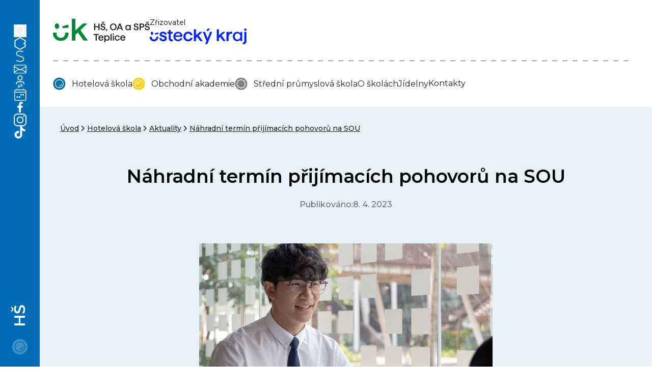

--- FILE ---
content_type: text/html; charset=utf-8
request_url: https://www.sostp.cz/aktuality/404-nahradni-termin-prijimacich-pohovoru-na-sou?c=2
body_size: 11085
content:
<!DOCTYPE html>
<html lang="cs">
<head prefix="og: http://ogp.me/ns# fb: http://ogp.me/ns/fb# ">

            <link rel="dns-prefetch" href="https://www.googletagmanager.com/" >
            <script>
                window.addEventListener("load", ()=> {
                    (function() {
                    try {
                    window.setTimeout(
                    function(){
                        !function(e,t,a,n,g){e[n]=e[n]||[],e[n].push({"gtm.start":(new Date).getTime(),event:"gtm.js"});var m=t.getElementsByTagName(a)[0],r=t.createElement(a);r.async=!0,r.src="https://www.googletagmanager.com/gtm.js?id=GTM-NQR7D9T",m.parentNode.insertBefore(r,m)}(window,document,"script","dataLayer");        
                    }, 1000);
                    } catch (err) {}
                })();
                });
            </script>
<meta charset="utf-8">
<meta name="author" content="DigiLabs Software, s.r.o. - DigiLabs.cz">
<meta name="viewport" content="width=device-width, initial-scale=1.0, minimum-scale=1.0, maximum-scale=6">
<meta http-equiv="X-UA-Compatible" content="IE=edge">
<link rel="canonical" href="https://www.sostp.cz/aktuality/404-nahradni-termin-prijimacich-pohovoru-na-sou" />
<meta name="description" content="Hotelová škola, Obchodní akademie a Střední průmyslová škola, Teplice">
<meta name="robots" content="all">
<meta name="copyright" content="2026 SOSTP Teplice">    <link rel="stylesheet" type="text/css" href="https://www.sostp.cz/templates/main/style/stylesheet.min.css?v=2e57acd">
    <link rel="apple-touch-icon" sizes="180x180" href="https://www.sostp.cz/apple-touch-icon.png?v=2e57acd">
    <link rel="icon" type="image/png" sizes="32x32" href="https://www.sostp.cz/favicon-32x32.png?v=2e57acd">
    <link rel="icon" type="image/png" sizes="16x16" href="https://www.sostp.cz/favicon-16x16.png?v=2e57acd">
    <link rel="manifest" href="/site.webmanifest">
    <link rel="mask-icon" href="/safari-pinned-tab.svg">
    <meta name="theme-color" content="#ffffff">
    <title id="snippet--title">Náhradní termín přijímacích pohovorů na SOU | SOSTP Teplice</title>
    <link rel="preconnect" href="https://fonts.googleapis.com">
    <link rel="preconnect" href="https://fonts.gstatic.com" crossorigin>
    <link href="https://fonts.googleapis.com/css2?family=Montserrat:ital,wght@0,100;0,200;0,300;0,400;0,500;0,600;0,700;0,800;0,900;1,100;1,200;1,300;1,400;1,500;1,600;1,700;1,800;1,900&display=swap" rel="stylesheet">
<script>
    function callSafeOnLoad(callback) {
        if (document.readyState === 'complete') {
            if (Loki.hasActiveRequest()) {              
                document.addEventListener('LokiRequestEnd', () => {
                    callback();
                }, {
                    once: true,
                });
                
                return;
            }
            
            callback();

            return;
        }

        document.addEventListener('DOMContentLoaded', () => {
            callback();
        }, {
            once: true,
        });
    }
</script>
<meta property="og:type" content="website">
<meta property="og:title" content="Náhradní termín přijímacích pohovorů na SOU | SOSTP Teplice">
<meta property="og:description" content="Hotelová škola, Obchodní akademie a Střední průmyslová škola, Teplice">
<meta property="og:locale" content="cs_CZ">
<meta property="og:site_name" content="SOSTP Teplice">
<meta property="og:url" content="https://www.sostp.cz/aktuality/404-nahradni-termin-prijimacich-pohovoru-na-sou">
<meta property="og:image" content="https://cdn.digilabs.cz/sostp-teplice/images/53ihkl3e39mossr.png?width=1200&height=630&quality=90">
<meta property="og:image:alt" content="pohovory"></head>
    <body class="loading">
        <div id="snippet--content">



            <script>
                document.body.classList.remove('subpage__hotelova-skola');
                document.body.classList.remove('subpage__obchodni-akademie');
                document.body.classList.remove('subpage__prumyslova-skola');
                    document.body.classList.add("subpage__hotelova-skola")
            </script>
                <header>
                    <div class="print:hidden ">
                        <div class="px-4 fixed top-[48px] xl:top-[0] left-0 w-full xl:relative print:hidden z-50 xl:z-[unset] bg-white xl:bg-[unset] border-b border-faculty-blue xl:border-0">
                            <div class="container mx-auto xl:pl-7 2xl:pl-0">
                                <div class="flex justify-between items-center py-3 xl:py-5">
    <div class="justify-center items-center gap-4 flex xl:hidden" >
        <a class="hover:scale-[1.2] transition" href="/">
            <span class="icon-svg icon-svg__icon-home text-faculty-blue" aria-hidden="true" focusable="false">
                <svg class="icon-svg__svg" viewBox="0 0 25 25" width="25" height="25">
                    <use xlink:href="/templates/main/assets/icons/svg-sprite.svg?v=2e57acd#icon-home"></use>
                </svg>
            </span>
        </a>

        <button class="hover:scale-[1.2] transition js-search-button">
            <span class="sr-only">Vyhledávání</span>
            <span class="icon-svg icon-svg__icon-search text-faculty-blue" aria-hidden="true" focusable="false">
                <svg class="icon-svg__svg" viewBox="0 0 25 25" width="25" height="25">
                    <use xlink:href="/templates/main/assets/icons/svg-sprite.svg?v=2e57acd#icon-search"></use>
                </svg>
            </span>
        </button>


            <a class="hover:scale-[1.2] transition" href="https://bakalari.sostp.cz/bakawebhs/" target="_blank" rel="noopener" title="Bakaláři">
                <span class="sr-only">Bakaláři</span>
                <span class="icon-svg icon-svg__icon-bakalari text-faculty-blue" aria-hidden="true" focusable="false">
                    <svg class="icon-svg__svg" viewBox="0 0 25 25" width="25" height="25">
                        <use xlink:href="/templates/main/assets/icons/svg-sprite.svg?v=2e57acd#icon-bakalari"></use>
                    </svg>
                </span>
            </a>

            <a class="hover:scale-[1.2] transition" href="https://sostp.sharepoint.com/sites/INTRANETHOP" target="_blank" rel="noopener" title="Sharepoint">
                <span class="sr-only">Sharepoint</span>
                <span class="icon-svg icon-svg__icon-s text-faculty-blue" aria-hidden="true" focusable="false">
                    <svg class="icon-svg__svg" viewBox="0 0 25 25" width="25" height="25">
                        <use xlink:href="/templates/main/assets/icons/svg-sprite.svg?v=2e57acd#icon-s"></use>
                    </svg>
                </span>
            </a>

            <a class="hover:scale-[1.2] transition" href="https://outlook.office365.com/owa/sostp.cz" target="_blank" rel="noopener" title="E-maily">
                <span class="sr-only">E-maily</span>
                <span class="icon-svg icon-svg__icon-envelope text-faculty-blue" aria-hidden="true" focusable="false">
                    <svg class="icon-svg__svg" viewBox="0 0 25 25" width="25" height="25">
                        <use xlink:href="/templates/main/assets/icons/svg-sprite.svg?v=2e57acd#icon-envelope"></use>
                    </svg>
                </span>
            </a>

            <a class="hover:scale-[1.2] transition" href="https://bakalari.sostp.cz/bakawebhs/next/zmeny.aspx" target="_blank" rel="noopener" title="Suplování">
                <span class="sr-only">Suplování</span>
                <span class="icon-svg icon-svg__icon-exchange text-faculty-blue" aria-hidden="true" focusable="false">
                    <svg class="icon-svg__svg" viewBox="0 0 25 25" width="25" height="25">
                        <use xlink:href="/templates/main/assets/icons/svg-sprite.svg?v=2e57acd#icon-exchange"></use>
                    </svg>
                </span>
            </a>
    </div>
                                    <div class="flex gap-5 items-center">
                                        <a href="/" class="hidden xl:block">
                                            <img class="w-[190px]" src="/templates/main/assets/logo.svg?v=2e57acd" alt="logo SOSTP Teplice" width="190" height="46">
                                        </a>
                                        <a class="hidden xl:block" href="https://www.kr-ustecky.cz" target="_blank">
                                            <span class="text-sm">Zřizovatel</span>
                                            <img class="w-[190px]" src="/templates/main/assets/uk.svg?v=2e57acd" alt="logo Ústeckého kraje" width="190" height="31">
                                        </a>
                                    </div>
                                    <button class="burger-animation xl:hidden js-navbar-btn">
                                        <span class="sr-only">Mobilní menu</span>
                                        <span></span>
                                        <span></span>
                                        <span></span>
                                        <span></span>
                                    </button>
                                </div>
                                <div class="container mx-auto dashed-line hidden xl:block"></div>
    <nav >
        <div class="c-navbar-wrapper">
            <ul class="c-navbar">


                        <li class="c-navbar__item group c-navbar__item--hotelova-skola ">
                            <div class="c-navbar__item-inner c-navbar__item-inner--icon">
                                    <span class="icon-svg icon-svg__icon-hotel mr-2" aria-hidden="true" focusable="false">
                                        <svg class="icon-svg__svg" viewBox="0 0 25 25" width="25" height="25">
                                            <use xlink:href="/templates/main/assets/icons/svg-sprite.svg?v=2e57acd#icon-hotel"></use>
                                        </svg>
                                    </span>
                                    <a class="group-hover:text-primary transition" href="/hotelova-skola" >
                                        Hotelová škola
                                    </a>
                                <button class="c-navbar__item-btn" title="Dropdown">
                                    <span class="icon-svg icon-svg__icon-arrow-down" aria-hidden="true">
                                        <svg class="icon-svg__svg" viewBox="0 0 24 24" width="24" height="24">
                                            <use xlink:href="/templates/main/assets/icons/svg-sprite.svg?v=2e57acd#icon-arrow-down"></use>
                                        </svg>
                                    </span>
                                </button>
                            </div>
                            <div class="c-navbar__dropdown">
                                <div class="xl:mx-4">
                                    <div class="c-navbar__dropdown-inner">
                                            <div class="c-navbar__dropdown-category">
                                                <div class="c-navbar__dropdown-category-heading ">
                                                        <a href="/aktuality-hotelova-skola-aktuality" >
                                                            Aktuality
                                                        </a>
                                                </div>
                                            </div>
                                            <div class="c-navbar__dropdown-category">
                                                <div class="c-navbar__dropdown-category-heading ">
                                                        <span>
                                                            Pro studenty
                                                        </span>
                                                </div>
                                                    <div class="c-navbar__dropdown-item">
                                                            <a href="https://bakalari.sostp.cz/bakawebhs/" target="_blank" rel="noopener">
                                                                Bakaláři
                                                            </a>
                                                    </div>
                                                    <div class="c-navbar__dropdown-item">
                                                            <a href="https://bakalari.sostp.cz/bakawebhs/next/zmeny.aspx" target="_blank" rel="noopener">
                                                                Suplování
                                                            </a>
                                                    </div>
                                                    <div class="c-navbar__dropdown-item">
                                                            <a href="/hotelova-skola-odborna-praxe" >
                                                                Odborná praxe
                                                            </a>
                                                    </div>
                                                    <div class="c-navbar__dropdown-item">
                                                            <a href="/hotelova-skola-maturitni-zkousky" >
                                                                Maturitní zkoušky
                                                            </a>
                                                    </div>
                                                    <div class="c-navbar__dropdown-item">
                                                            <a href="/hotelova-skola-nabidka-odbornych-kurzu" >
                                                                Nabídka odborných kurzů
                                                            </a>
                                                    </div>
                                                    <div class="c-navbar__dropdown-item">
                                                            <a href="/hotelova-skola-seznam-ucebnic-pro-1-rocnik" >
                                                                Seznam pomůcek pro 1. ročník
                                                            </a>
                                                    </div>
                                                    <div class="c-navbar__dropdown-item">
                                                            <a href="https://reapp.sostp.cz" target="_blank" rel="noopener">
                                                                Registrace na akce
                                                            </a>
                                                    </div>
                                                    <div class="c-navbar__dropdown-item">
                                                            <a href="/hotelova-skola-nabidka-prace-pro-studenty" >
                                                                Nabídka práce pro studenty
                                                            </a>
                                                    </div>
                                            </div>
                                            <div class="c-navbar__dropdown-category">
                                                <div class="c-navbar__dropdown-category-heading ">
                                                        <span>
                                                            Pro uchazeče
                                                        </span>
                                                </div>
                                                    <div class="c-navbar__dropdown-item">
                                                            <a href="/hotelova-skola-vyucovane-obory" >
                                                                Vyučované obory
                                                            </a>
                                                    </div>
                                                    <div class="c-navbar__dropdown-item">
                                                            <a href="/hotelova-skola-prijimaci-rizeni-na-skolni-rok-2023/2024" >
                                                                Přijímací řízení
                                                            </a>
                                                    </div>
                                                    <div class="c-navbar__dropdown-item">
                                                            <a href="/hotelova-skola-vysledky-prijimaciho-rizeni" >
                                                                Výsledky přijímacího řízení
                                                            </a>
                                                    </div>
                                                    <div class="c-navbar__dropdown-item">
                                                            <a href="/hotelova-skola-kurzy" >
                                                                Přípravné e-kurzy
                                                            </a>
                                                    </div>
                                                    <div class="c-navbar__dropdown-item">
                                                            <a href="/hotelova-skola-den-otevrenych-dveri" >
                                                                Den otevřených dveří
                                                            </a>
                                                    </div>
                                            </div>
                                            <div class="c-navbar__dropdown-category">
                                                <div class="c-navbar__dropdown-category-heading ">
                                                        <a href="/hotelova-skola-formulare" >
                                                            Formuláře
                                                        </a>
                                                </div>
                                            </div>
                                            <div class="c-navbar__dropdown-category">
                                                <div class="c-navbar__dropdown-category-heading ">
                                                        <a href="/hotelova-skola-vychovne-poradenstvi" >
                                                            Školní poradenské pracoviště
                                                        </a>
                                                </div>
                                            </div>
                                            <div class="c-navbar__dropdown-category">
                                                <div class="c-navbar__dropdown-category-heading ">
                                                        <a href="/hotelova-skola-kalendar-akci" >
                                                            Kalendář akcí
                                                        </a>
                                                </div>
                                            </div>
                                            <div class="c-navbar__dropdown-category">
                                                <div class="c-navbar__dropdown-category-heading ">
                                                        <a href="/fotogalerie-hotelova-skola" >
                                                            Fotogalerie
                                                        </a>
                                                </div>
                                            </div>
                                            <div class="c-navbar__dropdown-category">
                                                <div class="c-navbar__dropdown-category-heading ">
                                                        <a href="/hotelova-skola-absolventi" >
                                                            Absolventi
                                                        </a>
                                                </div>
                                            </div>
                                    </div>
                                </div>
                            </div>
                        </li>

                        <li class="c-navbar__item group c-navbar__item--obchodni-akademie ">
                            <div class="c-navbar__item-inner c-navbar__item-inner--icon">
                                    <span class="icon-svg icon-svg__icon-oa mr-2" aria-hidden="true" focusable="false">
                                        <svg class="icon-svg__svg" viewBox="0 0 25 25" width="25" height="25">
                                            <use xlink:href="/templates/main/assets/icons/svg-sprite.svg?v=2e57acd#icon-oa"></use>
                                        </svg>
                                    </span>
                                    <a class="group-hover:text-primary transition" href="/obchodni-akademie" >
                                        Obchodní akademie
                                    </a>
                                <button class="c-navbar__item-btn" title="Dropdown">
                                    <span class="icon-svg icon-svg__icon-arrow-down" aria-hidden="true">
                                        <svg class="icon-svg__svg" viewBox="0 0 24 24" width="24" height="24">
                                            <use xlink:href="/templates/main/assets/icons/svg-sprite.svg?v=2e57acd#icon-arrow-down"></use>
                                        </svg>
                                    </span>
                                </button>
                            </div>
                            <div class="c-navbar__dropdown">
                                <div class="xl:mx-4">
                                    <div class="c-navbar__dropdown-inner">
                                            <div class="c-navbar__dropdown-category">
                                                <div class="c-navbar__dropdown-category-heading ">
                                                        <a href="/aktuality-obchodni-akademie-aktuality" >
                                                            Aktuality
                                                        </a>
                                                </div>
                                            </div>
                                            <div class="c-navbar__dropdown-category">
                                                <div class="c-navbar__dropdown-category-heading ">
                                                        <span>
                                                            Pro studenty
                                                        </span>
                                                </div>
                                                    <div class="c-navbar__dropdown-item">
                                                            <a href="https://bakalari.sostp.cz/bakaweboa/" target="_blank" rel="noopener">
                                                                Bakaláři
                                                            </a>
                                                    </div>
                                                    <div class="c-navbar__dropdown-item">
                                                            <a href="https://bakalari.sostp.cz/bakaweboa/next/zmeny.aspx" target="_blank" rel="noopener">
                                                                Suplování
                                                            </a>
                                                    </div>
                                                    <div class="c-navbar__dropdown-item">
                                                            <a href="/obchodni-akademie-maturitni-zkousky" >
                                                                Maturitní zkoušky
                                                            </a>
                                                    </div>
                                                    <div class="c-navbar__dropdown-item">
                                                            <a href="/obchodni-akademie-odborna-praxe" >
                                                                Odborná praxe
                                                            </a>
                                                    </div>
                                                    <div class="c-navbar__dropdown-item">
                                                            <a href="/obchodni-akademie-seznam-ucebnic-pro-1-rocnik" >
                                                                Seznam učebnic pro 1. ročník
                                                            </a>
                                                    </div>
                                                    <div class="c-navbar__dropdown-item">
                                                            <a href="/obchodni-akademie-nabidka-prace-pro-studenty" >
                                                                Nabídka práce pro studenty
                                                            </a>
                                                    </div>
                                            </div>
                                            <div class="c-navbar__dropdown-category">
                                                <div class="c-navbar__dropdown-category-heading ">
                                                        <span>
                                                            Pro uchazeče
                                                        </span>
                                                </div>
                                                    <div class="c-navbar__dropdown-item">
                                                            <a href="/obchodni-akademie-vyucovane-obory" >
                                                                Vyučované obory
                                                            </a>
                                                    </div>
                                                    <div class="c-navbar__dropdown-item">
                                                            <a href="/obchodni-akademie-prijimaci-rizeni-na-skolni-rok-2023/2024" >
                                                                Přijímací řízení
                                                            </a>
                                                    </div>
                                                    <div class="c-navbar__dropdown-item">
                                                            <a href="/obchodni-akademie-vysledky-prijimaciho-rizeni" >
                                                                Výsledky přijímacího řízení
                                                            </a>
                                                    </div>
                                                    <div class="c-navbar__dropdown-item">
                                                            <a href="/obchodni-akademie-kurzy" >
                                                                Přípravné e-kurzy
                                                            </a>
                                                    </div>
                                                    <div class="c-navbar__dropdown-item">
                                                            <a href="/obchodni-akademie-den-otevrenych-dveri" >
                                                                Den otevřených dveří
                                                            </a>
                                                    </div>
                                                    <div class="c-navbar__dropdown-item">
                                                            <a href="/souteze-pro-zaky-zs-oa" >
                                                                Souteže pro žáky ZŠ
                                                            </a>
                                                    </div>
                                            </div>
                                            <div class="c-navbar__dropdown-category">
                                                <div class="c-navbar__dropdown-category-heading ">
                                                        <a href="/obchodni-akademie-formulare" >
                                                            Formuláře
                                                        </a>
                                                </div>
                                            </div>
                                            <div class="c-navbar__dropdown-category">
                                                <div class="c-navbar__dropdown-category-heading ">
                                                        <a href="/obchodni-akademie-vychovne-poradenstvi" >
                                                            Výchovné poradenství
                                                        </a>
                                                </div>
                                            </div>
                                            <div class="c-navbar__dropdown-category">
                                                <div class="c-navbar__dropdown-category-heading ">
                                                        <a href="/obchodni-akademie-kalendar-akci" >
                                                            Kalendář akcí
                                                        </a>
                                                </div>
                                            </div>
                                            <div class="c-navbar__dropdown-category">
                                                <div class="c-navbar__dropdown-category-heading ">
                                                        <a href="/fotogalerie-obchodni-akademie" >
                                                            Fotogalerie
                                                        </a>
                                                </div>
                                            </div>
                                            <div class="c-navbar__dropdown-category">
                                                <div class="c-navbar__dropdown-category-heading ">
                                                        <a href="/obchodni-akademie-absolventi" >
                                                            Absolventi
                                                        </a>
                                                </div>
                                            </div>
                                    </div>
                                </div>
                            </div>
                        </li>

                        <li class="c-navbar__item group c-navbar__item--prumyslova-skola ">
                            <div class="c-navbar__item-inner c-navbar__item-inner--icon">
                                    <span class="icon-svg icon-svg__icon-prum mr-2" aria-hidden="true" focusable="false">
                                        <svg class="icon-svg__svg" viewBox="0 0 25 25" width="25" height="25">
                                            <use xlink:href="/templates/main/assets/icons/svg-sprite.svg?v=2e57acd#icon-prum"></use>
                                        </svg>
                                    </span>
                                    <a class="group-hover:text-primary transition" href="/stredni-prumyslova-skola" >
                                        Střední průmyslová škola
                                    </a>
                                <button class="c-navbar__item-btn" title="Dropdown">
                                    <span class="icon-svg icon-svg__icon-arrow-down" aria-hidden="true">
                                        <svg class="icon-svg__svg" viewBox="0 0 24 24" width="24" height="24">
                                            <use xlink:href="/templates/main/assets/icons/svg-sprite.svg?v=2e57acd#icon-arrow-down"></use>
                                        </svg>
                                    </span>
                                </button>
                            </div>
                            <div class="c-navbar__dropdown">
                                <div class="xl:mx-4">
                                    <div class="c-navbar__dropdown-inner">
                                            <div class="c-navbar__dropdown-category">
                                                <div class="c-navbar__dropdown-category-heading ">
                                                        <a href="/aktuality-stredni-prumyslova-skola-aktuality" >
                                                            Aktuality
                                                        </a>
                                                </div>
                                            </div>
                                            <div class="c-navbar__dropdown-category">
                                                <div class="c-navbar__dropdown-category-heading ">
                                                        <span>
                                                            Pro studenty
                                                        </span>
                                                </div>
                                                    <div class="c-navbar__dropdown-item">
                                                            <a href="https://bakalari.sostp.cz/bakawebps/" target="_blank" rel="noopener">
                                                                Bakaláři
                                                            </a>
                                                    </div>
                                                    <div class="c-navbar__dropdown-item">
                                                            <a href="https://bakalari.sostp.cz/bakawebps/next/zmeny.aspx" target="_blank" rel="noopener">
                                                                Suplování
                                                            </a>
                                                    </div>
                                                    <div class="c-navbar__dropdown-item">
                                                            <a href="/stredni-prumyslova-skola-maturitni-zkousky" >
                                                                Maturitní zkoušky
                                                            </a>
                                                    </div>
                                                    <div class="c-navbar__dropdown-item">
                                                            <a href="/stredni-prumyslova-skola-odborna-praxe" >
                                                                Odborná praxe
                                                            </a>
                                                    </div>
                                                    <div class="c-navbar__dropdown-item">
                                                            <a href="/stredni-prumyslova-skola-seznam-ucebnic-pro-1-rocnik" >
                                                                Seznam učebnic pro 1. ročník
                                                            </a>
                                                    </div>
                                                    <div class="c-navbar__dropdown-item">
                                                            <a href="/stredni-prumyslova-skola-nabidka-prace-pro-studenty" >
                                                                Nabídka práce pro studenty
                                                            </a>
                                                    </div>
                                                    <div class="c-navbar__dropdown-item">
                                                            <a href="/souteze-pro-nase-zaky" target="_blank" rel="noopener">
                                                                Soutěže pro naše žáky
                                                            </a>
                                                    </div>
                                            </div>
                                            <div class="c-navbar__dropdown-category">
                                                <div class="c-navbar__dropdown-category-heading ">
                                                        <span>
                                                            Pro uchazeče
                                                        </span>
                                                </div>
                                                    <div class="c-navbar__dropdown-item">
                                                            <a href="/stredni-prumyslova-skola-vyucovane-obory" >
                                                                Vyučované obory
                                                            </a>
                                                    </div>
                                                    <div class="c-navbar__dropdown-item">
                                                            <a href="/stredni-prumyslova-skola-prijimaci-rizeni-na-skolni-rok-2023/2024" >
                                                                Přijímací řízení
                                                            </a>
                                                    </div>
                                                    <div class="c-navbar__dropdown-item">
                                                            <a href="/stredni-prumyslova-skola-vysledky-prijimaciho-rizeni" >
                                                                Výsledky přijímacího řízení
                                                            </a>
                                                    </div>
                                                    <div class="c-navbar__dropdown-item">
                                                            <a href="/stredni-prumyslova-skola-kurzy" >
                                                                Přípravné e-kurzy
                                                            </a>
                                                    </div>
                                                    <div class="c-navbar__dropdown-item">
                                                            <a href="/stredni-prumyslova-skola-den-otevrenych-dveri" >
                                                                Den otevřených dveří
                                                            </a>
                                                    </div>
                                                    <div class="c-navbar__dropdown-item">
                                                            <a href="/souteze-pro-zaky-zs-a-ss" >
                                                                Soutěže pro žáky ZŠ a SŠ
                                                            </a>
                                                    </div>
                                            </div>
                                            <div class="c-navbar__dropdown-category">
                                                <div class="c-navbar__dropdown-category-heading ">
                                                        <a href="/stredni-prumyslova-skola-formulare" >
                                                            Formuláře
                                                        </a>
                                                </div>
                                            </div>
                                            <div class="c-navbar__dropdown-category">
                                                <div class="c-navbar__dropdown-category-heading ">
                                                        <a href="/stredni-prumyslova-skola-vychovne-poradenstvi" >
                                                            Výchovné poradenství
                                                        </a>
                                                </div>
                                            </div>
                                            <div class="c-navbar__dropdown-category">
                                                <div class="c-navbar__dropdown-category-heading ">
                                                        <a href="/stredni-prumyslova-skola-kalendar-akci" >
                                                            Kalendář akcí
                                                        </a>
                                                </div>
                                            </div>
                                            <div class="c-navbar__dropdown-category">
                                                <div class="c-navbar__dropdown-category-heading ">
                                                        <a href="/fotogalerie-stredni-prumyslova-skola" >
                                                            Fotogalerie
                                                        </a>
                                                </div>
                                            </div>
                                            <div class="c-navbar__dropdown-category">
                                                <div class="c-navbar__dropdown-category-heading ">
                                                        <a href="/stredni-prumyslova-skola-absolventi" >
                                                            Absolventi
                                                        </a>
                                                </div>
                                            </div>
                                    </div>
                                </div>
                            </div>
                        </li>

                        <li class="c-navbar__item group  ">
                            <div class="c-navbar__item-inner ">
                                    <span>
                                        O školách
                                    </span>
                                <button class="c-navbar__item-btn" title="Dropdown">
                                    <span class="icon-svg icon-svg__icon-arrow-down" aria-hidden="true">
                                        <svg class="icon-svg__svg" viewBox="0 0 24 24" width="24" height="24">
                                            <use xlink:href="/templates/main/assets/icons/svg-sprite.svg?v=2e57acd#icon-arrow-down"></use>
                                        </svg>
                                    </span>
                                </button>
                            </div>
                            <div class="c-navbar__dropdown">
                                <div class="xl:mx-4">
                                    <div class="c-navbar__dropdown-inner">
                                            <div class="c-navbar__dropdown-category">
                                                <div class="c-navbar__dropdown-category-heading ">
                                                        <a href="/uredni-deska" >
                                                            Úřední deska
                                                        </a>
                                                </div>
                                            </div>
                                            <div class="c-navbar__dropdown-category">
                                                <div class="c-navbar__dropdown-category-heading ">
                                                        <a href="/dokumenty" >
                                                            Dokumenty
                                                        </a>
                                                </div>
                                                    <div class="c-navbar__dropdown-item">
                                                            <a href="/skolni-rad" >
                                                                Školní řád
                                                            </a>
                                                    </div>
                                                    <div class="c-navbar__dropdown-item">
                                                            <a href="/klasifikacni-rad" >
                                                                Klasifikační řád
                                                            </a>
                                                    </div>
                                                    <div class="c-navbar__dropdown-item">
                                                            <a href="/vnitrni-rad-skolnich-jidelen-a-vydejen" >
                                                                Vnitřní řád školních jídelen a výdejen
                                                            </a>
                                                    </div>
                                                    <div class="c-navbar__dropdown-item">
                                                            <a href="/dokumenty-kodexy-skoly" >
                                                                Kodexy školy
                                                            </a>
                                                    </div>
                                                    <div class="c-navbar__dropdown-item">
                                                            <a href="/vyrocni-zpravy" >
                                                                Výroční zprávy
                                                            </a>
                                                    </div>
                                                    <div class="c-navbar__dropdown-item">
                                                            <a href="/rozpocet" >
                                                                Rozpočet
                                                            </a>
                                                    </div>
                                                    <div class="c-navbar__dropdown-item">
                                                            <a href="/dokumenty-organizace-skolniho-roku" >
                                                                Organizace školního roku
                                                            </a>
                                                    </div>
                                                    <div class="c-navbar__dropdown-item">
                                                            <a href="/whistleblowing" >
                                                                Whistleblowing
                                                            </a>
                                                    </div>
                                            </div>
                                            <div class="c-navbar__dropdown-category">
                                                <div class="c-navbar__dropdown-category-heading ">
                                                        <a href="/projekty" >
                                                            Projekty
                                                        </a>
                                                </div>
                                                    <div class="c-navbar__dropdown-item">
                                                            <a href="/projekty-erasmus" >
                                                                Erasmus+
                                                            </a>
                                                    </div>
                                                    <div class="c-navbar__dropdown-item">
                                                            <a href="/projekty-ehp" >
                                                                Visegrádský fond a EHP
                                                            </a>
                                                    </div>
                                                    <div class="c-navbar__dropdown-item">
                                                            <a href="/projekty-op-jak" >
                                                                OP JAK a OP ST
                                                            </a>
                                                    </div>
                                                    <div class="c-navbar__dropdown-item">
                                                            <a href="/projekty-zahranicni-staze" >
                                                                Zahraniční stáže
                                                            </a>
                                                    </div>
                                                    <div class="c-navbar__dropdown-item">
                                                            <a href="/projekty-eduroam" >
                                                                Eduroam
                                                            </a>
                                                    </div>
                                                    <div class="c-navbar__dropdown-item">
                                                            <a href="/partnerske-vysoke-skoly" >
                                                                Partnerské vysoké školy
                                                            </a>
                                                    </div>
                                            </div>
                                            <div class="c-navbar__dropdown-category">
                                                <div class="c-navbar__dropdown-category-heading ">
                                                        <a href="/historie-skoly" >
                                                            Historie školy
                                                        </a>
                                                </div>
                                                    <div class="c-navbar__dropdown-item">
                                                            <a href="/hotelova-skola-historie" >
                                                                Hotelová škola
                                                            </a>
                                                    </div>
                                                    <div class="c-navbar__dropdown-item">
                                                            <a href="/obchodni-akademie-historie" >
                                                                Obchodní akademie
                                                            </a>
                                                    </div>
                                                    <div class="c-navbar__dropdown-item">
                                                            <a href="/stredni-prumyslova-skola-historie" >
                                                                Střední průmyslová škola
                                                            </a>
                                                    </div>
                                            </div>
                                            <div class="c-navbar__dropdown-category">
                                                <div class="c-navbar__dropdown-category-heading ">
                                                        <a href="/skolska-rada" >
                                                            Školská rada
                                                        </a>
                                                </div>
                                            </div>
                                            <div class="c-navbar__dropdown-category">
                                                <div class="c-navbar__dropdown-category-heading ">
                                                        <a href="/jazykove-kurzy-pro-verejnost" >
                                                            Jazykové kurzy pro veřejnost
                                                        </a>
                                                </div>
                                            </div>
                                            <div class="c-navbar__dropdown-category">
                                                <div class="c-navbar__dropdown-category-heading ">
                                                        <a href="/volna-pracovni-mista" >
                                                            Volná pracovní místa
                                                        </a>
                                                </div>
                                            </div>
                                            <div class="c-navbar__dropdown-category">
                                                <div class="c-navbar__dropdown-category-heading ">
                                                        <a href="/vyhlidkova-vez" >
                                                            Vyhlídková věž
                                                        </a>
                                                </div>
                                            </div>
                                    </div>
                                </div>
                            </div>
                        </li>

                        <li class="c-navbar__item group  ">
                            <div class="c-navbar__item-inner ">
                                    <span>
                                        Jídelny
                                    </span>
                                <button class="c-navbar__item-btn" title="Dropdown">
                                    <span class="icon-svg icon-svg__icon-arrow-down" aria-hidden="true">
                                        <svg class="icon-svg__svg" viewBox="0 0 24 24" width="24" height="24">
                                            <use xlink:href="/templates/main/assets/icons/svg-sprite.svg?v=2e57acd#icon-arrow-down"></use>
                                        </svg>
                                    </span>
                                </button>
                            </div>
                            <div class="c-navbar__dropdown">
                                <div class="xl:mx-4">
                                    <div class="c-navbar__dropdown-inner">
                                            <div class="c-navbar__dropdown-category">
                                                <div class="c-navbar__dropdown-category-heading ">
                                                        <a href="https://www.ukantora.cz/" >
                                                            U Kantora
                                                        </a>
                                                </div>
                                                    <div class="c-navbar__dropdown-item">
                                                            <a href="https://www.ukantora.cz/obedy/" target="_blank" rel="noopener">
                                                                Jídelní lístek
                                                            </a>
                                                    </div>
                                                    <div class="c-navbar__dropdown-item">
                                                            <a href="https://www2.sostp.cz/jidelnicek/" >
                                                                E-jídelníček
                                                            </a>
                                                    </div>
                                                    <div class="c-navbar__dropdown-item">
                                                            <a href="/jidelna-u-kantora-kontakty" >
                                                                Kontakty
                                                            </a>
                                                    </div>
                                            </div>
                                            <div class="c-navbar__dropdown-category">
                                                <div class="c-navbar__dropdown-category-heading ">
                                                        <span>
                                                            Jídelna Dobrovolců
                                                        </span>
                                                </div>
                                                    <div class="c-navbar__dropdown-item">
                                                            <a href="/jidelna-dobrovolcu-jidelni-listek" >
                                                                Jídelní lístek
                                                            </a>
                                                    </div>
                                                    <div class="c-navbar__dropdown-item">
                                                            <a href="/jidelna-dobrovolcu-kontakty" >
                                                                Kontakty
                                                            </a>
                                                    </div>
                                            </div>
                                            <div class="c-navbar__dropdown-category">
                                                <div class="c-navbar__dropdown-category-heading ">
                                                        <span>
                                                            Jídelna Diplomat
                                                        </span>
                                                </div>
                                                    <div class="c-navbar__dropdown-item">
                                                            <a href="https://jidelny.me.cz/jidelna20/" >
                                                                Objednávky obědů a jídelní lístek
                                                            </a>
                                                    </div>
                                                    <div class="c-navbar__dropdown-item">
                                                            <a href="/jidelna-diplomat-kontakty" >
                                                                Kontakty
                                                            </a>
                                                    </div>
                                            </div>
                                    </div>
                                </div>
                            </div>
                        </li>

                        <li class="c-navbar__item group  ">
                            <div class="c-navbar__item-inner ">
                                    <a class="group-hover:text-primary transition" href="/kontakty" >
                                        Kontakty
                                    </a>
                                <button class="c-navbar__item-btn" title="Dropdown">
                                    <span class="icon-svg icon-svg__icon-arrow-down" aria-hidden="true">
                                        <svg class="icon-svg__svg" viewBox="0 0 24 24" width="24" height="24">
                                            <use xlink:href="/templates/main/assets/icons/svg-sprite.svg?v=2e57acd#icon-arrow-down"></use>
                                        </svg>
                                    </span>
                                </button>
                            </div>
                            <div class="c-navbar__dropdown">
                                <div class="xl:mx-4">
                                    <div class="c-navbar__dropdown-inner">
                                            <div class="c-navbar__dropdown-category">
                                                <div class="c-navbar__dropdown-category-heading ">
                                                        <a href="/reditelstvi-a-vedeni" >
                                                            Ředitelství a vedení
                                                        </a>
                                                </div>
                                            </div>
                                            <div class="c-navbar__dropdown-category">
                                                <div class="c-navbar__dropdown-category-heading ">
                                                        <a href="/hotelova-skola-kontakty" >
                                                            Hotelová škola
                                                        </a>
                                                </div>
                                            </div>
                                            <div class="c-navbar__dropdown-category">
                                                <div class="c-navbar__dropdown-category-heading ">
                                                        <a href="/obchodni-akademie-kontakty" >
                                                            Obchodní akademie
                                                        </a>
                                                </div>
                                            </div>
                                            <div class="c-navbar__dropdown-category">
                                                <div class="c-navbar__dropdown-category-heading ">
                                                        <a href="/stredni-prumyslova-skola-kontakty" >
                                                            Střední průmyslová škola
                                                        </a>
                                                </div>
                                            </div>
                                    </div>
                                </div>
                            </div>
                        </li>
            </ul>
            <div class="justify-center items-center py-4 gap-4 flex xl:hidden">

        <a class="hover:scale-[1.2] transition" href="https://www.sostp.cz/hotelova-skola-kalendar-akci"  title="Kalendář" >
            <span class="sr-only">Kalendář</span>
            <span class="icon-svg icon-svg__icon-calendar text-faculty-blue" aria-hidden="true" focusable="false">
                <svg class="icon-svg__svg" viewBox="0 0 25 25" width="25" height="25">
                    <use xlink:href="/templates/main/assets/icons/svg-sprite.svg?v=2e57acd#icon-calendar"></use>
                </svg>
            </span>
        </a>

        <a class="hover:scale-[1.2] transition" href="https://www.facebook.com/hotelovkateplice" target="_blank" rel="noopener" title="Facebook" >
            <span class="sr-only">Facebook</span>
            <span class="icon-svg icon-svg__icon-facebook text-faculty-blue" aria-hidden="true" focusable="false">
                <svg class="icon-svg__svg" viewBox="0 0 25 25" width="25" height="25">
                    <use xlink:href="/templates/main/assets/icons/svg-sprite.svg?v=2e57acd#icon-facebook"></use>
                </svg>
            </span>
        </a>

        <a class="hover:scale-[1.2] transition" href="https://www.instagram.com/hotelovkateplice/" target="_blank" rel="noopener" title="Instagram" >
            <span class="sr-only">Instagram</span>
            <span class="icon-svg icon-svg__icon-ig text-faculty-blue" aria-hidden="true" focusable="false">
                <svg class="icon-svg__svg" viewBox="0 0 25 25" width="25" height="25">
                    <use xlink:href="/templates/main/assets/icons/svg-sprite.svg?v=2e57acd#icon-ig"></use>
                </svg>
            </span>
        </a>

        <a class="hover:scale-[1.2] transition" href="https://www.tiktok.com/@hotelovkateplice?_t=8XGH5bYDkxi&amp;_r=1" target="_blank" rel="noopener" title="TikTok" >
            <span class="sr-only">TikTok</span>
            <span class="icon-svg icon-svg__icon-tiktok text-faculty-blue" aria-hidden="true" focusable="false">
                <svg class="icon-svg__svg" viewBox="0 0 25 25" width="25" height="25">
                    <use xlink:href="/templates/main/assets/icons/svg-sprite.svg?v=2e57acd#icon-tiktok"></use>
                </svg>
            </span>
        </a>
            </div>
        </div>
    </nav>
                                <div class="hidden js-search-popup fixed top-0 left-0 right-0 bottom-0 bg-gray-transparent z-20 flex items-center justify-center">
                                    <div class="w-10/12 max-w-[700px] bg-white p-4 relative min-h-[250px] shadow-basic rounded">
                                        <div class="absolute right-4 top-4">
                                            <button class="js-search-bar-close-button">
                                                <span class="sr-only">Zavřít vyhledávání</span>
                                                <span class="icon-svg icon-svg__icon-close" aria-hidden="true">
                                                    <svg class="icon-svg__svg" viewBox="0 0 30 30" width="30" height="30">
                                                        <use xlink:href="/templates/main/assets/icons/svg-sprite.svg?v=2e57acd#icon-close"></use>
                                                    </svg>
                                                </span>
                                            </button>
                                        </div>
                                        <div>
                                            <h2 class="text-xl font-semibold">Vyhledávání</h2>
                                        </div>
                                        <form action="/vyhledavani?page=1" method="get" class="relative mt-6">
                                            <label class="flex flex-grow relative" for="vyhledavani-2">
                                                <input class="border border-gray p-[14px] pl-[44px] rounded-full w-full appearance-none bg-white" type="search" id="vyhledavani-2" name="q" placeholder="Zadejte text k vyhledání">
                                                <div class="absolute left-2 top-2/4 -translate-y-1/2">
                                                    <span class="icon-svg icon-svg__icon-search text-faculty-gray" aria-hidden="true" focusable="false">
                                                        <svg class="icon-svg__svg" viewBox="0 0 25 25" width="25" height="25">
                                                            <use xlink:href="/templates/main/assets/icons/svg-sprite.svg?v=2e57acd#icon-search"></use>
                                                        </svg>
                                                    </span>
                                                </div>
                                            </label>
                                            <button type="submit" class="mt-2 sm:mt-0 sm:absolute sm:right-0 sm:top-1/2 bg-faculty-yellow sm:h-full rounded-full px-5 font-semibold uppercase transition ease-in-out hover:bg-faculty-blue py-3 hover:text-white sm:-translate-y-1/2 w-full sm:w-auto">Hledat</button>
                                        </form>
                                    </div>
                                </div>
                            </div>
                        </div>
                        <aside class="fixed left-0 top-0 p-2 px-4 xl:p-4 c-sidebar-nav xl:h-full xl:flex-col justify-between flex z-20 xl:min-h-[600px] w-full xl:w-[auto]">
                            <div class="flex-col gap-4 items-center mt-4 c-sidebar-nav__social hidden xl:flex">
    <button class="hover:scale-[1.2] transition js-search-button">
        <span class="sr-only">Vyhledávání</span>
        <span class="icon-svg icon-svg__icon-search" aria-hidden="true" focusable="false">
            <svg class="icon-svg__svg" viewBox="0 0 25 25" width="25" height="25">
                <use xlink:href="/templates/main/assets/icons/svg-sprite.svg?v=2e57acd#icon-search"></use>
            </svg>
        </span>
    </button>

        <a class="hover:scale-[1.2] transition" href="https://bakalari.sostp.cz/bakawebhs/" target="_blank" rel="noopener" title="Bakaláři" >
            <span class="sr-only">Bakaláři</span>
            <span class="icon-svg icon-svg__icon-bakalari" aria-hidden="true" focusable="false">
                <svg class="icon-svg__svg" viewBox="0 0 25 25" width="25" height="25">
                    <use xlink:href="/templates/main/assets/icons/svg-sprite.svg?v=2e57acd#icon-bakalari"></use>
                </svg>
            </span>
        </a>

        <a class="hover:scale-[1.2] transition" href="https://sostp.sharepoint.com/sites/INTRANETHOP" target="_blank" rel="noopener" title="Sharepoint" >
            <span class="sr-only">Sharepoint</span>
            <span class="icon-svg icon-svg__icon-s" aria-hidden="true" focusable="false">
                <svg class="icon-svg__svg" viewBox="0 0 25 25" width="25" height="25">
                    <use xlink:href="/templates/main/assets/icons/svg-sprite.svg?v=2e57acd#icon-s"></use>
                </svg>
            </span>
        </a>

        <a class="hover:scale-[1.2] transition" href="https://outlook.office365.com/owa/sostp.cz" target="_blank" rel="noopener" title="E-maily" >
            <span class="sr-only">E-maily</span>
            <span class="icon-svg icon-svg__icon-envelope" aria-hidden="true" focusable="false">
                <svg class="icon-svg__svg" viewBox="0 0 25 25" width="25" height="25">
                    <use xlink:href="/templates/main/assets/icons/svg-sprite.svg?v=2e57acd#icon-envelope"></use>
                </svg>
            </span>
        </a>

        <a class="hover:scale-[1.2] transition" href="https://bakalari.sostp.cz/bakawebhs/next/zmeny.aspx" target="_blank" rel="noopener" title="Suplování" >
            <span class="sr-only">Suplování</span>
            <span class="icon-svg icon-svg__icon-exchange" aria-hidden="true" focusable="false">
                <svg class="icon-svg__svg" viewBox="0 0 25 25" width="25" height="25">
                    <use xlink:href="/templates/main/assets/icons/svg-sprite.svg?v=2e57acd#icon-exchange"></use>
                </svg>
            </span>
        </a>

        <a class="hover:scale-[1.2] transition" href="https://www.sostp.cz/hotelova-skola-kalendar-akci"  title="Kalendář" >
            <span class="sr-only">Kalendář</span>
            <span class="icon-svg icon-svg__icon-calendar" aria-hidden="true" focusable="false">
                <svg class="icon-svg__svg" viewBox="0 0 25 25" width="25" height="25">
                    <use xlink:href="/templates/main/assets/icons/svg-sprite.svg?v=2e57acd#icon-calendar"></use>
                </svg>
            </span>
        </a>

        <a class="hover:scale-[1.2] transition" href="https://www.facebook.com/hotelovkateplice" target="_blank" rel="noopener" title="Facebook" >
            <span class="sr-only">Facebook</span>
            <span class="icon-svg icon-svg__icon-facebook" aria-hidden="true" focusable="false">
                <svg class="icon-svg__svg" viewBox="0 0 25 25" width="25" height="25">
                    <use xlink:href="/templates/main/assets/icons/svg-sprite.svg?v=2e57acd#icon-facebook"></use>
                </svg>
            </span>
        </a>

        <a class="hover:scale-[1.2] transition" href="https://www.instagram.com/hotelovkateplice/" target="_blank" rel="noopener" title="Instagram" >
            <span class="sr-only">Instagram</span>
            <span class="icon-svg icon-svg__icon-ig" aria-hidden="true" focusable="false">
                <svg class="icon-svg__svg" viewBox="0 0 25 25" width="25" height="25">
                    <use xlink:href="/templates/main/assets/icons/svg-sprite.svg?v=2e57acd#icon-ig"></use>
                </svg>
            </span>
        </a>

        <a class="hover:scale-[1.2] transition" href="https://www.tiktok.com/@hotelovkateplice?_t=8XGH5bYDkxi&amp;_r=1" target="_blank" rel="noopener" title="TikTok" >
            <span class="sr-only">TikTok</span>
            <span class="icon-svg icon-svg__icon-tiktok" aria-hidden="true" focusable="false">
                <svg class="icon-svg__svg" viewBox="0 0 25 25" width="25" height="25">
                    <use xlink:href="/templates/main/assets/icons/svg-sprite.svg?v=2e57acd#icon-tiktok"></use>
                </svg>
            </span>
        </a>
                            </div>
                            <div class="flex items-center flex-row-reverse gap-2 xl:block">
                                <div class="whitespace-nowrap origin-top-left xl:rotate-[-90deg] text-lg xl:text-3xl font-semibold">
                                    <div class="xl:absolute">
                                        <h1 class="c-sidebar-nav__title leading-none">
                                            <a href="/hotelova-skola">
                                                <div class="c-sidebar-nav__title-name">Hotelová škola</div>
                                                <div class="c-sidebar-nav__title-abbreviation">HŠ</div>
                                            </a>
                                        </h1>
                                    </div>
                                </div>
                                <div class="xl:mt-4">
                                    <img class="w-[25px] xl:w-[30px]" src="/templates/main/assets/hotelova.svg" alt="Logo školy">
                                </div>
                            </div>
                        </aside>
                    </div>
                </header>

    <main class="pt-[106px] xl:pt-0">
        <article >
            <div class="px-4 relative bg-faculty-gradient ">
                <div class="container mx-auto">
                    <div class="pt-5" aria-label="Drobečková navigace">
                        <div class="flex items-center gap-2 flex-wrap print:hidden">
            <a class="text-sm text-gray-dark font-medium hover:text-faculty-blue transition ease-in-out underline" href="/">Úvod</a>
            <span class="icon-svg icon-svg__icon-next stroke-gray-dark" aria-hidden="true" focusable="false">
                <svg class="icon-svg__svg" viewBox="0 0 16 16" width="16" height="16">
                    <use xlink:href="/templates/main/assets/icons/svg-sprite.svg?v=2e57acd#icon-next"></use>
                </svg>
            </span>
                <a class="text-sm text-gray-dark font-medium hover:text-faculty-blue transition ease-in-out underline" href="/hotelova-skola">Hotelová škola</a>
            <span class="icon-svg icon-svg__icon-next stroke-gray-dark" aria-hidden="true" focusable="false">
                <svg class="icon-svg__svg" viewBox="0 0 16 16" width="16" height="16">
                    <use xlink:href="/templates/main/assets/icons/svg-sprite.svg?v=2e57acd#icon-next"></use>
                </svg>
            </span>
                <a class="text-sm text-gray-dark font-medium hover:text-faculty-blue transition ease-in-out underline" href="/aktuality-hotelova-skola-aktuality">Aktuality</a>
            <span class="icon-svg icon-svg__icon-next stroke-gray-dark" aria-hidden="true" focusable="false">
                <svg class="icon-svg__svg" viewBox="0 0 16 16" width="16" height="16">
                    <use xlink:href="/templates/main/assets/icons/svg-sprite.svg?v=2e57acd#icon-next"></use>
                </svg>
            </span>
                <a class="text-sm text-gray-dark font-medium hover:text-faculty-blue transition ease-in-out underline" href="/aktuality/404-nahradni-termin-prijimacich-pohovoru-na-sou">Náhradní termín přijímacích pohovorů na SOU</a>
                        </div>
                    </div>

                    <div class="text-center text-[28px] md:text-3xl xl:text-4xl font-semibold max-w-[1000px] mx-auto mt-5 xl:mt-7">
                        <h1>Náhradní termín přijímacích pohovorů na SOU</h1>
                    </div>


                    <div class="flex items-center font-medium gap-2 text-gray-500 mt-4 justify-center">
                        Publikováno: <time datetime="2023-04-08T13:44:03+02:00">
                            8. 4. 2023
                        </time>
                    </div>

                        <div class="mt-5 xl:mt-7">
                            <picture>
                                <source media="(max-width: 575.9px)" data-srcset="https://cdn.digilabs.cz/sostp-teplice/images/53ihkl3e39mossr.png?width=527&amp;height=395&amp;aspect_ratio=527%3A395&amp;quality=90 1x, https://cdn.digilabs.cz/sostp-teplice/images/53ihkl3e39mossr.png?width=1054&amp;height=790&amp;aspect_ratio=1054%3A790&amp;quality=90 2x">
                                <source media="(min-width: 576px)" data-srcset="https://cdn.digilabs.cz/sostp-teplice/images/53ihkl3e39mossr.png?width=576&amp;height=432&amp;aspect_ratio=576%3A432&amp;quality=90 1x, https://cdn.digilabs.cz/sostp-teplice/images/53ihkl3e39mossr.png?width=1152&amp;height=864&amp;aspect_ratio=1152%3A864&amp;quality=90 2x">
                                <img class="w-full rounded aspect-[4/3] object-cover max-w-xl mx-auto js-lazy" src="https://cdn.digilabs.cz/sostp-teplice/images/53ihkl3e39mossr.png?width=576&amp;height=432&amp;aspect_ratio=576%3A432&amp;quality=10" data-src="https://cdn.digilabs.cz/sostp-teplice/images/53ihkl3e39mossr.png?width=576&amp;height=432&amp;aspect_ratio=576%3A432&amp;quality=90" alt="pohovory" width="auto">
                            </picture>
                        </div>
                </div>
            </div>
                <div class="mx-4 mt-5 xl:mt-7">
                    <div class="container mx-auto">
                        <div class="typography max-w-3xl mx-auto">
                            <p>Nahradní termín přijímacích pohovorů na SOU pro všechny obory je 13.4. od 14:00 v budově Hotelové školy. Těšíme se na všechny účastníky!</p>
                        </div>
                    </div>
                    <div class="dashed-line container mx-auto mt-7 md:mt-28"></div>
                </div>
        </article>

    <section aria-label="Nepřehlédněte - hotelová škola" >
        <div class="mx-4 mt-7 xl:mt-9 print:hidden">
            <div class="container mx-auto mb-7">
                <div class="section-heading text-center">
                    <h2>Nepřehlédněte</h2>
                </div>
                <div class="grid grid-cols-1 md:grid-cols-3 gap-7 sm:gap-4 mt-5 xl:mt-7">
                        <div class="flex flex-col justify-between" >
                            <div>
                                    <a href="/aktuality-hotelova-skola-aktuality/737-pripravne-e-kurzy-k-prijimackam-2026-se-blizi">
                                    <picture>
                                        <source media="(max-width: 575.9px)" data-srcset="https://cdn.digilabs.cz/sostp-teplice/images/boetl5sg7u4ak5t.png?width=526&amp;height=394&amp;aspect_ratio=526%3A394&amp;quality=90 1x, https://cdn.digilabs.cz/sostp-teplice/images/boetl5sg7u4ak5t.png?width=1052&amp;height=788&amp;aspect_ratio=1052%3A788&amp;quality=90 2x">
                                        <source media="(max-width: 767.9px)" data-srcset="https://cdn.digilabs.cz/sostp-teplice/images/boetl5sg7u4ak5t.png?width=275&amp;height=206&amp;aspect_ratio=275%3A206&amp;quality=90 1x, https://cdn.digilabs.cz/sostp-teplice/images/boetl5sg7u4ak5t.png?width=550&amp;height=412&amp;aspect_ratio=550%3A412&amp;quality=90 2x">
                                        <source media="(max-width: 991.9px)" data-srcset="https://cdn.digilabs.cz/sostp-teplice/images/boetl5sg7u4ak5t.png?width=372&amp;height=279&amp;aspect_ratio=372%3A279&amp;quality=90 1x, https://cdn.digilabs.cz/sostp-teplice/images/boetl5sg7u4ak5t.png?width=744&amp;height=556&amp;aspect_ratio=744%3A556&amp;quality=90 2x">
                                        <source media="(max-width: 1199.9px)" data-srcset="https://cdn.digilabs.cz/sostp-teplice/images/boetl5sg7u4ak5t.png?width=314&amp;height=236&amp;aspect_ratio=314%3A236&amp;quality=90 1x, https://cdn.digilabs.cz/sostp-teplice/images/boetl5sg7u4ak5t.png?width=628&amp;height=472&amp;aspect_ratio=628%3A472&amp;quality=90 2x">
                                        <source media="(min-width: 1200px)" data-srcset="https://cdn.digilabs.cz/sostp-teplice/images/boetl5sg7u4ak5t.png?width=384&amp;height=288&amp;aspect_ratio=384%3A288&amp;quality=90 1x, https://cdn.digilabs.cz/sostp-teplice/images/boetl5sg7u4ak5t.png?width=768&amp;height=576&amp;aspect_ratio=768%3A576&amp;quality=90 2x">
                                        <img class="w-full rounded aspect-[4/3] js-lazy" src="/templates/main/assets/placeholder.png?v=2e57acd" data-src="https://cdn.digilabs.cz/sostp-teplice/images/boetl5sg7u4ak5t.png?width=384&amp;height=288&amp;aspect_ratio=384%3A288&amp;quality=90" alt="Web banner - Přípravné e-kurzy (1)" width="auto">
                                    </picture>
                                    </a>
                                <div class="flex justify-between mt-4">
                                    <div class="flex items-center font-medium gap-2 text-gray-500">
                                        <span class="icon-svg icon-svg__icon-calendar" aria-hidden="true">
                                            <svg class="icon-svg__svg" viewBox="0 0 20 20" width="20" height="20">
                                                <use xlink:href="/templates/main/assets/icons/svg-sprite.svg?v=2e57acd#icon-calendar"></use>
                                            </svg>
                                        </span>
                                        <time class="relative top-[2px]" datetime="2026-01-05T09:16:51+01:00">
                                            5. 1. 2026
                                        </time>
                                    </div>
                                        <div class="flex items-center gap-2">
                                                <div>
                                                    <span class="icon-svg icon-svg__icon-hotel" aria-hidden="true">
                                                        <svg class="icon-svg__svg" viewBox="0 0 25 25" width="25" height="25">
                                                            <use xlink:href="/templates/main/assets/icons/svg-sprite.svg?v=2e57acd#icon-hotel"></use>
                                                        </svg>
                                                    </span>
                                                </div>
                                                <div>
                                                    <span class="icon-svg icon-svg__icon-oa" aria-hidden="true">
                                                        <svg class="icon-svg__svg" viewBox="0 0 25 25" width="25" height="25">
                                                            <use xlink:href="/templates/main/assets/icons/svg-sprite.svg?v=2e57acd#icon-oa"></use>
                                                        </svg>
                                                    </span>
                                                </div>
                                                <div>
                                                    <span class="icon-svg icon-svg__icon-prum" aria-hidden="true">
                                                        <svg class="icon-svg__svg" viewBox="0 0 25 25" width="25" height="25">
                                                            <use xlink:href="/templates/main/assets/icons/svg-sprite.svg?v=2e57acd#icon-prum"></use>
                                                        </svg>
                                                    </span>
                                                </div>
                                        </div>
                                </div>
                                <div class="mt-3">
                                    <h3>
                                            <a class="text-xl font-semibold hover:text-faculty-blue transition ease-in-out" href="/aktuality-hotelova-skola-aktuality/737-pripravne-e-kurzy-k-prijimackam-2026-se-blizi">Přípravné e-kurzy k přijímačkám 2026 se blíží!</a>
                                    </h3>
                                </div>
                                    <div class="mt-3">
                                        <p class="text-base font-normal leading-6 text-gray-700">
                                            Letos jsme si pro vás opět připravili přípravné e-kurzy k přijímačkám. Tradičně začínáme online formou MS Teams webinářů od 9. března 2026, vždy od 15:30 do 17:00. Registrujte se na jednotlivé webináře dle vašeho uvážení přes odkazy u jednotlivých…
                                        </p>
                                    </div>
                            </div>
                                <div class="mt-4">
                                    <a class="btn btn-tertiary" href="/aktuality-hotelova-skola-aktuality/737-pripravne-e-kurzy-k-prijimackam-2026-se-blizi">
                                        <span>Číst více</span>
                                        <span class="icon-svg icon-svg__icon-arrow-top-right icon-btn-tertiary" aria-hidden="true" focusable="false">
                                            <svg class="icon-svg__svg" viewBox="0 0 18 18" width="18" height="18">
                                                <use xlink:href="/templates/main/assets/icons/svg-sprite.svg?v=2e57acd#icon-arrow-top-right"></use>
                                            </svg>
                                        </span>
                                    </a>
                                </div>
                        </div>
                        <div class="flex flex-col justify-between" >
                            <div>
                                    <a href="/aktuality/929-hotelovacky-lyzak-v-plnem-proudu">
                                    <picture>
                                        <source media="(max-width: 575.9px)" data-srcset="https://cdn.digilabs.cz/sostp-teplice/images/vmmfjgrb1rgtq8t.jpg?width=526&amp;height=394&amp;aspect_ratio=526%3A394&amp;quality=90 1x, https://cdn.digilabs.cz/sostp-teplice/images/vmmfjgrb1rgtq8t.jpg?width=1052&amp;height=788&amp;aspect_ratio=1052%3A788&amp;quality=90 2x">
                                        <source media="(max-width: 767.9px)" data-srcset="https://cdn.digilabs.cz/sostp-teplice/images/vmmfjgrb1rgtq8t.jpg?width=275&amp;height=206&amp;aspect_ratio=275%3A206&amp;quality=90 1x, https://cdn.digilabs.cz/sostp-teplice/images/vmmfjgrb1rgtq8t.jpg?width=550&amp;height=412&amp;aspect_ratio=550%3A412&amp;quality=90 2x">
                                        <source media="(max-width: 991.9px)" data-srcset="https://cdn.digilabs.cz/sostp-teplice/images/vmmfjgrb1rgtq8t.jpg?width=372&amp;height=279&amp;aspect_ratio=372%3A279&amp;quality=90 1x, https://cdn.digilabs.cz/sostp-teplice/images/vmmfjgrb1rgtq8t.jpg?width=744&amp;height=556&amp;aspect_ratio=744%3A556&amp;quality=90 2x">
                                        <source media="(max-width: 1199.9px)" data-srcset="https://cdn.digilabs.cz/sostp-teplice/images/vmmfjgrb1rgtq8t.jpg?width=314&amp;height=236&amp;aspect_ratio=314%3A236&amp;quality=90 1x, https://cdn.digilabs.cz/sostp-teplice/images/vmmfjgrb1rgtq8t.jpg?width=628&amp;height=472&amp;aspect_ratio=628%3A472&amp;quality=90 2x">
                                        <source media="(min-width: 1200px)" data-srcset="https://cdn.digilabs.cz/sostp-teplice/images/vmmfjgrb1rgtq8t.jpg?width=384&amp;height=288&amp;aspect_ratio=384%3A288&amp;quality=90 1x, https://cdn.digilabs.cz/sostp-teplice/images/vmmfjgrb1rgtq8t.jpg?width=768&amp;height=576&amp;aspect_ratio=768%3A576&amp;quality=90 2x">
                                        <img class="w-full rounded aspect-[4/3] js-lazy" src="/templates/main/assets/placeholder.png?v=2e57acd" data-src="https://cdn.digilabs.cz/sostp-teplice/images/vmmfjgrb1rgtq8t.jpg?width=384&amp;height=288&amp;aspect_ratio=384%3A288&amp;quality=90" alt="a152e0f5-037a-4674-94cc-da75259b2ab5" width="auto">
                                    </picture>
                                    </a>
                                <div class="flex justify-between mt-4">
                                    <div class="flex items-center font-medium gap-2 text-gray-500">
                                        <span class="icon-svg icon-svg__icon-calendar" aria-hidden="true">
                                            <svg class="icon-svg__svg" viewBox="0 0 20 20" width="20" height="20">
                                                <use xlink:href="/templates/main/assets/icons/svg-sprite.svg?v=2e57acd#icon-calendar"></use>
                                            </svg>
                                        </span>
                                        <time class="relative top-[2px]" datetime="2026-01-12T09:38:30+01:00">
                                            12. 1. 2026
                                        </time>
                                    </div>
                                        <div class="flex items-center gap-2">
                                                <div>
                                                    <span class="icon-svg icon-svg__icon-hotel" aria-hidden="true">
                                                        <svg class="icon-svg__svg" viewBox="0 0 25 25" width="25" height="25">
                                                            <use xlink:href="/templates/main/assets/icons/svg-sprite.svg?v=2e57acd#icon-hotel"></use>
                                                        </svg>
                                                    </span>
                                                </div>
                                        </div>
                                </div>
                                <div class="mt-3">
                                    <h3>
                                            <a class="text-xl font-semibold hover:text-faculty-blue transition ease-in-out" href="/aktuality/929-hotelovacky-lyzak-v-plnem-proudu">Hotelovácký lyžák v plném proudu</a>
                                    </h3>
                                </div>
                                    <div class="mt-3">
                                        <p class="text-base font-normal leading-6 text-gray-700">
                                            Naši žáci si právě užívají skvělý lyžařský kurz v krásném prostředí Jánských Lázní. Počasí nám přeje – sluníčko svítí, sněhu je dostatek a podmínky pro lyžování jsou ideální. Během pobytu se zdokonalujeme v lyžařských dovednostech, užíváme si…
                                        </p>
                                    </div>
                            </div>
                                <div class="mt-4">
                                    <a class="btn btn-tertiary" href="/aktuality/929-hotelovacky-lyzak-v-plnem-proudu">
                                        <span>Číst více</span>
                                        <span class="icon-svg icon-svg__icon-arrow-top-right icon-btn-tertiary" aria-hidden="true" focusable="false">
                                            <svg class="icon-svg__svg" viewBox="0 0 18 18" width="18" height="18">
                                                <use xlink:href="/templates/main/assets/icons/svg-sprite.svg?v=2e57acd#icon-arrow-top-right"></use>
                                            </svg>
                                        </span>
                                    </a>
                                </div>
                        </div>
                        <div class="flex flex-col justify-between" >
                            <div>
                                    <a href="/aktuality/928-c3-a-erasmus-plus-v-italii">
                                    <picture>
                                        <source media="(max-width: 575.9px)" data-srcset="https://cdn.digilabs.cz/sostp-teplice/images/ro5mtnpx672tq8t.jpg?width=526&amp;height=394&amp;aspect_ratio=526%3A394&amp;quality=90 1x, https://cdn.digilabs.cz/sostp-teplice/images/ro5mtnpx672tq8t.jpg?width=1052&amp;height=788&amp;aspect_ratio=1052%3A788&amp;quality=90 2x">
                                        <source media="(max-width: 767.9px)" data-srcset="https://cdn.digilabs.cz/sostp-teplice/images/ro5mtnpx672tq8t.jpg?width=275&amp;height=206&amp;aspect_ratio=275%3A206&amp;quality=90 1x, https://cdn.digilabs.cz/sostp-teplice/images/ro5mtnpx672tq8t.jpg?width=550&amp;height=412&amp;aspect_ratio=550%3A412&amp;quality=90 2x">
                                        <source media="(max-width: 991.9px)" data-srcset="https://cdn.digilabs.cz/sostp-teplice/images/ro5mtnpx672tq8t.jpg?width=372&amp;height=279&amp;aspect_ratio=372%3A279&amp;quality=90 1x, https://cdn.digilabs.cz/sostp-teplice/images/ro5mtnpx672tq8t.jpg?width=744&amp;height=556&amp;aspect_ratio=744%3A556&amp;quality=90 2x">
                                        <source media="(max-width: 1199.9px)" data-srcset="https://cdn.digilabs.cz/sostp-teplice/images/ro5mtnpx672tq8t.jpg?width=314&amp;height=236&amp;aspect_ratio=314%3A236&amp;quality=90 1x, https://cdn.digilabs.cz/sostp-teplice/images/ro5mtnpx672tq8t.jpg?width=628&amp;height=472&amp;aspect_ratio=628%3A472&amp;quality=90 2x">
                                        <source media="(min-width: 1200px)" data-srcset="https://cdn.digilabs.cz/sostp-teplice/images/ro5mtnpx672tq8t.jpg?width=384&amp;height=288&amp;aspect_ratio=384%3A288&amp;quality=90 1x, https://cdn.digilabs.cz/sostp-teplice/images/ro5mtnpx672tq8t.jpg?width=768&amp;height=576&amp;aspect_ratio=768%3A576&amp;quality=90 2x">
                                        <img class="w-full rounded aspect-[4/3] js-lazy" src="/templates/main/assets/placeholder.png?v=2e57acd" data-src="https://cdn.digilabs.cz/sostp-teplice/images/ro5mtnpx672tq8t.jpg?width=384&amp;height=288&amp;aspect_ratio=384%3A288&amp;quality=90" alt="261e4668-d475-45e0-a45e-9b9d449b6d50" width="auto">
                                    </picture>
                                    </a>
                                <div class="flex justify-between mt-4">
                                    <div class="flex items-center font-medium gap-2 text-gray-500">
                                        <span class="icon-svg icon-svg__icon-calendar" aria-hidden="true">
                                            <svg class="icon-svg__svg" viewBox="0 0 20 20" width="20" height="20">
                                                <use xlink:href="/templates/main/assets/icons/svg-sprite.svg?v=2e57acd#icon-calendar"></use>
                                            </svg>
                                        </span>
                                        <time class="relative top-[2px]" datetime="2026-01-12T09:32:03+01:00">
                                            12. 1. 2026
                                        </time>
                                    </div>
                                        <div class="flex items-center gap-2">
                                                <div>
                                                    <span class="icon-svg icon-svg__icon-hotel" aria-hidden="true">
                                                        <svg class="icon-svg__svg" viewBox="0 0 25 25" width="25" height="25">
                                                            <use xlink:href="/templates/main/assets/icons/svg-sprite.svg?v=2e57acd#icon-hotel"></use>
                                                        </svg>
                                                    </span>
                                                </div>
                                        </div>
                                </div>
                                <div class="mt-3">
                                    <h3>
                                            <a class="text-xl font-semibold hover:text-faculty-blue transition ease-in-out" href="/aktuality/928-c3-a-erasmus-plus-v-italii">Č3 a Erasmus plus v Itálii</a>
                                    </h3>
                                </div>
                                    <div class="mt-3">
                                        <p class="text-base font-normal leading-6 text-gray-700">
                                            Naši žáci právě prožívají nezapomenutelnou stáž v malebném městečku Cavalese, které se nachází v srdci italských Dolomit. Tento projekt je součástí programu Erasmus+, který jim umožňuje získat cenné pracovní zkušenosti i poznat novou kulturu. Za…
                                        </p>
                                    </div>
                            </div>
                                <div class="mt-4">
                                    <a class="btn btn-tertiary" href="/aktuality/928-c3-a-erasmus-plus-v-italii">
                                        <span>Číst více</span>
                                        <span class="icon-svg icon-svg__icon-arrow-top-right icon-btn-tertiary" aria-hidden="true" focusable="false">
                                            <svg class="icon-svg__svg" viewBox="0 0 18 18" width="18" height="18">
                                                <use xlink:href="/templates/main/assets/icons/svg-sprite.svg?v=2e57acd#icon-arrow-top-right"></use>
                                            </svg>
                                        </span>
                                    </a>
                                </div>
                        </div>
                </div>
            </div>
        </div>
    </section>
    </main>
            <footer>
                <div class="dashed-line print:hidden">
                    <div class="px-4 py-6 md:py-7 lg:py-8">
                        <div class="container mx-auto">
                            <div class="grid grid-cols-1 sm:grid-cols-2 lg:grid-cols-4 gap-4 lg:gap-6">
                                <div>
                                    <a href="/">
                                        <img class="w-full max-w-[300px] mx-auto sm:ml-0" src="/templates/main/assets/logo.svg?v=2e57acd" alt="logo SOSTP Teplice">
                                    </a>
    <div class="flex gap-4 mt-6 mx-auto sm:ml-0 w-fit" >

            <a class="hover:scale-[1.2] transition" href="https://www.facebook.com/hotelovkateplice" target="_blank" rel="noopener" title="Facebook">
                <span class="sr-only">Facebook</span>
                <span class="icon-svg icon-svg__icon-facebook text-faculty-blue" aria-hidden="true" focusable="false">
                    <svg class="icon-svg__svg" viewBox="0 0 30 30" width="30" height="30">
                        <use xlink:href="/templates/main/assets/icons/svg-sprite.svg?v=2e57acd#icon-facebook"></use>
                    </svg>
                </span>
            </a>

            <a class="hover:scale-[1.2] transition" href="https://www.instagram.com/hotelovkateplice/" target="_blank" rel="noopener" title="Instagram">
                <span class="sr-only">Instagram</span>
                <span class="icon-svg icon-svg__icon-ig text-faculty-blue" aria-hidden="true" focusable="false">
                    <svg class="icon-svg__svg" viewBox="0 0 30 30" width="30" height="30">
                        <use xlink:href="/templates/main/assets/icons/svg-sprite.svg?v=2e57acd#icon-ig"></use>
                    </svg>
                </span>
            </a>

            <a class="hover:scale-[1.2] transition" href="https://www.tiktok.com/@hotelovkateplice?_t=8XGH5bYDkxi&amp;_r=1" target="_blank" rel="noopener" title="TikTok">
                <span class="sr-only">TikTok</span>
                <span class="icon-svg icon-svg__icon-tiktok text-faculty-blue" aria-hidden="true" focusable="false">
                    <svg class="icon-svg__svg" viewBox="0 0 30 30" width="30" height="30">
                        <use xlink:href="/templates/main/assets/icons/svg-sprite.svg?v=2e57acd#icon-tiktok"></use>
                    </svg>
                </span>
            </a>
    </div>
                                    <a class="mt-6 block" href="https://www.kr-ustecky.cz/" target="_blank" rel="noreferrer noopener">
                                        <img class="w-[200px] mx-auto sm:ml-0" src="/templates/main/assets/uk.svg" alt="Ústecký kraj">
                                    </a>
                                </div>
    <div >
        <h2 class="mb-4 text-lg font-semibold relative">Rychlé kontakty</h2>
        <ul class="footer-list">
                <li class="mb-2 last:mb-0 ">
                    <h3 >Adresa</h3>
                    <p><a href="https://www.google.com/maps/place/Secondary+Technical+School+in+Teplice/@50.6420679,13.8231693,17z/data=!3m1!4b1!4m5!3m4!1s0x47098e5c2c0758f7:0xe13b9862b8ba418e!8m2!3d50.6420538!4d13.8254921">Benešovo náměstí 604/1</a><br><a href="https://www.google.com/maps/place/Secondary+Technical+School+in+Teplice/@50.6420679,13.8231693,17z/data=!3m1!4b1!4m5!3m4!1s0x47098e5c2c0758f7:0xe13b9862b8ba418e!8m2!3d50.6420538!4d13.8254921">415 01 Teplice</a></p>
                </li>
                <li class="mb-2 last:mb-0 ">
                    <h3 >Telefon</h3>
                    <p><a href="tel:+420417537730">+420</a><a href="tel:+420778701259"> 778 701 259</a></p>
                </li>
                <li class="mb-2 last:mb-0 ">
                    <h3 >E-mail</h3>
                    <p><a href="mailto: info@sostp.cz">info@sostp.cz</a></p>
                </li>
                <li class="mb-2 last:mb-0 ">
                    <h3 >IČO</h3>
                    <p>00555878</p>
                </li>
        </ul>
    </div>
    <div >
        <h2 class="mb-4 text-lg font-semibold relative">Oblíbené stránky</h2>
        <ul class="footer-list">
                <li class="mb-2 last:mb-0">
                    <a class=" underline" href="https://sostp.sharepoint.com/sites/INTRANETHOP" >INTRANET</a>
                </li>
                <li class="mb-2 last:mb-0">
                    <a class=" underline" href="/" >Úvodní stránka</a>
                </li>
                <li class="mb-2 last:mb-0">
                    <a class=" underline" href="/hotelova-skola" >Hotelová škola</a>
                </li>
                <li class="mb-2 last:mb-0">
                    <a class=" underline" href="/obchodni-akademie" >Obchodní akademie</a>
                </li>
                <li class="mb-2 last:mb-0">
                    <a class=" underline" href="/stredni-prumyslova-skola" >Střední průmyslová škola</a>
                </li>
        </ul>
    </div>
    <div >
        <h2 class="mb-4 text-lg font-semibold relative">Ostatní informace</h2>
        <ul class="footer-list">
                <li class="mb-2 last:mb-0">
                    <a class=" underline" href="/svobodny-pristup-k-informacim" >Svobodný přístup k informacím</a>
                </li>
                <li class="mb-2 last:mb-0">
                    <a class=" underline" href="/prohlaseni-o-pristupnosti" >Prohlášení o přístupnosti</a>
                </li>
                <li class="mb-2 last:mb-0">
                    <a class=" underline" href="/ochrana-osobnich-udaju" >Ochrana osobních údajů</a>
                </li>
                <li class="mb-2 last:mb-0">
                    <a class=" underline" href="/whistleblowing" >Whistleblowing</a>
                </li>
                <li class="mb-2 last:mb-0">
                    <a class=" underline" href="/cookies" >Cookies</a>
                </li>
                <li class="mb-2 last:mb-0">
                    <a class=" underline" href="/mapa-stranek" >Mapa stránek</a>
                </li>
                <li class="mb-2 last:mb-0">
                    <a class=" underline" href="https://www2.sostp.cz" target="_blank" rel="noopener">Starý web</a>
                </li>
        </ul>
    </div>
                            </div>
                        </div>
                    </div>
                    <div class="dashed-line"></div>
                    <div class="px-4">
                        <div class="flex flex-wrap container mx-auto items-center justify-between pt-4">
                            <div class="w-full  md:w-1/3 text-center md:text-left mb-4">
                                <span class="text-xs">© 2026 SOSTP Teplice</span>
                            </div>
                            <div class="w-full md:w-1/3 text-center mb-4">
                                <a class="inline-block" href="https://www.digilabs.cz/" rel="noopener noreferrer" target="_blank">
                                    <img src="/templates/main/assets/dg_black.svg" alt="Digilabs Software, s.r.o." width="130" height="34">
                                </a>
                            </div>
                            <div class="w-full  md:w-1/3 text-center md:text-right mb-4">
                                <a class="rounded-full bg-faculty-blue p-1 inline-block hover:bg-faculty-yellow transition ease-in-out" href="#" onclick="LokiScroll.scrollTop(true); return false;" title="Nahoru">
                                    <span class="icon-svg icon-svg__icon-arrow-up text-white hover:text-gray-dark transition ease-in-out" aria-hidden="true" focusable="false">
                                        <svg class="icon-svg__svg" viewBox="0 0 35 35" width="35" height="35">
                                            <use xlink:href="/templates/main/assets/icons/svg-sprite.svg?v=2e57acd#icon-arrow-up"></use>
                                        </svg>
                                    </span>
                                </a>
                            </div>
                        </div>
                    </div>
                </div>
            </footer>
<div class="loader">
    <div class="loader-anim">
        <div class="lds-roller">
            <div></div>
            <div></div>
            <div></div>
            <div></div>
            <div></div>
            <div></div>
            <div></div>
            <div></div>
        </div>
    </div>
</div>    <!-- Start of Google Tag Manager Tracker --><script>window.dataLayer = window.dataLayer || [];window.dataLayer.push([]);</script><!-- End of Google Tag Manager Tracker -->
<script type="application/ld+json">[{"@context":"https://schema.org","@type":"NewsArticle","headline":"Náhradní termín přijímacích pohovorů na SOU","datePublished":"2023-04-08T13:44:03+02:00","dateModified":"2023-04-08T13:44:03+02:00","image":"https://cdn.digilabs.cz/sostp-teplice/images/53ihkl3e39mossr.png?width=1600&height=1200&quality=90","publisher":{"@type":"Organization","name":"SOSTP Teplice"},"author":{"@type":"Person","givenName":"Adéla","familyName":"Filipová","name":"Adéla Filipová"}},{"@context":"https://schema.org","potentialAction":[{"@type":"SearchAction","target":{"@type":"EntryPoint","urlTemplate":"https://www.sostp.cz/vyhledavani?page=1?q={search_term_string}"},"query-input":"required name=search_term_string"}],"@type":"WebSite","url":"https://www.sostp.cz/"},{"@context":"https://schema.org","@type":"BreadcrumbList","itemListElement":[{"@type":"ListItem","position":1,"name":"Úvodní stránka","item":"https://www.sostp.cz/"},{"@type":"ListItem","position":2,"name":"Hotelová škola","item":"https://www.sostp.cz/hotelova-skola"},{"@type":"ListItem","position":3,"name":"Aktuality","item":"https://www.sostp.cz/aktuality-hotelova-skola-aktuality"},{"@type":"ListItem","position":4,"name":"Náhradní termín přijímacích pohovorů na SOU"}]}]</script>        </div>
<script src="https://www.sostp.cz/templates/main/bundle.js?v=2e57acd"></script>
        <script>
            (function () {
                try {
                    let timezone = Intl.DateTimeFormat().resolvedOptions().timeZone;
                    if (timezone) {
                        document.cookie = 'Timezone=' + timezone + '; SameSite=Lax; path=/';
                    }
                } catch (error) {
                    console.error(error);
                }
            })();
        </script>
        
<script type="application/javascript" src="https://www.sostp.cz/assets/netteForms.min.js?v=2e57acd"></script><script type="application/javascript" src="https://www.sostp.cz/assets/loki.js?v=2e57acd"></script><script>Loki.init({"flashes":[],"translations":{"errors":{"default":"Během zpracování požadavku došlo k chybě","invalidResponse":"Systém vrátil neplatnou odpověď","status0":"Požadavek byl zrušen","status404":"Stránka nenalezena","updating":"Právě probíhá aktualizace systému, která obvykle trvá jednu minutu. Váš požadavek se za moment pokusíme znovu zopakovat. Prosíme, vyčkejte na dokončení aktualizace."},"confirm":{"buttonYes":"Ano","buttonNo":"Ne"}}})</script>    </body>
</html>



--- FILE ---
content_type: image/svg+xml
request_url: https://www.sostp.cz/templates/main/assets/hotelova.svg
body_size: 796
content:
<svg width="336" height="335" viewBox="0 0 336 335" fill="none" xmlns="http://www.w3.org/2000/svg">
<path fill-rule="evenodd" clip-rule="evenodd" d="M167.985 65.939C147.868 65.9365 128.202 71.8997 111.474 83.0743C94.7461 94.249 81.7077 110.133 74.0075 128.718C66.3074 147.303 64.2915 167.754 68.2146 187.485C72.1378 207.216 81.8238 225.34 96.0478 239.566C110.272 253.791 128.395 263.48 148.125 267.405C167.855 271.331 188.307 269.317 206.893 261.619C225.478 253.921 241.364 240.885 252.541 224.158C263.718 207.432 269.683 187.767 269.683 167.65C269.651 140.686 258.926 114.837 239.861 95.7694C220.796 76.7024 194.948 65.9746 167.985 65.939ZM167.985 238.04V220.14C181.901 220.123 195.242 214.588 205.083 204.748C214.923 194.907 220.458 181.566 220.475 167.65H238.375C238.353 186.311 230.929 204.202 217.733 217.398C204.537 230.594 186.646 238.018 167.985 238.04Z" fill="white" fill-opacity="0.25"/>
<path fill-rule="evenodd" clip-rule="evenodd" d="M167.984 0.298829C134.885 0.296407 102.528 10.1093 75.0056 28.4965C47.4834 46.8838 26.0317 73.0195 13.3635 103.599C0.69524 134.178 -2.6206 167.827 3.83527 200.29C10.2911 232.754 26.2288 262.574 49.6327 285.98C73.0366 309.385 102.856 325.325 135.319 331.783C167.782 338.242 201.431 334.928 232.011 322.262C262.591 309.596 288.728 288.147 307.118 260.626C325.507 233.105 335.322 200.749 335.322 167.649C335.322 123.267 317.692 80.703 286.311 49.319C254.929 17.935 212.366 0.302076 167.984 0.298829ZM167.984 287.261C144.324 287.263 121.194 280.249 101.52 267.106C81.8462 253.962 66.5118 235.28 57.4563 213.421C48.4008 191.562 46.0308 167.509 50.6461 144.303C55.2614 121.097 66.6547 99.7809 83.3851 83.0505C100.115 66.3201 121.431 54.9268 144.637 50.3115C167.843 45.6962 191.896 48.0662 213.755 57.1217C235.614 66.1773 254.297 81.5116 267.44 101.185C280.584 120.859 287.598 143.989 287.595 167.649C287.556 199.36 274.942 229.761 252.519 252.184C230.096 274.607 199.695 287.222 167.984 287.261Z" fill="white" fill-opacity="0.25"/>
</svg>


--- FILE ---
content_type: image/svg+xml
request_url: https://www.sostp.cz/templates/main/assets/uk.svg
body_size: 4843
content:
<svg xmlns="http://www.w3.org/2000/svg" viewBox="0 0 1723.73 283.03"><defs><style>.cls-1{fill:#0022fb;}</style></defs><title>uk</title><g id="Vrstva_2" data-name="Vrstva 2"><g id="Vrstva_1-2" data-name="Vrstva 1"><path class="cls-1" d="M787.05,15.89v210h33.16c0-16.12.26-31.89-.14-47.65-.14-5.66,1.37-9.66,5.72-13.33,6.27-5.3,12-11.23,18.17-17.09,1.5,1.93,2.55,3.2,3.52,4.53C863.64,174.48,880,196.52,895.79,219c3.89,5.52,7.85,7.85,14.64,7.42,10-.65,20.11-.17,31.25-.17C917,191.61,893.07,158,869,124.15l66.44-62.47c-11.85,0-22.19.46-32.46-.15-7.43-.44-12.67,2-18,7.11-19.67,18.67-39.81,36.85-59.79,55.19-1.28,1.18-2.65,2.26-5,4.28V15.89Z"/><path class="cls-1" d="M1252.34,147.7c1.85,2.47,3.25,4.3,4.61,6.17q25.13,34.47,50.28,68.92c1,1.36,2.58,3.21,3.92,3.23,12.58.25,25.17.15,38.82.15l-72.64-102L1343.39,62c-2.83-.14-4.41-.29-6-.3-10.49,0-21-.23-31.46.14a14,14,0,0,0-8.26,3.21c-21.71,19.66-43.2,39.56-64.77,59.38-1.1,1-2.36,1.86-4.5,3.53v-7.22c0-33.1-.09-66.2.09-99.29,0-4.62-1.36-6.07-5.92-5.82-6.64.35-13.32.09-20,.09-7.64,0-7.65,0-7.65,7.43V219.22a15.7,15.7,0,0,0,.18,4.46c.3,1,1.53,2.36,2.36,2.37,10.1.17,20.2.11,30.92.11v-6.49c0-15-.05-29.94.06-44.9,0-1.87.29-4.32,1.45-5.5C1237.05,162.09,1244.47,155.2,1252.34,147.7Z"/><path class="cls-1" d="M947.71,61.72c.79,2.34,1.34,4.23,2.06,6q30.09,76.49,60.29,152.92a11.21,11.21,0,0,1-.16,9.44c-5.52,12.63-10.75,25.39-16,38.11-1.58,3.77-3,7.6-4.85,12.2,10.32,0,19.79-.27,29.24.11,4.47.18,6.3-1.5,7.85-5.49q40.5-104,81.27-207.82c.64-1.64,1.21-3.31,2-5.56-10.39,0-20,.19-29.67-.09-4.11-.12-6,1.12-7.51,5.14-13.4,36.46-27.07,72.83-40.68,109.21-.64,1.72-1.46,3.38-2.59,6-1.23-3.12-2-5.1-2.8-7.11q-20.42-54.3-40.89-108.6c-.65-1.71-2.4-4.25-3.7-4.29C970.44,61.57,959.3,61.72,947.71,61.72Z"/><path class="cls-1" d="M758.33,118.61c-3.22-20.84-12.7-36.86-30.2-47.77-12-7.49-25.31-10.67-39.29-11.52-30.36-1.84-60.63,10.83-77,40.2a88.47,88.47,0,0,0-10.72,37.53c-2.35,33.91,12.2,69.73,48.12,84.74,25.08,10.47,50.43,9.41,74.88-2.54,17.15-8.39,28.46-22.11,33.75-40.54a99.43,99.43,0,0,0,1.79-9.83H725.78c-2.14,9.14-6.62,16.7-14.2,22.28-20,14.69-49.27,10.71-64.51-8.78-16.07-20.56-16.53-55.38-.7-76.13,11.3-14.81,26.59-20.7,44.88-17.71,16.07,2.62,27.24,11.61,32.46,27.41.35,1,1.6,2.53,2.45,2.55C736.75,118.67,747.35,118.61,758.33,118.61Z"/><path class="cls-1" d="M173.2,173.33c1.86,20.57,10.52,36.2,27.89,45.56,24,13,49.23,13.54,73.92,2.07,18.84-8.76,27.81-24.69,27.33-45.45S290.92,141.26,272.07,134c-9-3.43-18.42-5.52-27.61-8.38-8.7-2.7-17.79-4.67-25.88-8.65-12.14-6-12-20.88,0-27.33a33.13,33.13,0,0,1,13.27-3.78c12.49-.78,25.35,1.07,30.66,13.68,3.87,9.19,9,10.36,17.11,9.59,4.95-.47,10,0,15-.11a26.81,26.81,0,0,0,3.64-.55c.25-17.11-12.09-34.83-29.38-42.74-9.38-4.29-19.33-6.12-29.51-6.52-16.89-.67-32.71,2.54-46.36,13.42-21.38,17-21.95,56,7.4,69.54,9.13,4.22,19,6.88,28.56,10.13,10,3.42,20.64,5.63,30,10.28,14.58,7.22,14.42,26.14.08,34A40.07,40.07,0,0,1,243.41,201c-16.92,1.36-33.91-5.91-37.11-24.76-.19-1.08-1.76-2.74-2.71-2.76C193.66,173.25,183.71,173.33,173.2,173.33Z"/><path class="cls-1" d="M411.48,196.8c-4.52.89-8.39,1.81-12.3,2.4-13.27,2-23.3-5.1-25.79-18.25a51.75,51.75,0,0,1-.87-9.39c-.07-25.44,0-50.87,0-76.31,0-6.68,0-6.69,6.86-6.69,9.78,0,19.55,0,29.63,0V61.68h-23.6c-12.89,0-12.89,0-12.89-12.63V27.11c-10,0-19.44.15-28.89-.07C340,27,339,28.35,339.08,31.7c.16,8.31-.13,16.63.13,24.94.13,3.93-1.14,5.28-5.09,5.11-6.25-.27-12.52-.07-19-.07V88.56c6.6,0,12.89.18,19.17-.06,3.68-.15,5,1,4.88,4.81-.23,10-.13,20-.07,29.92.14,19.94-.61,40,.71,59.82,2.76,41.75,42,50.84,68.72,42.38a5.07,5.07,0,0,0,2.78-3.75C411.61,213.56,411.48,205.42,411.48,196.8Z"/><path class="cls-1" d="M1401,225.94c0-3.1,0-5.59,0-8.07.32-23.61.14-47.24,1.17-70.82a70.73,70.73,0,0,1,12.78-38.29c9.58-13.5,22.62-19.68,39.24-17.56,4.89.63,9.74,1.65,15.24,2.59,0-9.07-.17-18,.08-27,.11-3.74-1.36-5.2-4.84-6a57.07,57.07,0,0,0-61,23.05c-.53.76-1.16,1.44-2.64,3.28V62.06h-33.33V225.94Z"/><path class="cls-1" d="M1658.3,283c4,0,7.77.09,11.53,0,23.65-.69,41.59-13.91,47.42-35.56a75.48,75.48,0,0,0,2.44-19.17c.18-53.7.11-107.39.09-161.08,0-1.62-.14-3.25-.23-5.05h-33.22v6.34q0,76.05,0,152.11c0,3,0,6-.15,9-.82,15.91-9.22,24.2-25.1,24.92a16.42,16.42,0,0,0-2.78.59Z"/><path class="cls-1" d="M117,148.82c0,4.07,0,7.55,0,11-.15,20.35-16.24,38.06-36.15,39.78-24.07,2.09-42.47-10.7-46.3-32.59-1.05-5.95-.94-12.09-1.35-18H.05c-.89,31.12,9.9,56,37.8,70.36,29,14.94,58.11,13,84.54-6.8,20.92-15.67,29.64-37.46,28-63.73Z"/><path class="cls-1" d="M58.73,86.1c.15-7.59-1.92-14.46-6.92-20.26-7.45-8.65-18.92-8.79-26.62-.44C15.41,76,15.38,96,25.14,106.68c7.68,8.37,19.17,8.27,26.63-.33C56.79,100.56,58.86,93.69,58.73,86.1Z"/><path class="cls-1" d="M152.24,99.29c-2.24-9.74-4.37-19-6.56-28.45L90.73,89.38c1.34,5.66,2.53,10.75,3.84,16.3Z"/><path class="cls-1" d="M1703,39.59c12,0,20.7-8.19,20.69-19.55s-8.94-20-20.49-20-20.45,8.43-20.6,19.84S1691,39.56,1703,39.59Z"/><path class="cls-1" d="M1013.76,44.33c6.45,0,12-.2,17.61.07a8.21,8.21,0,0,0,7.88-3.84c7.64-10.46,15.55-20.72,23.36-31.06,2-2.59,3.91-5.2,6.5-8.66-12.16,0-23.22-.09-34.28.15-1.1,0-2.57,1.84-3.18,3.15-3.3,7.06-6.38,14.22-9.54,21.34C1019.44,31.49,1016.78,37.51,1013.76,44.33Z"/><path class="cls-1" d="M1614.17,84.36V62.07h33.33V225.75h-33.21V203.86c-1.15.47-1.73.52-2,.83-26.94,35.47-99.39,33.46-123-17.56-14.07-30.43-13.65-61.48,2.49-91.12,12.17-22.35,32.33-33.61,57.49-36.3,18.4-2,35.49,1.55,50.73,12.19C1604.89,75.28,1609,79.73,1614.17,84.36Zm-101,58.89c.94,6.25,1.4,12.23,2.78,18,5.45,22.78,23.63,37.92,45.63,38.36,24.79.49,42.87-12.64,49.81-36.17a69.92,69.92,0,0,0,.69-36.9c-5.71-23.45-24.13-38.47-47.48-38.86-22.82-.39-41.57,13.73-48.07,36.7C1514.79,130.55,1514.24,137.05,1513.17,143.25Z"/><path class="cls-1" d="M787.05,15.89h33.07V128.11c2.4-2,3.77-3.1,5-4.28,20-18.34,40.12-36.52,59.79-55.19,5.33-5.06,10.57-7.55,18-7.11,10.27.61,20.61.15,32.46.15L869,124.15c24.09,33.82,48,67.46,72.7,102-11.14,0-21.23-.48-31.25.17-6.79.43-10.75-1.9-14.64-7.42-15.8-22.43-32.15-44.47-48.31-66.64-1-1.33-2-2.6-3.52-4.53-6.17,5.86-11.9,11.79-18.17,17.09-4.35,3.67-5.86,7.67-5.72,13.33.4,15.76.14,31.53.14,47.65H787.05Z"/><path class="cls-1" d="M456.67,149.78C454.83,173.27,472.76,196,495,199.54a55.42,55.42,0,0,0,29.41-2.86,33.84,33.84,0,0,0,20-19.68c.57-1.44,2.13-3.49,3.29-3.52,10.43-.27,20.88-.16,32-.16-.51,2.29-.73,3.89-1.22,5.4-9,27.48-28.46,43-56.33,48.28-15.89,3-31.91,2.42-47.29-3.05-30.11-10.71-46.06-33.08-51-63.86-2.8-17.52-1.39-34.82,5.18-51.44,13.09-33.08,45.85-52.52,81.5-49.22,25.26,2.34,45.61,12.59,59.32,34.35,10.06,16,12.52,33.7,11.39,52.18-.22,3.49-2.27,3.86-5.06,3.84-10.66-.06-21.31,0-32,0H456.67Zm1.19-25.61h87.65a33.76,33.76,0,0,0-22.6-34.36A70,70,0,0,0,499,86.5C477.77,87,461.15,102.44,457.86,124.17Z"/><path class="cls-1" d="M1252.34,147.7c-7.87,7.5-15.29,14.39-22.43,21.57-1.16,1.18-1.43,3.63-1.45,5.5-.11,15-.06,29.93-.06,44.9v6.49c-10.72,0-20.82.06-30.92-.11-.83,0-2.06-1.39-2.36-2.37a15.7,15.7,0,0,1-.18-4.46V23.14c0-7.43,0-7.43,7.65-7.43,6.66,0,13.34.26,20-.09,4.56-.25,6,1.2,5.92,5.82-.18,33.09-.09,66.19-.09,99.29V128c2.14-1.67,3.4-2.52,4.5-3.53C1254.47,104.6,1276,84.7,1297.67,65a14,14,0,0,1,8.26-3.21c10.47-.37,21-.16,31.46-.14,1.59,0,3.17.16,6,.3l-66.06,62.18,72.64,102c-13.65,0-26.24.1-38.82-.15-1.34,0-2.93-1.87-3.92-3.23Q1282,188.38,1257,153.87C1255.59,152,1254.19,150.17,1252.34,147.7Z"/><path class="cls-1" d="M947.71,61.72c11.59,0,22.73-.15,33.85.19,1.3,0,3.05,2.58,3.7,4.29q20.55,54.27,40.89,108.6c.75,2,1.57,4,2.8,7.11,1.13-2.59,2-4.25,2.59-6,13.61-36.38,27.28-72.75,40.68-109.21,1.48-4,3.4-5.26,7.51-5.14,9.63.28,19.28.09,29.67.09-.82,2.25-1.39,3.92-2,5.56q-40.66,103.89-81.27,207.82c-1.55,4-3.38,5.67-7.85,5.49-9.45-.38-18.92-.11-29.24-.11,1.82-4.6,3.27-8.43,4.85-12.2,5.29-12.72,10.52-25.48,16-38.11a11.21,11.21,0,0,0,.16-9.44q-30.25-76.41-60.29-152.92C949.05,66,948.5,64.06,947.71,61.72Z"/><path class="cls-1" d="M758.33,118.61c-11,0-21.58.06-32.17-.11-.85,0-2.1-1.51-2.45-2.55-5.22-15.8-16.39-24.79-32.46-27.41-18.29-3-33.58,2.9-44.88,17.71-15.83,20.75-15.37,55.57.7,76.13,15.24,19.49,44.55,23.47,64.51,8.78,7.58-5.58,12.06-13.14,14.2-22.28h33.87a99.43,99.43,0,0,1-1.79,9.83c-5.29,18.43-16.6,32.15-33.75,40.54-24.45,11.95-49.8,13-74.88,2.54-35.92-15-50.47-50.83-48.12-84.74a88.47,88.47,0,0,1,10.72-37.53c16.38-29.37,46.65-42,77-40.2,14,.85,27.28,4,39.29,11.52C745.63,81.75,755.11,97.77,758.33,118.61Z"/><path class="cls-1" d="M173.2,173.33c10.51,0,20.46-.08,30.39.13.95,0,2.52,1.68,2.71,2.76,3.2,18.85,20.19,26.12,37.11,24.76A40.07,40.07,0,0,0,259,196.59c14.34-7.84,14.5-26.76-.08-34-9.41-4.65-20-6.86-30-10.28-9.57-3.25-19.43-5.91-28.56-10.13C171,128.65,171.57,89.71,193,72.66c13.65-10.88,29.47-14.09,46.36-13.42,10.18.4,20.13,2.23,29.51,6.52,17.29,7.91,29.63,25.63,29.38,42.74a26.81,26.81,0,0,1-3.64.55c-5,.06-10-.36-15,.11-8.1.77-13.24-.4-17.11-9.59C257.16,87,244.3,85.11,231.81,85.89a33.13,33.13,0,0,0-13.27,3.78c-11.92,6.45-12.1,21.36,0,27.33,8.09,4,17.18,6,25.88,8.65,9.19,2.86,18.65,4.95,27.61,8.38,18.85,7.23,29.79,20.84,30.27,41.48S293.85,212.2,275,221c-24.69,11.47-49.87,10.88-73.92-2.07C183.72,209.53,175.06,193.9,173.2,173.33Z"/><path class="cls-1" d="M411.48,196.8c0,8.62.13,16.76-.13,24.88a5.07,5.07,0,0,1-2.78,3.75c-26.76,8.46-66-.63-68.72-42.38-1.32-19.87-.57-39.88-.71-59.82-.06-10-.16-20,.07-29.92.08-3.78-1.2-5-4.88-4.81-6.28.24-12.57.06-19.17.06V61.68c6.44,0,12.71-.2,19,.07,3.95.17,5.22-1.18,5.09-5.11-.26-8.31,0-16.63-.13-24.94C339,28.35,340,27,343.59,27c9.45.22,18.89.07,28.89.07V49.05c0,12.63,0,12.63,12.89,12.63H409V88.56c-10.08,0-19.85,0-29.63,0-6.85,0-6.86,0-6.86,6.69,0,25.44,0,50.87,0,76.31a51.75,51.75,0,0,0,.87,9.39c2.49,13.15,12.52,20.23,25.79,18.25C403.09,198.61,407,197.69,411.48,196.8Z"/><path class="cls-1" d="M1401,225.94h-33.24V62.06H1401V87.12c1.48-1.84,2.11-2.52,2.64-3.28a57.07,57.07,0,0,1,61-23.05c3.48.84,4.95,2.3,4.84,6-.25,8.94-.08,17.89-.08,27-5.5-.94-10.35-2-15.24-2.59-16.62-2.12-29.66,4.06-39.24,17.56a70.73,70.73,0,0,0-12.78,38.29c-1,23.58-.85,47.21-1.17,70.82C1400.92,220.35,1401,222.84,1401,225.94Z"/><path class="cls-1" d="M1658.3,283V255.05a16.42,16.42,0,0,1,2.78-.59c15.88-.72,24.28-9,25.1-24.92.16-3,.15-6,.15-9q0-76,0-152.11V62.12h33.22c.09,1.8.23,3.43.23,5.05,0,53.69.09,107.38-.09,161.08a75.48,75.48,0,0,1-2.44,19.17c-5.83,21.65-23.77,34.87-47.42,35.56C1666.07,283.09,1662.3,283,1658.3,283Z"/><path class="cls-1" d="M117,148.82h33.4c1.65,26.27-7.07,48.06-28,63.73-26.43,19.78-55.5,21.74-84.54,6.8C10,205-.84,180.11.05,149H33.18c.41,5.95.3,12.09,1.35,18,3.83,21.89,22.23,34.68,46.3,32.59,19.91-1.72,36-19.43,36.15-39.78C117,156.37,117,152.89,117,148.82Z"/><path class="cls-1" d="M58.73,86.1c.13,7.59-1.94,14.46-7,20.25-7.46,8.6-19,8.7-26.63.33C15.38,96,15.41,76,25.19,65.4c7.7-8.35,19.17-8.21,26.62.44C56.81,71.64,58.88,78.51,58.73,86.1Z"/><path class="cls-1" d="M152.24,99.29l-57.67,6.39c-1.31-5.55-2.5-10.64-3.84-16.3l55-18.54C147.87,80.34,150,89.55,152.24,99.29Z"/><path class="cls-1" d="M1703,39.59c-12,0-20.55-8.28-20.4-19.75s9-19.89,20.6-19.84,20.48,8.78,20.49,20S1715.05,39.61,1703,39.59Z"/><path class="cls-1" d="M1013.76,44.33c3-6.82,5.68-12.84,8.35-18.85,3.16-7.12,6.24-14.28,9.54-21.34.61-1.31,2.08-3.13,3.18-3.15,11.06-.24,22.12-.15,34.28-.15-2.59,3.46-4.54,6.07-6.5,8.66-7.81,10.34-15.72,20.6-23.36,31.06a8.21,8.21,0,0,1-7.88,3.84C1025.8,44.13,1020.21,44.33,1013.76,44.33Z"/></g></g></svg>


--- FILE ---
content_type: text/javascript
request_url: https://www.sostp.cz/templates/main/bundle.js?v=2e57acd
body_size: 194827
content:
!function(){"use strict";function t(){var t=document.querySelector("body.loading");t&&t.classList.contains("loading")&&(t.classList.add("loading--finished"),setTimeout((function(){t.classList.remove("loading--finished"),t.classList.remove("loading"),document.dispatchEvent(new CustomEvent("bodyLoadingFinished"))}),120))}"loading"===document.readyState?document.addEventListener("DOMContentLoaded",t):t();"undefined"!=typeof globalThis?globalThis:"undefined"!=typeof window?window:"undefined"!=typeof global?global:"undefined"!=typeof self&&self;var e,i,n,r,s,o,a,l,u,c,h,d,f,g,m,p,v,y,_,b,w,x,T,S,C,I,E,z,O,k,L,A,M,D,P,B,R,F,G,X,N,$,j,H,Y,W,q,V,U,Z,K,Q,J,tt,et,it,nt,rt,st,ot,at,lt,ut,ct,ht,dt,ft,gt,mt,pt,vt,yt={exports:{}};yt.exports=(e="undefined"!=typeof window,i=e&&!("onscroll"in window)||"undefined"!=typeof navigator&&/(gle|ing|ro)bot|crawl|spider/i.test(navigator.userAgent),n=e&&window.devicePixelRatio>1,r={elements_selector:".lazy",container:i||e?document:null,threshold:300,thresholds:null,data_src:"src",data_srcset:"srcset",data_sizes:"sizes",data_bg:"bg",data_bg_hidpi:"bg-hidpi",data_bg_multi:"bg-multi",data_bg_multi_hidpi:"bg-multi-hidpi",data_bg_set:"bg-set",data_poster:"poster",class_applied:"applied",class_loading:"loading",class_loaded:"loaded",class_error:"error",class_entered:"entered",class_exited:"exited",unobserve_completed:!0,unobserve_entered:!1,cancel_on_exit:!0,callback_enter:null,callback_exit:null,callback_applied:null,callback_loading:null,callback_loaded:null,callback_error:null,callback_finish:null,callback_cancel:null,use_native:!1,restore_on_error:!1},s=function(t){return Object.assign({},r,t)},o=function(t,e){var i,n="LazyLoad::Initialized",r=new t(e);try{i=new CustomEvent(n,{detail:{instance:r}})}catch(t){(i=document.createEvent("CustomEvent")).initCustomEvent(n,!1,!1,{instance:r})}window.dispatchEvent(i)},h="llOriginalAttrs",v="native",y="data-",_="ll-status",b=function(t,e){return t.getAttribute(y+e)},w=function(t){return b(t,_)},x=function(t,e){return function(t,e,i){var n=y+e;null!==i?t.setAttribute(n,i):t.removeAttribute(n)}(t,_,e)},T=function(t){return x(t,null)},S=function(t){return null===w(t)},C=function(t){return w(t)===v},I=[f="loading",g="loaded",m="applied",p="error"],E=function(t,e,i,n){t&&"function"==typeof t&&(void 0===n?void 0===i?t(e):t(e,i):t(e,i,n))},z=function(t,i){e&&""!==i&&t.classList.add(i)},O=function(t,i){e&&""!==i&&t.classList.remove(i)},k=function(t){return t.llTempImage},L=function(t,e){if(e){var i=e._observer;i&&i.unobserve(t)}},A=function(t,e){t&&(t.loadingCount+=e)},M=function(t,e){t&&(t.toLoadCount=e)},D=function(t){for(var e,i=[],n=0;e=t.children[n];n+=1)"SOURCE"===e.tagName&&i.push(e);return i},P=function(t,e){var i=t.parentNode;i&&"PICTURE"===i.tagName&&D(i).forEach(e)},B=function(t,e){D(t).forEach(e)},R=[a="src"],F=[a,c="poster"],G=[a,l="srcset",u="sizes"],X=[d="data"],N=function(t){return!!t[h]},$=function(t){return t[h]},j=function(t){return delete t[h]},H=function(t,e){if(!N(t)){var i={};e.forEach((function(e){i[e]=t.getAttribute(e)})),t[h]=i}},Y=function(t,e){if(N(t)){var i=$(t);e.forEach((function(e){!function(t,e,i){i?t.setAttribute(e,i):t.removeAttribute(e)}(t,e,i[e])}))}},W=function(t,e,i){z(t,e.class_applied),x(t,m),i&&(e.unobserve_completed&&L(t,e),E(e.callback_applied,t,i))},q=function(t,e,i){z(t,e.class_loading),x(t,f),i&&(A(i,1),E(e.callback_loading,t,i))},V=function(t,e,i){i&&t.setAttribute(e,i)},U=function(t,e){V(t,u,b(t,e.data_sizes)),V(t,l,b(t,e.data_srcset)),V(t,a,b(t,e.data_src))},Z={IMG:function(t,e){P(t,(function(t){H(t,G),U(t,e)})),H(t,G),U(t,e)},IFRAME:function(t,e){H(t,R),V(t,a,b(t,e.data_src))},VIDEO:function(t,e){B(t,(function(t){H(t,R),V(t,a,b(t,e.data_src))})),H(t,F),V(t,c,b(t,e.data_poster)),V(t,a,b(t,e.data_src)),t.load()},OBJECT:function(t,e){H(t,X),V(t,d,b(t,e.data_src))}},K=["IMG","IFRAME","VIDEO","OBJECT"],Q=function(t,e){!e||function(t){return t.loadingCount>0}(e)||function(t){return t.toLoadCount>0}(e)||E(t.callback_finish,e)},J=function(t,e,i){t.addEventListener(e,i),t.llEvLisnrs[e]=i},tt=function(t,e,i){t.removeEventListener(e,i)},et=function(t){return!!t.llEvLisnrs},it=function(t){if(et(t)){var e=t.llEvLisnrs;for(var i in e){var n=e[i];tt(t,i,n)}delete t.llEvLisnrs}},nt=function(t,e,i){(function(t){delete t.llTempImage})(t),A(i,-1),function(t){t&&(t.toLoadCount-=1)}(i),O(t,e.class_loading),e.unobserve_completed&&L(t,i)},rt=function(t,e,i){var n=k(t)||t;et(n)||function(t,e,i){et(t)||(t.llEvLisnrs={});var n="VIDEO"===t.tagName?"loadeddata":"load";J(t,n,e),J(t,"error",i)}(n,(function(r){(function(t,e,i,n){var r=C(e);nt(e,i,n),z(e,i.class_loaded),x(e,g),E(i.callback_loaded,e,n),r||Q(i,n)})(0,t,e,i),it(n)}),(function(r){(function(t,e,i,n){var r=C(e);nt(e,i,n),z(e,i.class_error),x(e,p),E(i.callback_error,e,n),i.restore_on_error&&Y(e,G),r||Q(i,n)})(0,t,e,i),it(n)}))},st=function(t,e,i){!function(t){return K.indexOf(t.tagName)>-1}(t)?function(t,e,i){(function(t){t.llTempImage=document.createElement("IMG")})(t),rt(t,e,i),function(t){N(t)||(t[h]={backgroundImage:t.style.backgroundImage})}(t),function(t,e,i){var r=b(t,e.data_bg),s=b(t,e.data_bg_hidpi),o=n&&s?s:r;o&&(t.style.backgroundImage='url("'.concat(o,'")'),k(t).setAttribute(a,o),q(t,e,i))}(t,e,i),function(t,e,i){var r=b(t,e.data_bg_multi),s=b(t,e.data_bg_multi_hidpi),o=n&&s?s:r;o&&(t.style.backgroundImage=o,W(t,e,i))}(t,e,i),function(t,e,i){var n=b(t,e.data_bg_set);if(n){var r=n.split("|").map((function(t){return"image-set(".concat(t,")")}));t.style.backgroundImage=r.join(),W(t,e,i)}}(t,e,i)}(t,e,i):function(t,e,i){rt(t,e,i),function(t,e,i){var n=Z[t.tagName];n&&(n(t,e),q(t,e,i))}(t,e,i)}(t,e,i)},ot=function(t){t.removeAttribute(a),t.removeAttribute(l),t.removeAttribute(u)},at=function(t){P(t,(function(t){Y(t,G)})),Y(t,G)},lt={IMG:at,IFRAME:function(t){Y(t,R)},VIDEO:function(t){B(t,(function(t){Y(t,R)})),Y(t,F),t.load()},OBJECT:function(t){Y(t,X)}},ut=function(t,e){(function(t){var e=lt[t.tagName];e?e(t):function(t){if(N(t)){var e=$(t);t.style.backgroundImage=e.backgroundImage}}(t)})(t),function(t,e){S(t)||C(t)||(O(t,e.class_entered),O(t,e.class_exited),O(t,e.class_applied),O(t,e.class_loading),O(t,e.class_loaded),O(t,e.class_error))}(t,e),T(t),j(t)},ct=["IMG","IFRAME","VIDEO"],ht=function(t){return t.use_native&&"loading"in HTMLImageElement.prototype},dt=function(t,e,i){t.forEach((function(t){return function(t){return t.isIntersecting||t.intersectionRatio>0}(t)?function(t,e,i,n){var r=function(t){return I.indexOf(w(t))>=0}(t);x(t,"entered"),z(t,i.class_entered),O(t,i.class_exited),function(t,e,i){e.unobserve_entered&&L(t,i)}(t,i,n),E(i.callback_enter,t,e,n),r||st(t,i,n)}(t.target,t,e,i):function(t,e,i,n){S(t)||(z(t,i.class_exited),function(t,e,i,n){i.cancel_on_exit&&function(t){return w(t)===f}(t)&&"IMG"===t.tagName&&(it(t),function(t){P(t,(function(t){ot(t)})),ot(t)}(t),at(t),O(t,i.class_loading),A(n,-1),T(t),E(i.callback_cancel,t,e,n))}(t,e,i,n),E(i.callback_exit,t,e,n))}(t.target,t,e,i)}))},ft=function(t){return Array.prototype.slice.call(t)},gt=function(t){return t.container.querySelectorAll(t.elements_selector)},mt=function(t){return function(t){return w(t)===p}(t)},pt=function(t,e){return function(t){return ft(t).filter(S)}(t||gt(e))},vt=function(t,i){var n=s(t);this._settings=n,this.loadingCount=0,function(t,e){ht(t)||(e._observer=new IntersectionObserver((function(i){dt(i,t,e)}),function(t){return{root:t.container===document?null:t.container,rootMargin:t.thresholds||t.threshold+"px"}}(t)))}(n,this),function(t,i){e&&(i._onlineHandler=function(){!function(t,e){var i;(i=gt(t),ft(i).filter(mt)).forEach((function(e){O(e,t.class_error),T(e)})),e.update()}(t,i)},window.addEventListener("online",i._onlineHandler))}(n,this),this.update(i)},vt.prototype={update:function(t){var e,n,r=this._settings,s=pt(t,r);M(this,s.length),i?this.loadAll(s):ht(r)?function(t,e,i){t.forEach((function(t){-1!==ct.indexOf(t.tagName)&&function(t,e,i){t.setAttribute("loading","lazy"),rt(t,e,i),function(t,e){var i=Z[t.tagName];i&&i(t,e)}(t,e),x(t,v)}(t,e,i)})),M(i,0)}(s,r,this):(n=s,function(t){t.disconnect()}(e=this._observer),function(t,e){e.forEach((function(e){t.observe(e)}))}(e,n))},destroy:function(){this._observer&&this._observer.disconnect(),e&&window.removeEventListener("online",this._onlineHandler),gt(this._settings).forEach((function(t){j(t)})),delete this._observer,delete this._settings,delete this._onlineHandler,delete this.loadingCount,delete this.toLoadCount},loadAll:function(t){var e=this,i=this._settings;pt(t,i).forEach((function(t){L(t,e),st(t,i,e)}))},restoreAll:function(){var t=this._settings;gt(t).forEach((function(e){ut(e,t)}))}},vt.load=function(t,e){var i=s(e);st(t,i)},vt.resetStatus=function(t){T(t)},e&&function(t,e){if(e)if(e.length)for(var i,n=0;i=e[n];n+=1)o(t,i);else o(t,e)}(vt,window.lazyLoadOptions),vt);var _t=yt.exports;function bt(){window.lazyLoadInstance=new _t({elements_selector:".js-lazy"})}bt(),document.addEventListener("LokiRequestEnd",(function(){bt()}));var wt={navbar:null,init:function(){var t=this;t.navbar=document.querySelector(".c-navbar-wrapper"),t.navbar&&t._menuButtonsBehaviour()},closeMenu:function(){var t=document.querySelector(".c-navbar-wrapper"),e=document.querySelector(".js-navbar-btn");t.classList.remove("block"),e.classList.remove("open")},_menuButtonsBehaviour:function(){var t=this,e=document.querySelector(".js-navbar-btn");t.menuBtnRef=t._toggleMenu.bind(null,t,e),e.addEventListener("click",t.menuBtnRef,null),t.menuItemsArray=[],t.navbar.querySelectorAll(".c-navbar__item-btn").forEach((function(e,i){t.menuItemsArray[i]=e.addEventListener("click",t._toggleMenuItem,null)}))},_toggleMenu:function(t,e){t.navbar.classList.toggle("block"),e.classList.toggle("open")},_toggleMenuItem:function(){var t=this.closest(".c-navbar__item").querySelector(".c-navbar__dropdown");this.classList.toggle("rotate"),t.classList.toggle("block")}};function xt(t,e){(null==e||e>t.length)&&(e=t.length);for(var i=0,n=Array(e);i<e;i++)n[i]=t[i];return n}function Tt(t,e){for(var i=0;i<e.length;i++){var n=e[i];n.enumerable=n.enumerable||!1,n.configurable=!0,"value"in n&&(n.writable=!0),Object.defineProperty(t,Et(n.key),n)}}function St(t,e){var i="undefined"!=typeof Symbol&&t[Symbol.iterator]||t["@@iterator"];if(!i){if(Array.isArray(t)||(i=Ot(t))||e&&t&&"number"==typeof t.length){i&&(t=i);var n=0,r=function(){};return{s:r,n:function(){return n>=t.length?{done:!0}:{done:!1,value:t[n++]}},e:function(t){throw t},f:r}}throw new TypeError("Invalid attempt to iterate non-iterable instance.\nIn order to be iterable, non-array objects must have a [Symbol.iterator]() method.")}var s,o=!0,a=!1;return{s:function(){i=i.call(t)},n:function(){var t=i.next();return o=t.done,t},e:function(t){a=!0,s=t},f:function(){try{o||null==i.return||i.return()}finally{if(a)throw s}}}}function Ct(t,e){return function(t){if(Array.isArray(t))return t}(t)||function(t,e){var i=null==t?null:"undefined"!=typeof Symbol&&t[Symbol.iterator]||t["@@iterator"];if(null!=i){var n,r,s,o,a=[],l=!0,u=!1;try{if(s=(i=i.call(t)).next,0===e){if(Object(i)!==i)return;l=!1}else for(;!(l=(n=s.call(i)).done)&&(a.push(n.value),a.length!==e);l=!0);}catch(t){u=!0,r=t}finally{try{if(!l&&null!=i.return&&(o=i.return(),Object(o)!==o))return}finally{if(u)throw r}}return a}}(t,e)||Ot(t,e)||function(){throw new TypeError("Invalid attempt to destructure non-iterable instance.\nIn order to be iterable, non-array objects must have a [Symbol.iterator]() method.")}()}function It(t){return function(t){if(Array.isArray(t))return xt(t)}(t)||function(t){if("undefined"!=typeof Symbol&&null!=t[Symbol.iterator]||null!=t["@@iterator"])return Array.from(t)}(t)||Ot(t)||function(){throw new TypeError("Invalid attempt to spread non-iterable instance.\nIn order to be iterable, non-array objects must have a [Symbol.iterator]() method.")}()}function Et(t){var e=function(t,e){if("object"!=typeof t||!t)return t;var i=t[Symbol.toPrimitive];if(void 0!==i){var n=i.call(t,e||"default");if("object"!=typeof n)return n;throw new TypeError("@@toPrimitive must return a primitive value.")}return("string"===e?String:Number)(t)}(t,"string");return"symbol"==typeof e?e:e+""}function zt(t){return zt="function"==typeof Symbol&&"symbol"==typeof Symbol.iterator?function(t){return typeof t}:function(t){return t&&"function"==typeof Symbol&&t.constructor===Symbol&&t!==Symbol.prototype?"symbol":typeof t},zt(t)}function Ot(t,e){if(t){if("string"==typeof t)return xt(t,e);var i={}.toString.call(t).slice(8,-1);return"Object"===i&&t.constructor&&(i=t.constructor.name),"Map"===i||"Set"===i?Array.from(t):"Arguments"===i||/^(?:Ui|I)nt(?:8|16|32)(?:Clamped)?Array$/.test(i)?xt(t,e):void 0}}
/*!
     * Splide.js
     * Version  : 3.6.12
     * License  : MIT
     * Copyright: 2022 Naotoshi Fujita
     */window.navMenu=wt,window.navMenu.init(),document.body.classList.add("body--navbar-submenu-viewable"),document.addEventListener("LokiRequestStart",(function(){document.body.classList.remove("body--navbar-submenu-viewable")})),document.addEventListener("LokiRequestEnd",(function(){window.navMenu.init(),window.innerWidth>=1200&&setTimeout((function(){var t=document.querySelector(".c-navbar__item:hover");t?t.addEventListener("mouseleave",(function(){document.body.classList.add("body--navbar-submenu-viewable")}),{once:!0}):document.body.classList.add("body--navbar-submenu-viewable")}),1)}));var kt="splide",Lt="data-".concat(kt),At={CREATED:1,MOUNTED:2,IDLE:3,MOVING:4,DESTROYED:5};function Mt(t){t.length=0}function Dt(t){return!Ft(t)&&"object"===zt(t)}function Pt(t){return Array.isArray(t)}function Bt(t){return"string"==typeof t}function Rt(t){return void 0===t}function Ft(t){return null===t}function Gt(t){return t instanceof HTMLElement}function Xt(t){return Pt(t)?t:[t]}function Nt(t,e){Xt(t).forEach(e)}function $t(t,e){return t.indexOf(e)>-1}function jt(t,e){return t.push.apply(t,It(Xt(e))),t}var Ht=Array.prototype;function Yt(t,e,i){return Ht.slice.call(t,e,i)}function Wt(t,e,i){t&&Nt(e,(function(e){e&&t.classList[i?"add":"remove"](e)}))}function qt(t,e){Wt(t,Bt(e)?e.split(" "):e,!0)}function Vt(t,e){Nt(e,t.appendChild.bind(t))}function Ut(t,e){Nt(t,(function(t){var i=e.parentNode;i&&i.insertBefore(t,e)}))}function Zt(t,e){return Gt(t)&&(t.msMatchesSelector||t.matches).call(t,e)}function Kt(t,e){return t?Yt(t.children).filter((function(t){return Zt(t,e)})):[]}function Qt(t,e){return e?Kt(t,e)[0]:t.firstElementChild}function Jt(t,e,i){if(t){var n=Object.keys(t);n=i?n.reverse():n;for(var r=0;r<n.length;r++){var s=n[r];if("__proto__"!==s&&!1===e(t[s],s))break}}return t}function te(t){return Yt(arguments,1).forEach((function(e){Jt(e,(function(i,n){t[n]=e[n]}))})),t}function ee(t,e){return Jt(e,(function(e,i){Pt(e)?t[i]=e.slice():Dt(e)?t[i]=ee(Dt(t[i])?t[i]:{},e):t[i]=e})),t}function ie(t,e){t&&Nt(e,(function(e){t.removeAttribute(e)}))}function ne(t,e,i){Dt(e)?Jt(e,(function(e,i){ne(t,i,e)})):Ft(i)?ie(t,e):t.setAttribute(e,String(i))}function re(t,e,i){var n=document.createElement(t);return e&&(Bt(e)?qt(n,e):ne(n,e)),i&&Vt(i,n),n}function se(t,e,i){if(Rt(i))return getComputedStyle(t)[e];if(!Ft(i)){var n=t.style;i="".concat(i),n[e]!==i&&(n[e]=i)}}function oe(t,e){se(t,"display",e)}function ae(t,e){return t.getAttribute(e)}function le(t,e){return t&&t.classList.contains(e)}function ue(t){return t.getBoundingClientRect()}function ce(t){Nt(t,(function(t){t&&t.parentNode&&t.parentNode.removeChild(t)}))}function he(t){return Qt((new DOMParser).parseFromString(t,"text/html").body)}function de(t,e){t.preventDefault(),e&&(t.stopPropagation(),t.stopImmediatePropagation())}function fe(t,e){return t&&t.querySelector(e)}function ge(t,e){return Yt(t.querySelectorAll(e))}function me(t,e){Wt(t,e,!1)}function pe(t){return Bt(t)?t:t?"".concat(t,"px"):""}function ve(t){var e=arguments.length>1&&void 0!==arguments[1]?arguments[1]:"";if(!t)throw new Error("[".concat(kt,"] ").concat(e))}function ye(t){setTimeout(t)}var _e=function(){};function be(t){return requestAnimationFrame(t)}var we=Math.min,xe=Math.max,Te=Math.floor,Se=Math.ceil,Ce=Math.abs;function Ie(t,e,i,n){var r=we(e,i),s=xe(e,i);return n?r<t&&t<s:r<=t&&t<=s}function Ee(t,e,i){var n=we(e,i),r=xe(e,i);return we(xe(n,t),r)}function ze(t){return+(t>0)-+(t<0)}function Oe(t,e){return Nt(e,(function(e){t=t.replace("%s","".concat(e))})),t}function ke(t){return t<10?"0".concat(t):"".concat(t)}var Le={};var Ae="mounted",Me="ready",De="move",Pe="moved",Be="shifted",Re="click",Fe="visible",Ge="hidden",Xe="slide:keydown",Ne="refresh",$e="updated",je="resize",He="resized",Ye="repositioned",We="scroll",qe="scrolled",Ve="destroy",Ue="navigation:mounted",Ze="lazyload:loaded";function Ke(t){var e=t.event,i={},n=[];function r(t,e,i){s(t,e,(function(t,e){n=n.filter((function(n){return!!(n[0]!==t||n[1]!==e||i&&n[2]!==i)||(t.removeEventListener(e,n[2],n[3]),!1)}))}))}function s(t,e,i){Nt(t,(function(t){t&&e.split(" ").forEach(i.bind(null,t))}))}function o(){n=n.filter((function(t){return r(t[0],t[1])})),e.offBy(i)}return e.on(Ve,o,i),{on:function(t,n,r){e.on(t,n,i,r)},off:function(t){e.off(t,i)},emit:e.emit,bind:function(t,e,i,r){s(t,e,(function(t,e){n.push([t,e,i,r]),t.addEventListener(e,i,r)}))},unbind:r,destroy:o}}function Qe(t,e,i,n){var r,s,o=Date.now,a=0,l=!0,u=0;function c(){if(!l){var s=o()-r;if(s>=t?(a=1,r=o()):a=s/t,i&&i(a),1===a&&(e(),n&&++u>=n))return h();be(c)}}function h(){l=!0}function d(){cancelAnimationFrame(s),a=0,s=0,l=!0}return{start:function(e){!e&&d(),r=o()-(e?a*t:0),l=!1,be(c)},rewind:function(){r=o(),a=0,i&&i(a)},pause:h,cancel:d,set:function(e){t=e},isPaused:function(){return l}}}function Je(t,e){var i;return function(){var n=arguments,r=this;i||(i=Qe(e||0,(function(){t.apply(r,n),i=null}),null,1)).start()}}var ti="ttb",ei={marginRight:["marginBottom","marginLeft"],autoWidth:["autoHeight"],fixedWidth:["fixedHeight"],paddingLeft:["paddingTop","paddingRight"],paddingRight:["paddingBottom","paddingLeft"],width:["height"],left:["top","right"],right:["bottom","left"],x:["y"],X:["Y"],Y:["X"],ArrowLeft:["ArrowUp","ArrowRight"],ArrowRight:["ArrowDown","ArrowLeft"]};var ii=kt,ni="".concat(kt,"__slider"),ri="".concat(kt,"__track"),si="".concat(kt,"__list"),oi="".concat(kt,"__slide"),ai="".concat(oi,"--clone"),li="".concat(oi,"__container"),ui="".concat(kt,"__arrows"),ci="".concat(kt,"__arrow"),hi="".concat(ci,"--prev"),di="".concat(ci,"--next"),fi="".concat(kt,"__pagination"),gi="".concat(fi,"__page"),mi="".concat(kt,"__progress"),pi="".concat(mi,"__bar"),vi="".concat(kt,"__autoplay"),yi="".concat(kt,"__play"),_i="".concat(kt,"__pause"),bi="".concat(kt,"__spinner"),wi="is-active",xi="is-prev",Ti="is-next",Si="is-visible",Ci="is-loading",Ii=[wi,Si,xi,Ti,Ci],Ei={slide:oi,clone:ai,arrows:ui,arrow:ci,prev:hi,next:di,pagination:fi,page:gi,spinner:bi};var zi="role",Oi="aria-controls",ki="aria-current",Li="aria-label",Ai="aria-hidden",Mi="tabindex",Di="aria-orientation",Pi=[zi,Oi,ki,Li,Ai,Di,Mi,"disabled"],Bi="slide",Ri="loop",Fi="fade";function Gi(t,e,i,n){var r,s=Ke(t),o=s.on,a=s.emit,l=s.bind,u=s.destroy,c=t.Components,h=t.root,d=t.options,f=d.isNavigation,g=d.updateOnMove,m=c.Direction.resolve,p=ae(n,"style"),v=i>-1,y=Qt(n,".".concat(li)),_=d.focusableNodes&&ge(n,d.focusableNodes);function b(){var r=v?i:e,s=Oe(d.i18n.slideX,r+1),o=t.splides.map((function(t){return t.splide.root.id})).join(" ");ne(n,Li,s),ne(n,Oi,o),ne(n,zi,"menuitem"),T(S())}function w(){r||x()}function x(){if(!r){var i=t.index;T(S()),function(t){var e=!t&&(!S()||v);ne(n,Ai,e||null),ne(n,Mi,!e&&d.slideFocus?0:null),_&&_.forEach((function(t){ne(t,Mi,e?-1:null)}));t!==le(n,Si)&&(Wt(n,Si,t),a(t?Fe:Ge,C))}(function(){if(t.is(Fi))return S();var e=ue(c.Elements.track),i=ue(n),r=m("left"),s=m("right");return Te(e[r])<=Se(i[r])&&Te(i[s])<=Se(e[s])}()),Wt(n,xi,e===i-1),Wt(n,Ti,e===i+1)}}function T(t){t!==le(n,wi)&&(Wt(n,wi,t),f&&ne(n,ki,t||null),a(t?"active":"inactive",C))}function S(){var n=t.index;return n===e||d.cloneStatus&&n===i}var C={index:e,slideIndex:i,slide:n,container:y,isClone:v,mount:function(){v||(n.id="".concat(h.id,"-slide").concat(ke(e+1))),l(n,"click keydown",(function(t){a("click"===t.type?Re:Xe,C,t)})),o([Ne,Ye,Be,Pe,qe],x),o(Ue,b),g&&o(De,w)},destroy:function(){r=!0,u(),me(n,Ii),ie(n,Pi),ne(n,"style",p)},update:x,style:function(t,e,i){se(i&&y||n,t,e)},isWithin:function(i,n){var r=Ce(i-e);return v||!d.rewind&&!t.is(Ri)||(r=we(r,t.length-r)),r<=n}};return C}var Xi="".concat(Lt,"-interval");var Ni={passive:!1,capture:!0},$i="touchmove mousemove",ji="touchend touchcancel mouseup";var Hi=["Left","Right","Up","Down"],Yi="keydown";var Wi="".concat(Lt,"-lazy"),qi="".concat(Wi,"-srcset"),Vi="[".concat(Wi,"], [").concat(qi,"]");var Ui=[" ","Enter","Spacebar"];var Zi=Object.freeze({__proto__:null,Options:function(t,e,i){var n,r,s,o=Je(l);function a(t){t&&removeEventListener("resize",o)}function l(){var e,o,l,u=(e=function(t){return t[1].matches},Yt(r).filter(e)[0]||[]);u[0]!==s&&(o=s=u[0],(l=i.breakpoints[o]||n).destroy?(t.options=n,t.destroy("completely"===l.destroy)):(t.state.is(5)&&(a(!0),t.mount()),t.options=l))}return{setup:function(){try{ee(i,JSON.parse(ae(t.root,Lt)))}catch(t){ve(!1,t.message)}n=ee({},i);var e=i.breakpoints;if(e){var s="min"===i.mediaQuery;r=Object.keys(e).sort((function(t,e){return s?+e-+t:+t-+e})).map((function(t){return[t,matchMedia("(".concat(s?"min":"max","-width:").concat(t,"px)"))]})),l()}},mount:function(){r&&addEventListener("resize",o)},destroy:a}},Direction:function(t,e,i){return{resolve:function(t,e){var n=i.direction;return ei[t]["rtl"!==n||e?n===ti?0:-1:1]||t},orient:function(t){return t*("rtl"===i.direction?1:-1)}}},Elements:function(t,e,i){var n,r,s,o,a=Ke(t).on,l=t.root,u={},c=[];function h(){var t,e;!function(){r=Qt(l,".".concat(ni)),s=fe(l,".".concat(ri)),o=Qt(s,".".concat(si)),ve(s&&o,"A track/list element is missing."),jt(c,Kt(o,".".concat(oi,":not(.").concat(ai,")")));var t=m(".".concat(vi)),e=m(".".concat(ui));te(u,{root:l,slider:r,track:s,list:o,slides:c,arrows:e,autoplay:t,prev:fe(e,".".concat(hi)),next:fe(e,".".concat(di)),bar:fe(m(".".concat(mi)),".".concat(pi)),play:fe(t,".".concat(yi)),pause:fe(t,".".concat(_i))})}(),t=l.id||"".concat(e=kt).concat(ke(Le[e]=(Le[e]||0)+1)),l.id=t,s.id=s.id||"".concat(t,"-track"),o.id=o.id||"".concat(t,"-list"),qt(l,n=p())}function d(){[l,s,o].forEach((function(t){ie(t,"style")})),Mt(c),me(l,n)}function f(){d(),h()}function g(){me(l,n),qt(l,n=p())}function m(t){return Qt(l,t)||Qt(r,t)}function p(){return["".concat(ii,"--").concat(i.type),"".concat(ii,"--").concat(i.direction),i.drag&&"".concat(ii,"--draggable"),i.isNavigation&&"".concat(ii,"--nav"),wi]}return te(u,{setup:h,mount:function(){a(Ne,f,8),a($e,g)},destroy:d})},Slides:function(t,e,i){var n=Ke(t),r=n.on,s=n.emit,o=n.bind,a=e.Elements,l=a.slides,u=a.list,c=[];function h(){l.forEach((function(t,e){g(t,e,-1)}))}function d(){p((function(t){t.destroy()})),Mt(c)}function f(){d(),h()}function g(e,i,n){var r=Gi(t,i,n,e);r.mount(),c.push(r)}function m(t){return t?v((function(t){return!t.isClone})):c}function p(t,e){m(e).forEach(t)}function v(t){return c.filter("function"==typeof t?t:function(e){return Bt(t)?Zt(e.slide,t):$t(Xt(t),e.index)})}return{mount:function(){h(),r(Ne,f),r([Ae,Ne],(function(){c.sort((function(t,e){return t.index-e.index}))}))},destroy:d,update:function(){p((function(t){t.update()}))},register:g,get:m,getIn:function(t){var n=e.Controller,r=n.toIndex(t),s=n.hasFocus()?1:i.perPage;return v((function(t){return Ie(t.index,r,r+s-1)}))},getAt:function(t){return v(t)[0]},add:function(t,e){Nt(t,(function(t){if(Bt(t)&&(t=he(t)),Gt(t)){var n=l[e];n?Ut(t,n):Vt(u,t),qt(t,i.classes.slide),r=t,a=s.bind(null,je),c=ge(r,"img"),(h=c.length)?c.forEach((function(t){o(t,"load error",(function(){--h||a()}))})):a()}var r,a,c,h})),s(Ne)},remove:function(t){ce(v(t).map((function(t){return t.slide}))),s(Ne)},forEach:p,filter:v,style:function(t,e,i){p((function(n){n.style(t,e,i)}))},getLength:function(t){return t?l.length:c.length},isEnough:function(){return c.length>i.perPage}}},Layout:function(t,e,i){var n,r,s=Ke(t),o=s.on,a=s.bind,l=s.emit,u=e.Slides,c=e.Direction.resolve,h=e.Elements,d=h.root,f=h.track,g=h.list,m=u.getAt;function p(){r=null,n=i.direction===ti,se(d,"maxWidth",pe(i.width)),se(f,c("paddingLeft"),y(!1)),se(f,c("paddingRight"),y(!0)),v()}function v(){var t=ue(d);r&&r.width===t.width&&r.height===t.height||(se(f,"height",function(){var t="";n&&(ve(t=_(),"height or heightRatio is missing."),t="calc(".concat(t," - ").concat(y(!1)," - ").concat(y(!0),")"));return t}()),u.style(c("marginRight"),pe(i.gap)),u.style("width",(i.autoWidth?"":pe(i.fixedWidth)||(n?"":b()))||null),u.style("height",pe(i.fixedHeight)||(n?i.autoHeight?"":b():_())||null,!0),r=t,l(He))}function y(t){var e=i.padding,n=c(t?"right":"left");return e&&pe(e[n]||(Dt(e)?0:e))||"0px"}function _(){return pe(i.height||ue(g).width*i.heightRatio)}function b(){var t=pe(i.gap);return"calc((100%".concat(t&&" + ".concat(t),")/").concat(i.perPage||1).concat(t&&" - ".concat(t),")")}function w(t,e){var i=m(t);if(i){var n=ue(i.slide)[c("right")],r=ue(g)[c("left")];return Ce(n-r)+(e?0:x())}return 0}function x(){var t=m(0);return t&&parseFloat(se(t.slide,c("marginRight")))||0}return{mount:function(){p(),a(window,"resize load",Je(l.bind(this,je))),o([$e,Ne],p),o(je,v)},listSize:function(){return ue(g)[c("width")]},slideSize:function(t,e){var i=m(t||0);return i?ue(i.slide)[c("width")]+(e?0:x()):0},sliderSize:function(){return w(t.length-1,!0)-w(-1,!0)},totalSize:w,getPadding:function(t){return parseFloat(se(f,c("padding".concat(t?"Right":"Left"))))||0}}},Clones:function(t,e,i){var n,r=Ke(t),s=r.on,o=r.emit,a=e.Elements,l=e.Slides,u=e.Direction.resolve,c=[];function h(){(n=m())&&(!function(e){var n=l.get().slice(),r=n.length;if(r){for(;n.length<e;)jt(n,n);jt(n.slice(-e),n.slice(0,e)).forEach((function(s,o){var u=o<e,h=function(e,n){var r=e.cloneNode(!0);return qt(r,i.classes.clone),r.id="".concat(t.root.id,"-clone").concat(ke(n+1)),r}(s.slide,o);u?Ut(h,n[0].slide):Vt(a.list,h),jt(c,h),l.register(h,o-e+(u?0:r),s.index)}))}}(n),o(je))}function d(){ce(c),Mt(c)}function f(){d(),h()}function g(){n<m()&&o(Ne)}function m(){var e=i.clones;if(t.is(Ri)){if(!e){var n=function(t,e){if(Bt(e)){var i=re("div",{style:"width: ".concat(e,"; position: absolute;")},t);e=ue(i).width,ce(i)}return e}(a.list,i[u("fixedWidth")]);e=(n&&Se(ue(a.track)[u("width")]/n)||i[u("autoWidth")]&&t.length||i.perPage)*(i.drag?(i.flickMaxPages||1)+1:2)}}else e=0;return e}return{mount:function(){h(),s(Ne,f),s([$e,je],g)},destroy:d}},Move:function(t,e,i){var n,r=Ke(t),s=r.on,o=r.emit,a=e.Layout,l=a.slideSize,u=a.getPadding,c=a.totalSize,h=a.listSize,d=a.sliderSize,f=e.Direction,g=f.resolve,m=f.orient,p=e.Elements,v=p.list,y=p.track;function _(){I()||(e.Scroll.cancel(),b(t.index),o(Ye))}function b(t){w(T(t,!0))}function w(e,i){if(!t.is(Fi)){var n=i?e:function(e){if(t.is(Ri)){var i=m(e-S()),n=E(!1,e)&&i<0,r=E(!0,e)&&i>0;(n||r)&&(e=x(e,r))}return e}(e);v.style.transform="translate".concat(g("X"),"(").concat(n,"px)"),e!==n&&o(Be)}}function x(t,e){var i=t-C(e),n=d();return t-=m(n*(Se(Ce(i)/n)||1))*(e?1:-1)}function T(e,n){var r=m(c(e-1)-function(t){var e=i.focus;return"center"===e?(h()-l(t,!0))/2:+e*l(t)||0}(e));return n?function(e){i.trimSpace&&t.is(Bi)&&(e=Ee(e,0,m(d()-h())));return e}(r):r}function S(){var t=g("left");return ue(v)[t]-ue(y)[t]+m(u(!1))}function C(t){return T(t?e.Controller.getEnd():0,!!i.trimSpace)}function I(){return t.state.is(4)&&i.waitForTransition}function E(t,e){e=Rt(e)?S():e;var i=!0!==t&&m(e)<m(C(!1)),n=!1!==t&&m(e)>m(C(!0));return i||n}return{mount:function(){n=e.Transition,s([Ae,He,$e,Ne],_)},destroy:function(){ie(v,"style")},move:function(r,s,a,l){if(!I()){var u=t.state.set,c=S();r!==s&&(n.cancel(),w(x(c,r>s),!0)),u(4),o(De,s,a,r),n.start(s,(function(){u(3),o(Pe,s,a,r),"move"===i.trimSpace&&r!==a&&c===S()?e.Controller.go(r>a?">":"<",!1,l):l&&l()}))}},jump:b,translate:w,shift:x,cancel:function(){w(S()),n.cancel()},toIndex:function(t){for(var i=e.Slides.get(),n=0,r=1/0,s=0;s<i.length;s++){var o=i[s].index,a=Ce(T(o,!0)-t);if(!(a<=r))break;r=a,n=o}return n},toPosition:T,getPosition:S,getLimit:C,isBusy:I,exceededLimit:E}},Controller:function(t,e,i){var n,r,s,o=Ke(t).on,a=e.Move,l=a.getPosition,u=a.getLimit,c=e.Slides,h=c.isEnough,d=c.getLength,f=t.is(Ri),g=t.is(Bi),m=i.start||0,p=m;function v(){n=d(!0),r=i.perMove,s=i.perPage,m=Ee(m,0,n-1)}function y(t,i,n,r,s){var o=i?t:E(t);e.Scroll.scroll(i||n?a.toPosition(o,!0):t,r,(function(){z(a.toIndex(a.getPosition())),s&&s()}))}function _(t){return w(!1,t)}function b(t){return w(!0,t)}function w(t,e){var i=r||(O()?1:s),n=x(m+i*(t?-1:1),m);return-1===n&&g&&!function(t,e,i){return Ce(t-e)<i}(l(),u(!t),1)?t?0:T():e?n:S(n)}function x(t,e,o){if(h()){var a=T();t<0||t>a?t=Ie(0,t,e,!0)||Ie(a,e,t,!0)?C(I(t)):f?r||O()?t:t<0?-(n%s||s):n:i.rewind?t<0?a:0:-1:o||t===e||(t=r?t:C(I(e)+(t<e?-1:1)))}else t=-1;return t}function T(){var t=n-s;return(O()||f&&r)&&(t=n-1),xe(t,0)}function S(t){return f?h()?t%n+(t<0?n:0):-1:t}function C(t){return Ee(O()?t:s*t,0,T())}function I(t){return O()||(t=Ie(t,n-s,n-1)?n-1:t,t=Te(t/s)),t}function E(t){var e=a.toIndex(t);return g?Ee(e,0,T()):e}function z(t){t!==m&&(p=m,m=t)}function O(){return!Rt(i.focus)||i.isNavigation}return{mount:function(){v(),o([$e,Ne],v,9)},go:function(t,e,n){var r=function(t){var e=m;if(Bt(t)){var i=Ct(t.match(/([+\-<>])(\d+)?/)||[],3),n=i[1],r=i[2];"+"===n||"-"===n?e=x(m+ +"".concat(n).concat(+r||1),m,!0):">"===n?e=r?C(+r):_(!0):"<"===n&&(e=b(!0))}else e=f?t:Ee(t,0,T());return e}(t);if(i.useScroll)y(r,!0,!0,i.speed,n);else{var s=S(r);s>-1&&!a.isBusy()&&(e||s!==m)&&(z(s),a.move(r,s,p,n))}},scroll:y,getNext:_,getPrev:b,getAdjacent:w,getEnd:T,setIndex:z,getIndex:function(t){return t?p:m},toIndex:C,toPage:I,toDest:E,hasFocus:O}},Arrows:function(t,e,i){var n,r=Ke(t),s=r.on,o=r.bind,a=r.emit,l=i.classes,u=i.i18n,c=e.Elements,h=e.Controller,d=c.arrows,f=c.prev,g=c.next,m={};function p(){if(i.arrows&&(f&&g||(d=re("div",l.arrows),f=v(!0),g=v(!1),n=!0,Vt(d,[f,g]),Ut(d,Qt("slider"===i.arrows&&c.slider||t.root)))),f&&g)if(m.prev)oe(d,!1===i.arrows?"none":"");else{var e=c.track.id;ne(f,Oi,e),ne(g,Oi,e),m.prev=f,m.next=g,r=h.go,s([Ae,Pe,$e,Ne,qe],y),o(g,"click",(function(){r(">",!0)})),o(f,"click",(function(){r("<",!0)})),a("arrows:mounted",f,g)}var r}function v(t){return he('<button class="'.concat(l.arrow," ").concat(t?l.prev:l.next,'" type="button"><svg xmlns="').concat("http://www.w3.org/2000/svg",'" viewBox="0 0 ').concat(40," ").concat(40,'" width="').concat(40,'" height="').concat(40,'"><path d="').concat(i.arrowPath||"m15.5 0.932-4.3 4.38 14.5 14.6-14.5 14.5 4.3 4.4 14.6-14.6 4.4-4.3-4.4-4.4-14.6-14.6z",'" />'))}function y(){var e=t.index,i=h.getPrev(),n=h.getNext(),r=i>-1&&e<i?u.last:u.prev,s=n>-1&&e>n?u.first:u.next;f.disabled=i<0,g.disabled=n<0,ne(f,Li,r),ne(g,Li,s),a("arrows:updated",f,g,i,n)}return{arrows:m,mount:function(){p(),s($e,p)},destroy:function(){n?ce(d):(ie(f,Pi),ie(g,Pi))}}},Autoplay:function(t,e,i){var n,r,s,o=Ke(t),a=o.on,l=o.bind,u=o.emit,c=Qe(i.interval,t.go.bind(t,">"),(function(t){var e=d.bar;e&&se(e,"width","".concat(100*t,"%")),u("autoplay:playing",t)})),h=c.isPaused,d=e.Elements;function f(t){var e=t?"pause":"play",n=d[e];n&&(ne(n,Oi,d.track.id),ne(n,Li,i.i18n[e]),l(n,"click",t?m:g))}function g(){h()&&e.Slides.isEnough()&&(c.start(!i.resetProgress),r=n=s=!1,u("autoplay:play"))}function m(){var t=!(arguments.length>0&&void 0!==arguments[0])||arguments[0];h()||(c.pause(),u("autoplay:pause")),s=t}function p(){s||(n||r?m(!1):g())}function v(){var n=e.Slides.getAt(t.index);c.set(n&&+ae(n.slide,Xi)||i.interval)}return{mount:function(){var t=i.autoplay;t&&(f(!0),f(!1),function(){var t=d.root;i.pauseOnHover&&l(t,"mouseenter mouseleave",(function(t){n="mouseenter"===t.type,p()}));i.pauseOnFocus&&l(t,"focusin focusout",(function(t){r="focusin"===t.type,p()}));a([De,We,Ne],c.rewind),a(De,v)}(),"pause"!==t&&g())},destroy:c.cancel,play:g,pause:m,isPaused:h}},Cover:function(t,e,i){var n=Ke(t).on;function r(t){e.Slides.forEach((function(e){var i=Qt(e.container||e.slide,"img");i&&i.src&&s(t,i,e)}))}function s(t,e,i){i.style("background",t?'center/cover no-repeat url("'.concat(e.src,'")'):"",!0),oe(e,t?"none":"")}return{mount:function(){i.cover&&(n(Ze,(function(t,e){s(!0,t,e)})),n([Ae,$e,Ne],r.bind(null,!0)))},destroy:function(){r(!1)}}},Scroll:function(t,e,i){var n,r,s=Ke(t),o=s.on,a=s.emit,l=e.Move,u=l.getPosition,c=l.getLimit,h=l.exceededLimit;function d(e,s,o,m){var p,v=u(),y=1;s=s||(p=Ce(e-v),xe(p/1.5,800)),r=o,g(),n=Qe(s,f,(function(n){var r,s=u(),o=v+(e-v)*function(t){var e=i.easingFunc;return e?e(t):1-Math.pow(1-t,4)}(n),a=(o-u())*y;l.translate(s+a),t.is(Bi)&&!m&&h()&&(y*=.6,Ce(a)<10&&(r=h(!1),d(c(!r),600,null,!0)))}),1),a(We),n.start()}function f(){var e=u(),i=l.toIndex(e);Ie(i,0,t.length-1)||l.translate(l.shift(e,i>0),!0),r&&r(),a(qe)}function g(){n&&n.cancel()}function m(){n&&!n.isPaused()&&(g(),f())}return{mount:function(){o(De,g),o([$e,Ne],m)},destroy:g,scroll:d,cancel:m}},Drag:function(t,e,i){var n,r,s,o,a,l,u,c,h,d=Ke(t),f=d.on,g=d.emit,m=d.bind,p=d.unbind,v=e.Move,y=e.Scroll,_=e.Controller,b=e.Elements.track,w=e.Direction,x=w.resolve,T=w.orient,S=v.getPosition,C=v.exceededLimit,I=!1;function E(){var t=i.drag;R(!t),a="free"===t}function z(t){if(!c){var e=i.noDrag,n=B(t),r=!e||!Zt(t.target,e);u=!1,!r||!n&&t.button||(v.isBusy()?de(t,!0):(h=n?b:window,s=null,o=null,m(h,$i,O,Ni),m(h,ji,k,Ni),v.cancel(),y.cancel(),L(t)))}}function O(e){if(o||g("drag"),o=e,e.cancelable){var s=D(e)-D(r);if(l){v.translate(n+function(e){return e/(I&&t.is(Bi)?5:1)}(s));var a=P(e)-P(r)>200,c=I!==(I=C());(a||c)&&L(e),g("dragging"),u=!0,de(e)}else{var h=i.dragMinThreshold;h=Dt(h)?h:{mouse:0,touch:+h||10},l=Ce(s)>(B(e)?h.touch:h.mouse),M()&&de(e)}}}function k(n){p(h,$i,O),p(h,ji,k);var u=t.index;if(o){if(l||n.cancelable&&M()){var c=function(e){if(t.is(Ri)||!I){var i=r===o&&s||r,n=D(o)-D(i),a=P(e)-P(i),l=P(e)-P(o)<200;if(a&&l)return n/a}return 0}(n),d=function(t){return S()+ze(t)*we(Ce(t)*(i.flickPower||600),a?1/0:e.Layout.listSize()*(i.flickMaxPages||1))}(c);a?_.scroll(d):t.is(Fi)?_.go(u+T(ze(c))):_.go(_.toDest(d),!0),de(n)}g("dragged")}else a||S()===v.toPosition(u)||_.go(u,!0);l=!1}function L(t){s=r,r=t,n=S()}function A(t){!c&&u&&de(t,!0)}function M(){return Ce(D(o)-D(r))>Ce(D(o,!0)-D(r,!0))}function D(t,e){return(B(t)?t.touches[0]:t)["page".concat(x(e?"Y":"X"))]}function P(t){return t.timeStamp}function B(t){return"undefined"!=typeof TouchEvent&&t instanceof TouchEvent}function R(t){c=t}return{mount:function(){m(b,$i,_e,Ni),m(b,ji,_e,Ni),m(b,"touchstart mousedown",z,Ni),m(b,"click",A,{capture:!0}),m(b,"dragstart",de),f([Ae,$e],E)},disable:R,isDragging:function(){return l}}},Keyboard:function(t,e,i){var n,r,s=Ke(t),o=s.on,a=s.bind,l=s.unbind,u=t.root,c=e.Direction.resolve;function h(){var t=i.keyboard;t&&("focused"===t?(n=u,ne(u,Mi,0)):n=window,a(n,Yi,m))}function d(){l(n,Yi),Gt(n)&&ie(n,Mi)}function f(){var t=r;r=!0,ye((function(){r=t}))}function g(){d(),h()}function m(e){if(!r){var i=e.key,n=$t(Hi,i)?"Arrow".concat(i):i;n===c("ArrowLeft")?t.go("<"):n===c("ArrowRight")&&t.go(">")}}return{mount:function(){h(),o($e,g),o(De,f)},destroy:d,disable:function(t){r=t}}},LazyLoad:function(t,e,i){var n=Ke(t),r=n.on,s=n.off,o=n.bind,a=n.emit,l="sequential"===i.lazyLoad,u=[],c=0;function h(){f(),d()}function d(){e.Slides.forEach((function(t){ge(t.slide,Vi).forEach((function(e){var n=ae(e,Wi),r=ae(e,qi);if(n!==e.src||r!==e.srcset){var s=i.classes.spinner,o=e.parentElement,a=Qt(o,".".concat(s))||re("span",s,o);ne(a,zi,"presentation"),u.push({_img:e,_Slide:t,src:n,srcset:r,_spinner:a}),!e.src&&oe(e,"none")}}))})),l&&p()}function f(){c=0,u=[]}function g(){(u=u.filter((function(e){var n=i.perPage*((i.preloadPages||1)+1)-1;return!e._Slide.isWithin(t.index,n)||m(e)}))).length||s(Pe)}function m(t){var e=t._img;qt(t._Slide.slide,Ci),o(e,"load error",(function(e){!function(t,e){var i=t._Slide;me(i.slide,Ci),e||(ce(t._spinner),oe(t._img,""),a(Ze,t._img,i),a(je));l&&p()}(t,"error"===e.type)})),["srcset","src"].forEach((function(i){t[i]&&(ne(e,i,t[i]),ie(e,"src"===i?Wi:qi))}))}function p(){c<u.length&&m(u[c++])}return{mount:function(){i.lazyLoad&&(d(),r(Ne,h),l||r([Ae,Ne,Pe,qe],g))},destroy:f}},Pagination:function(t,e,i){var n,r=Ke(t),s=r.on,o=r.emit,a=r.bind,l=r.unbind,u=e.Slides,c=e.Elements,h=e.Controller,d=h.hasFocus,f=h.getIndex,g=[];function m(){p(),i.pagination&&u.isEnough()&&(!function(){var e=t.length,r=i.classes,s=i.i18n,o=i.perPage,l="slider"===i.pagination&&c.slider||c.root,h=d()?e:Se(e/o);n=re("ul",r.pagination,l);for(var f=0;f<h;f++){var m=re("li",null,n),p=re("button",{class:r.page,type:"button"},m),y=u.getIn(f).map((function(t){return t.slide.id})),_=!d()&&o>1?s.pageX:s.slideX;a(p,"click",v.bind(null,f)),ne(p,Oi,y.join(" ")),ne(p,Li,Oe(_,f+1)),g.push({li:m,button:p,page:f})}}(),o("pagination:mounted",{list:n,items:g},y(t.index)),_())}function p(){n&&(ce(n),g.forEach((function(t){l(t.button,"click")})),Mt(g),n=null)}function v(t){h.go(">".concat(t),!0,(function(){var e,i=u.getAt(h.toIndex(t));i&&((e=i.slide).setActive&&e.setActive()||e.focus({preventScroll:!0}))}))}function y(t){return g[h.toPage(t)]}function _(){var t=y(f(!0)),e=y(f());t&&(me(t.button,wi),ie(t.button,ki)),e&&(qt(e.button,wi),ne(e.button,ki,!0)),o("pagination:updated",{list:n,items:g},t,e)}return{items:g,mount:function(){m(),s([$e,Ne],m),s([De,qe],_)},destroy:p,getAt:y,update:_}},Sync:function(t,e,i){var n=e.Elements.list,r=[];function s(){var e,s;t.splides.forEach((function(e){var i;!e.isParent&&(i=e.splide,[t,i].forEach((function(e){var n=Ke(e),s=e===t?i:t;n.on(De,(function(t,e,i){s.go(s.is(Ri)?i:t)})),r.push(n)})))})),i.isNavigation&&(e=Ke(t),(s=e.on)(Re,l),s(Xe,u),s([Ae,$e],a),ne(n,zi,"menu"),r.push(e),e.emit(Ue,t.splides))}function o(){ie(n,Pi),r.forEach((function(t){t.destroy()})),Mt(r)}function a(){ne(n,Di,i.direction!==ti?"horizontal":null)}function l(e){t.go(e.index)}function u(t,e){$t(Ui,e.key)&&(l(t),de(e))}return{mount:s,destroy:o,remount:function(){o(),s()}}},Wheel:function(t,e,i){var n=Ke(t).bind;function r(n){if(n.cancelable){var r=n.deltaY;if(r){var s=r<0;t.go(s?"<":">"),function(n){return!i.releaseWheel||t.state.is(4)||-1!==e.Controller.getAdjacent(n)}(s)&&de(n)}}}return{mount:function(){i.wheel&&n(e.Elements.track,"wheel",r,Ni)}}}}),Ki={type:"slide",speed:400,waitForTransition:!0,perPage:1,cloneStatus:!0,arrows:!0,pagination:!0,interval:5e3,pauseOnHover:!0,pauseOnFocus:!0,resetProgress:!0,keyboard:!0,easing:"cubic-bezier(0.25, 1, 0.5, 1)",drag:!0,direction:"ltr",slideFocus:!0,trimSpace:!0,focusableNodes:"a, button, textarea, input, select, iframe",classes:Ei,i18n:{prev:"Previous slide",next:"Next slide",first:"Go to first slide",last:"Go to last slide",slideX:"Go to slide %s",pageX:"Go to page %s",play:"Start autoplay",pause:"Pause autoplay"}};function Qi(t,e,i){var n=Ke(t).on;return{mount:function(){n([Ae,Ne],(function(){ye((function(){e.Slides.style("transition","opacity ".concat(i.speed,"ms ").concat(i.easing))}))}))},start:function(t,i){var n=e.Elements.track;se(n,"height",pe(ue(n).height)),ye((function(){i(),se(n,"height","")}))},cancel:_e}}function Ji(t,e,i){var n,r=Ke(t).bind,s=e.Move,o=e.Controller,a=e.Elements.list;function l(){u("")}function u(t){se(a,"transition",t)}return{mount:function(){r(a,"transitionend",(function(t){t.target===a&&n&&(l(),n())}))},start:function(e,r){var a=s.toPosition(e,!0),l=s.getPosition(),c=function(e){var n=i.rewindSpeed;if(t.is(Bi)&&n){var r=o.getIndex(!0),s=o.getEnd();if(0===r&&e>=s||r>=s&&0===e)return n}return i.speed}(e);Ce(a-l)>=1&&c>=1?(u("transform ".concat(c,"ms ").concat(i.easing)),s.translate(a,!0),n=r):(s.jump(e),r())},cancel:l}}var tn=function(){return function(t,e,i){return e&&Tt(t.prototype,e),i&&Tt(t,i),Object.defineProperty(t,"prototype",{writable:!1}),t}((function t(e,i){var n;!function(t,e){if(!(t instanceof e))throw new TypeError("Cannot call a class as a function")}(this,t),this.event=function(){var t={};function e(e,n){i(e,(function(e,i){var r=t[e];t[e]=r&&r.filter((function(t){return t._key?t._key!==n:n||t._namespace!==i}))}))}function i(t,e){Xt(t).join(" ").split(" ").forEach((function(t){var i=t.split(".");e(i[0],i[1])}))}return{on:function(e,n,r){var s=arguments.length>3&&void 0!==arguments[3]?arguments[3]:10;i(e,(function(e,i){t[e]=t[e]||[],jt(t[e],{_event:e,_callback:n,_namespace:i,_priority:s,_key:r}).sort((function(t,e){return t._priority-e._priority}))}))},off:e,offBy:function(i){Jt(t,(function(t,n){e(n,i)}))},emit:function(e){var i=arguments;(t[e]||[]).forEach((function(t){t._callback.apply(t,Yt(i,1))}))},destroy:function(){t={}}}}(),this.Components={},this.state=(n=1,{set:function(t){n=t},is:function(t){return $t(Xt(t),n)}}),this.splides=[],this._options={},this._Extensions={};var r=Bt(e)?fe(document,e):e;ve(r,"".concat(r," is invalid.")),this.root=r,ee(Ki,tn.defaults),ee(ee(this._options,Ki),i||{})}),[{key:"mount",value:function(t,e){var i=this,n=this.state,r=this.Components;return ve(n.is([1,5]),"Already mounted!"),n.set(1),this._Components=r,this._Transition=e||this._Transition||(this.is(Fi)?Qi:Ji),this._Extensions=t||this._Extensions,Jt(te({},Zi,this._Extensions,{Transition:this._Transition}),(function(t,e){var n=t(i,r,i._options);r[e]=n,n.setup&&n.setup()})),Jt(r,(function(t){t.mount&&t.mount()})),this.emit(Ae),qt(this.root,"is-initialized"),n.set(3),this.emit(Me),this}},{key:"sync",value:function(t){return this.splides.push({splide:t}),t.splides.push({splide:this,isParent:!0}),this.state.is(3)&&(this._Components.Sync.remount(),t.Components.Sync.remount()),this}},{key:"go",value:function(t){return this._Components.Controller.go(t),this}},{key:"on",value:function(t,e){return this.event.on(t,e,null,20),this}},{key:"off",value:function(t){return this.event.off(t),this}},{key:"emit",value:function(t){var e;return(e=this.event).emit.apply(e,[t].concat(It(Yt(arguments,1)))),this}},{key:"add",value:function(t,e){return this._Components.Slides.add(t,e),this}},{key:"remove",value:function(t){return this._Components.Slides.remove(t),this}},{key:"is",value:function(t){return this._options.type===t}},{key:"refresh",value:function(){return this.emit(Ne),this}},{key:"destroy",value:function(){var t=!(arguments.length>0&&void 0!==arguments[0])||arguments[0],e=this.event,i=this.state;return i.is(1)?e.on(Me,this.destroy.bind(this,t),this):(Jt(this._Components,(function(e){e.destroy&&e.destroy(t)}),!0),e.emit(Ve),e.destroy(),t&&Mt(this.splides),i.set(5)),this}},{key:"options",get:function(){return this._options},set:function(t){var e=this._options;ee(e,t),this.state.is(1)||this.emit($e,e)}},{key:"length",get:function(){return this._Components.Slides.getLength(!0)}},{key:"index",get:function(){return this._Components.Controller.getIndex()}}])}(),en=tn;en.defaults={},en.STATES=At;var nn={_slider:null,timeout:!1,delay:250,init:function(){this._sliderCreate()},_sliderCreate:function(){this._slider=new en(".js-slider",{type:"loop",speed:800,accessibility:!0,arrows:!1,keyboard:!0,autoplay:!1,pagination:!1,breakpoints:{1200:{pagination:!0}}}).mount(),this._update()},_destroy:function(){this._slider.destroy(!0),this._slider=null},reInit:function(){var t=this,e=document.querySelector(".js-slider");e?t._slider&&t._slider.root===e||(t._slider&&t._destroy(),t.init()):t._slider&&t._destroy()},_update:function(){window.lazyLoadInstance.update()}};window.homePageHeaderSlider=nn,document.querySelector(".js-slider")&&window.homePageHeaderSlider.init(),document.addEventListener("LokiRequestEnd",(function(){window.homePageHeaderSlider.reInit()})),window.addEventListener("resize",(function(){clearTimeout(nn.timeout),window.homePageHeaderSlider.timeout=setTimeout(window.homePageHeaderSlider._update(),window.homePageHeaderSlider.delay)}));var rn={_slider:null,timeout:!1,delay:250,init:function(){this._sliderCreate()},_sliderCreate:function(){this._slider=new en(".js-project-slider",{type:"loop",speed:800,accessibility:!0,arrows:!1,keyboard:!0,autoplay:!0,pagination:!0,perPage:3,gap:"2rem",focus:"center",breakpoints:{576:{perPage:2},440:{perPage:1}}}).mount(),this._update()},_destroy:function(){this._slider.destroy(!0),this._slider=null},reInit:function(){var t=this,e=document.querySelector(".js-project-slider");e?t._slider&&t._slider.root===e||(t._slider&&t._destroy(),t.init()):t._slider&&t._destroy()},_update:function(){window.lazyLoadInstance.update()}};function sn(t){if(void 0===t)throw new ReferenceError("this hasn't been initialised - super() hasn't been called");return t}function on(t,e){t.prototype=Object.create(e.prototype),t.prototype.constructor=t,t.__proto__=e}
/*!
     * GSAP 3.12.5
     * https://gsap.com
     *
     * @license Copyright 2008-2024, GreenSock. All rights reserved.
     * Subject to the terms at https://gsap.com/standard-license or for
     * Club GSAP members, the agreement issued with that membership.
     * @author: Jack Doyle, jack@greensock.com
    */window.projectSlider=rn,document.querySelector(".js-project-slider")&&window.projectSlider.init(),document.addEventListener("LokiRequestEnd",(function(){window.projectSlider.reInit()})),window.addEventListener("resize",(function(){clearTimeout(rn.timeout),window.projectSlider.timeout=setTimeout(window.projectSlider._update(),window.projectSlider.delay)}));var an,ln,un,cn,hn,dn,fn,gn,mn,pn,vn,yn={autoSleep:120,force3D:"auto",nullTargetWarn:1,units:{lineHeight:""}},_n={duration:.5,overwrite:!1,delay:0},bn=1e8,wn=1e-8,xn=2*Math.PI,Tn=xn/4,Sn=0,Cn=Math.sqrt,In=Math.cos,En=Math.sin,zn=function(t){return"string"==typeof t},On=function(t){return"function"==typeof t},kn=function(t){return"number"==typeof t},Ln=function(t){return void 0===t},An=function(t){return"object"===zt(t)},Mn=function(t){return!1!==t},Dn=function(){return"undefined"!=typeof window},Pn=function(t){return On(t)||zn(t)},Bn="function"==typeof ArrayBuffer&&ArrayBuffer.isView||function(){},Rn=Array.isArray,Fn=/(?:-?\.?\d|\.)+/gi,Gn=/[-+=.]*\d+[.e\-+]*\d*[e\-+]*\d*/g,Xn=/[-+=.]*\d+[.e-]*\d*[a-z%]*/g,Nn=/[-+=.]*\d+\.?\d*(?:e-|e\+)?\d*/gi,$n=/[+-]=-?[.\d]+/,jn=/[^,'"\[\]\s]+/gi,Hn=/^[+\-=e\s\d]*\d+[.\d]*([a-z]*|%)\s*$/i,Yn={},Wn={},qn=function(t){return(Wn=xr(t,Yn))&&So},Vn=function(t,e){return console.warn("Invalid property",t,"set to",e,"Missing plugin? gsap.registerPlugin()")},Un=function(t,e){return!e&&console.warn(t)},Zn=function(t,e){return t&&(Yn[t]=e)&&Wn&&(Wn[t]=e)||Yn},Kn=function(){return 0},Qn={suppressEvents:!0,isStart:!0,kill:!1},Jn={suppressEvents:!0,kill:!1},tr={suppressEvents:!0},er={},ir=[],nr={},rr={},sr={},or=30,ar=[],lr="",ur=function(t){var e,i,n=t[0];if(An(n)||On(n)||(t=[t]),!(e=(n._gsap||{}).harness)){for(i=ar.length;i--&&!ar[i].targetTest(n););e=ar[i]}for(i=t.length;i--;)t[i]&&(t[i]._gsap||(t[i]._gsap=new Rs(t[i],e)))||t.splice(i,1);return t},cr=function(t){return t._gsap||ur(ts(t))[0]._gsap},hr=function(t,e,i){return(i=t[e])&&On(i)?t[e]():Ln(i)&&t.getAttribute&&t.getAttribute(e)||i},dr=function(t,e){return(t=t.split(",")).forEach(e)||t},fr=function(t){return Math.round(1e5*t)/1e5||0},gr=function(t){return Math.round(1e7*t)/1e7||0},mr=function(t,e){var i=e.charAt(0),n=parseFloat(e.substr(2));return t=parseFloat(t),"+"===i?t+n:"-"===i?t-n:"*"===i?t*n:t/n},pr=function(t,e){for(var i=e.length,n=0;t.indexOf(e[n])<0&&++n<i;);return n<i},vr=function(){var t,e,i=ir.length,n=ir.slice(0);for(nr={},ir.length=0,t=0;t<i;t++)(e=n[t])&&e._lazy&&(e.render(e._lazy[0],e._lazy[1],!0)._lazy=0)},yr=function(t,e,i,n){ir.length&&!ln&&vr(),t.render(e,i,n||ln&&e<0&&(t._initted||t._startAt)),ir.length&&!ln&&vr()},_r=function(t){var e=parseFloat(t);return(e||0===e)&&(t+"").match(jn).length<2?e:zn(t)?t.trim():t},br=function(t){return t},wr=function(t,e){for(var i in e)i in t||(t[i]=e[i]);return t},xr=function(t,e){for(var i in e)t[i]=e[i];return t},Tr=function t(e,i){for(var n in i)"__proto__"!==n&&"constructor"!==n&&"prototype"!==n&&(e[n]=An(i[n])?t(e[n]||(e[n]={}),i[n]):i[n]);return e},Sr=function(t,e){var i,n={};for(i in t)i in e||(n[i]=t[i]);return n},Cr=function(t){var e,i=t.parent||cn,n=t.keyframes?(e=Rn(t.keyframes),function(t,i){for(var n in i)n in t||"duration"===n&&e||"ease"===n||(t[n]=i[n])}):wr;if(Mn(t.inherit))for(;i;)n(t,i.vars.defaults),i=i.parent||i._dp;return t},Ir=function(t,e,i,n,r){void 0===i&&(i="_first"),void 0===n&&(n="_last");var s,o=t[n];if(r)for(s=e[r];o&&o[r]>s;)o=o._prev;return o?(e._next=o._next,o._next=e):(e._next=t[i],t[i]=e),e._next?e._next._prev=e:t[n]=e,e._prev=o,e.parent=e._dp=t,e},Er=function(t,e,i,n){void 0===i&&(i="_first"),void 0===n&&(n="_last");var r=e._prev,s=e._next;r?r._next=s:t[i]===e&&(t[i]=s),s?s._prev=r:t[n]===e&&(t[n]=r),e._next=e._prev=e.parent=null},zr=function(t,e){t.parent&&(!e||t.parent.autoRemoveChildren)&&t.parent.remove&&t.parent.remove(t),t._act=0},Or=function(t,e){if(t&&(!e||e._end>t._dur||e._start<0))for(var i=t;i;)i._dirty=1,i=i.parent;return t},kr=function(t,e,i,n){return t._startAt&&(ln?t._startAt.revert(Jn):t.vars.immediateRender&&!t.vars.autoRevert||t._startAt.render(e,!0,n))},Lr=function t(e){return!e||e._ts&&t(e.parent)},Ar=function(t){return t._repeat?Mr(t._tTime,t=t.duration()+t._rDelay)*t:0},Mr=function(t,e){var i=Math.floor(t/=e);return t&&i===t?i-1:i},Dr=function(t,e){return(t-e._start)*e._ts+(e._ts>=0?0:e._dirty?e.totalDuration():e._tDur)},Pr=function(t){return t._end=gr(t._start+(t._tDur/Math.abs(t._ts||t._rts||wn)||0))},Br=function(t,e){var i=t._dp;return i&&i.smoothChildTiming&&t._ts&&(t._start=gr(i._time-(t._ts>0?e/t._ts:((t._dirty?t.totalDuration():t._tDur)-e)/-t._ts)),Pr(t),i._dirty||Or(i,t)),t},Rr=function(t,e){var i;if((e._time||!e._dur&&e._initted||e._start<t._time&&(e._dur||!e.add))&&(i=Dr(t.rawTime(),e),(!e._dur||Ur(0,e.totalDuration(),i)-e._tTime>wn)&&e.render(i,!0)),Or(t,e)._dp&&t._initted&&t._time>=t._dur&&t._ts){if(t._dur<t.duration())for(i=t;i._dp;)i.rawTime()>=0&&i.totalTime(i._tTime),i=i._dp;t._zTime=-1e-8}},Fr=function(t,e,i,n){return e.parent&&zr(e),e._start=gr((kn(i)?i:i||t!==cn?Wr(t,i,e):t._time)+e._delay),e._end=gr(e._start+(e.totalDuration()/Math.abs(e.timeScale())||0)),Ir(t,e,"_first","_last",t._sort?"_start":0),$r(e)||(t._recent=e),n||Rr(t,e),t._ts<0&&Br(t,t._tTime),t},Gr=function(t,e){return(Yn.ScrollTrigger||Vn("scrollTrigger",e))&&Yn.ScrollTrigger.create(e,t)},Xr=function(t,e,i,n,r){return Ys(t,e,r),t._initted?!i&&t._pt&&!ln&&(t._dur&&!1!==t.vars.lazy||!t._dur&&t.vars.lazy)&&mn!==Ss.frame?(ir.push(t),t._lazy=[r,n],1):void 0:1},Nr=function t(e){var i=e.parent;return i&&i._ts&&i._initted&&!i._lock&&(i.rawTime()<0||t(i))},$r=function(t){var e=t.data;return"isFromStart"===e||"isStart"===e},jr=function(t,e,i,n){var r=t._repeat,s=gr(e)||0,o=t._tTime/t._tDur;return o&&!n&&(t._time*=s/t._dur),t._dur=s,t._tDur=r?r<0?1e10:gr(s*(r+1)+t._rDelay*r):s,o>0&&!n&&Br(t,t._tTime=t._tDur*o),t.parent&&Pr(t),i||Or(t.parent,t),t},Hr=function(t){return t instanceof Gs?Or(t):jr(t,t._dur)},Yr={_start:0,endTime:Kn,totalDuration:Kn},Wr=function t(e,i,n){var r,s,o,a=e.labels,l=e._recent||Yr,u=e.duration()>=bn?l.endTime(!1):e._dur;return zn(i)&&(isNaN(i)||i in a)?(s=i.charAt(0),o="%"===i.substr(-1),r=i.indexOf("="),"<"===s||">"===s?(r>=0&&(i=i.replace(/=/,"")),("<"===s?l._start:l.endTime(l._repeat>=0))+(parseFloat(i.substr(1))||0)*(o?(r<0?l:n).totalDuration()/100:1)):r<0?(i in a||(a[i]=u),a[i]):(s=parseFloat(i.charAt(r-1)+i.substr(r+1)),o&&n&&(s=s/100*(Rn(n)?n[0]:n).totalDuration()),r>1?t(e,i.substr(0,r-1),n)+s:u+s)):null==i?u:+i},qr=function(t,e,i){var n,r,s=kn(e[1]),o=(s?2:1)+(t<2?0:1),a=e[o];if(s&&(a.duration=e[1]),a.parent=i,t){for(n=a,r=i;r&&!("immediateRender"in n);)n=r.vars.defaults||{},r=Mn(r.vars.inherit)&&r.parent;a.immediateRender=Mn(n.immediateRender),t<2?a.runBackwards=1:a.startAt=e[o-1]}return new Zs(e[0],a,e[o+1])},Vr=function(t,e){return t||0===t?e(t):e},Ur=function(t,e,i){return i<t?t:i>e?e:i},Zr=function(t,e){return zn(t)&&(e=Hn.exec(t))?e[1]:""},Kr=[].slice,Qr=function(t,e){return t&&An(t)&&"length"in t&&(!e&&!t.length||t.length-1 in t&&An(t[0]))&&!t.nodeType&&t!==hn},Jr=function(t,e,i){return void 0===i&&(i=[]),t.forEach((function(t){var n;return zn(t)&&!e||Qr(t,1)?(n=i).push.apply(n,ts(t)):i.push(t)}))||i},ts=function(t,e,i){return un&&!e&&un.selector?un.selector(t):!zn(t)||i||!dn&&Cs()?Rn(t)?Jr(t,i):Qr(t)?Kr.call(t,0):t?[t]:[]:Kr.call((e||fn).querySelectorAll(t),0)},es=function(t){return t=ts(t)[0]||Un("Invalid scope")||{},function(e){var i=t.current||t.nativeElement||t;return ts(e,i.querySelectorAll?i:i===t?Un("Invalid scope")||fn.createElement("div"):t)}},is=function(t){return t.sort((function(){return.5-Math.random()}))},ns=function(t){if(On(t))return t;var e=An(t)?t:{each:t},i=As(e.ease),n=e.from||0,r=parseFloat(e.base)||0,s={},o=n>0&&n<1,a=isNaN(n)||o,l=e.axis,u=n,c=n;return zn(n)?u=c={center:.5,edges:.5,end:1}[n]||0:!o&&a&&(u=n[0],c=n[1]),function(t,o,h){var d,f,g,m,p,v,y,_,b,w=(h||e).length,x=s[w];if(!x){if(!(b="auto"===e.grid?0:(e.grid||[1,bn])[1])){for(y=-1e8;y<(y=h[b++].getBoundingClientRect().left)&&b<w;);b<w&&b--}for(x=s[w]=[],d=a?Math.min(b,w)*u-.5:n%b,f=b===bn?0:a?w*c/b-.5:n/b|0,y=0,_=bn,v=0;v<w;v++)g=v%b-d,m=f-(v/b|0),x[v]=p=l?Math.abs("y"===l?m:g):Cn(g*g+m*m),p>y&&(y=p),p<_&&(_=p);"random"===n&&is(x),x.max=y-_,x.min=_,x.v=w=(parseFloat(e.amount)||parseFloat(e.each)*(b>w?w-1:l?"y"===l?w/b:b:Math.max(b,w/b))||0)*("edges"===n?-1:1),x.b=w<0?r-w:r,x.u=Zr(e.amount||e.each)||0,i=i&&w<0?ks(i):i}return w=(x[t]-x.min)/x.max||0,gr(x.b+(i?i(w):w)*x.v)+x.u}},rs=function(t){var e=Math.pow(10,((t+"").split(".")[1]||"").length);return function(i){var n=gr(Math.round(parseFloat(i)/t)*t*e);return(n-n%1)/e+(kn(i)?0:Zr(i))}},ss=function(t,e){var i,n,r=Rn(t);return!r&&An(t)&&(i=r=t.radius||bn,t.values?(t=ts(t.values),(n=!kn(t[0]))&&(i*=i)):t=rs(t.increment)),Vr(e,r?On(t)?function(e){return n=t(e),Math.abs(n-e)<=i?n:e}:function(e){for(var r,s,o=parseFloat(n?e.x:e),a=parseFloat(n?e.y:0),l=bn,u=0,c=t.length;c--;)(r=n?(r=t[c].x-o)*r+(s=t[c].y-a)*s:Math.abs(t[c]-o))<l&&(l=r,u=c);return u=!i||l<=i?t[u]:e,n||u===e||kn(e)?u:u+Zr(e)}:rs(t))},os=function(t,e,i,n){return Vr(Rn(t)?!e:!0===i?!!(i=0):!n,(function(){return Rn(t)?t[~~(Math.random()*t.length)]:(i=i||1e-5)&&(n=i<1?Math.pow(10,(i+"").length-2):1)&&Math.floor(Math.round((t-i/2+Math.random()*(e-t+.99*i))/i)*i*n)/n}))},as=function(t,e,i){return Vr(i,(function(i){return t[~~e(i)]}))},ls=function(t){for(var e,i,n,r,s=0,o="";~(e=t.indexOf("random(",s));)n=t.indexOf(")",e),r="["===t.charAt(e+7),i=t.substr(e+7,n-e-7).match(r?jn:Fn),o+=t.substr(s,e-s)+os(r?i:+i[0],r?0:+i[1],+i[2]||1e-5),s=n+1;return o+t.substr(s,t.length-s)},us=function(t,e,i,n,r){var s=e-t,o=n-i;return Vr(r,(function(e){return i+((e-t)/s*o||0)}))},cs=function(t,e,i){var n,r,s,o=t.labels,a=bn;for(n in o)(r=o[n]-e)<0==!!i&&r&&a>(r=Math.abs(r))&&(s=n,a=r);return s},hs=function(t,e,i){var n,r,s,o=t.vars,a=o[e],l=un,u=t._ctx;if(a)return n=o[e+"Params"],r=o.callbackScope||t,i&&ir.length&&vr(),u&&(un=u),s=n?a.apply(r,n):a.call(r),un=l,s},ds=function(t){return zr(t),t.scrollTrigger&&t.scrollTrigger.kill(!!ln),t.progress()<1&&hs(t,"onInterrupt"),t},fs=[],gs=function(t){if(t)if(t=!t.name&&t.default||t,Dn()||t.headless){var e=t.name,i=On(t),n=e&&!i&&t.init?function(){this._props=[]}:t,r={init:Kn,render:so,add:js,kill:ao,modifier:oo,rawVars:0},s={targetTest:0,get:0,getSetter:eo,aliases:{},register:0};if(Cs(),t!==n){if(rr[e])return;wr(n,wr(Sr(t,r),s)),xr(n.prototype,xr(r,Sr(t,s))),rr[n.prop=e]=n,t.targetTest&&(ar.push(n),er[e]=1),e=("css"===e?"CSS":e.charAt(0).toUpperCase()+e.substr(1))+"Plugin"}Zn(e,n),t.register&&t.register(So,n,co)}else fs.push(t)},ms=255,ps={aqua:[0,ms,ms],lime:[0,ms,0],silver:[192,192,192],black:[0,0,0],maroon:[128,0,0],teal:[0,128,128],blue:[0,0,ms],navy:[0,0,128],white:[ms,ms,ms],olive:[128,128,0],yellow:[ms,ms,0],orange:[ms,165,0],gray:[128,128,128],purple:[128,0,128],green:[0,128,0],red:[ms,0,0],pink:[ms,192,203],cyan:[0,ms,ms],transparent:[ms,ms,ms,0]},vs=function(t,e,i){return(6*(t+=t<0?1:t>1?-1:0)<1?e+(i-e)*t*6:t<.5?i:3*t<2?e+(i-e)*(2/3-t)*6:e)*ms+.5|0},ys=function(t,e,i){var n,r,s,o,a,l,u,c,h,d,f=t?kn(t)?[t>>16,t>>8&ms,t&ms]:0:ps.black;if(!f){if(","===t.substr(-1)&&(t=t.substr(0,t.length-1)),ps[t])f=ps[t];else if("#"===t.charAt(0)){if(t.length<6&&(n=t.charAt(1),r=t.charAt(2),s=t.charAt(3),t="#"+n+n+r+r+s+s+(5===t.length?t.charAt(4)+t.charAt(4):"")),9===t.length)return[(f=parseInt(t.substr(1,6),16))>>16,f>>8&ms,f&ms,parseInt(t.substr(7),16)/255];f=[(t=parseInt(t.substr(1),16))>>16,t>>8&ms,t&ms]}else if("hsl"===t.substr(0,3))if(f=d=t.match(Fn),e){if(~t.indexOf("="))return f=t.match(Gn),i&&f.length<4&&(f[3]=1),f}else o=+f[0]%360/360,a=+f[1]/100,n=2*(l=+f[2]/100)-(r=l<=.5?l*(a+1):l+a-l*a),f.length>3&&(f[3]*=1),f[0]=vs(o+1/3,n,r),f[1]=vs(o,n,r),f[2]=vs(o-1/3,n,r);else f=t.match(Fn)||ps.transparent;f=f.map(Number)}return e&&!d&&(n=f[0]/ms,r=f[1]/ms,s=f[2]/ms,l=((u=Math.max(n,r,s))+(c=Math.min(n,r,s)))/2,u===c?o=a=0:(h=u-c,a=l>.5?h/(2-u-c):h/(u+c),o=u===n?(r-s)/h+(r<s?6:0):u===r?(s-n)/h+2:(n-r)/h+4,o*=60),f[0]=~~(o+.5),f[1]=~~(100*a+.5),f[2]=~~(100*l+.5)),i&&f.length<4&&(f[3]=1),f},_s=function(t){var e=[],i=[],n=-1;return t.split(ws).forEach((function(t){var r=t.match(Xn)||[];e.push.apply(e,r),i.push(n+=r.length+1)})),e.c=i,e},bs=function(t,e,i){var n,r,s,o,a="",l=(t+a).match(ws),u=e?"hsla(":"rgba(",c=0;if(!l)return t;if(l=l.map((function(t){return(t=ys(t,e,1))&&u+(e?t[0]+","+t[1]+"%,"+t[2]+"%,"+t[3]:t.join(","))+")"})),i&&(s=_s(t),(n=i.c).join(a)!==s.c.join(a)))for(o=(r=t.replace(ws,"1").split(Xn)).length-1;c<o;c++)a+=r[c]+(~n.indexOf(c)?l.shift()||u+"0,0,0,0)":(s.length?s:l.length?l:i).shift());if(!r)for(o=(r=t.split(ws)).length-1;c<o;c++)a+=r[c]+l[c];return a+r[o]},ws=function(){var t,e="(?:\\b(?:(?:rgb|rgba|hsl|hsla)\\(.+?\\))|\\B#(?:[0-9a-f]{3,4}){1,2}\\b";for(t in ps)e+="|"+t+"\\b";return new RegExp(e+")","gi")}(),xs=/hsl[a]?\(/,Ts=function(t){var e,i=t.join(" ");if(ws.lastIndex=0,ws.test(i))return e=xs.test(i),t[1]=bs(t[1],e),t[0]=bs(t[0],e,_s(t[1])),!0},Ss=function(){var t,e,i,n,r,s,o=Date.now,a=500,l=33,u=o(),c=u,h=1e3/240,d=h,f=[],g=function i(g){var m,p,v,y,_=o()-c,b=!0===g;if((_>a||_<0)&&(u+=_-l),((m=(v=(c+=_)-u)-d)>0||b)&&(y=++n.frame,r=v-1e3*n.time,n.time=v/=1e3,d+=m+(m>=h?4:h-m),p=1),b||(t=e(i)),p)for(s=0;s<f.length;s++)f[s](v,r,y,g)};return n={time:0,frame:0,tick:function(){g(!0)},deltaRatio:function(t){return r/(1e3/(t||60))},wake:function(){gn&&(!dn&&Dn()&&(hn=dn=window,fn=hn.document||{},Yn.gsap=So,(hn.gsapVersions||(hn.gsapVersions=[])).push(So.version),qn(Wn||hn.GreenSockGlobals||!hn.gsap&&hn||{}),fs.forEach(gs)),i="undefined"!=typeof requestAnimationFrame&&requestAnimationFrame,t&&n.sleep(),e=i||function(t){return setTimeout(t,d-1e3*n.time+1|0)},vn=1,g(2))},sleep:function(){(i?cancelAnimationFrame:clearTimeout)(t),vn=0,e=Kn},lagSmoothing:function(t,e){a=t||1/0,l=Math.min(e||33,a)},fps:function(t){h=1e3/(t||240),d=1e3*n.time+h},add:function(t,e,i){var r=e?function(e,i,s,o){t(e,i,s,o),n.remove(r)}:t;return n.remove(t),f[i?"unshift":"push"](r),Cs(),r},remove:function(t,e){~(e=f.indexOf(t))&&f.splice(e,1)&&s>=e&&s--},_listeners:f},n}(),Cs=function(){return!vn&&Ss.wake()},Is={},Es=/^[\d.\-M][\d.\-,\s]/,zs=/["']/g,Os=function(t){for(var e,i,n,r={},s=t.substr(1,t.length-3).split(":"),o=s[0],a=1,l=s.length;a<l;a++)i=s[a],e=a!==l-1?i.lastIndexOf(","):i.length,n=i.substr(0,e),r[o]=isNaN(n)?n.replace(zs,"").trim():+n,o=i.substr(e+1).trim();return r},ks=function(t){return function(e){return 1-t(1-e)}},Ls=function t(e,i){for(var n,r=e._first;r;)r instanceof Gs?t(r,i):!r.vars.yoyoEase||r._yoyo&&r._repeat||r._yoyo===i||(r.timeline?t(r.timeline,i):(n=r._ease,r._ease=r._yEase,r._yEase=n,r._yoyo=i)),r=r._next},As=function(t,e){return t&&(On(t)?t:Is[t]||function(t){var e,i,n,r,s=(t+"").split("("),o=Is[s[0]];return o&&s.length>1&&o.config?o.config.apply(null,~t.indexOf("{")?[Os(s[1])]:(e=t,i=e.indexOf("(")+1,n=e.indexOf(")"),r=e.indexOf("(",i),e.substring(i,~r&&r<n?e.indexOf(")",n+1):n)).split(",").map(_r)):Is._CE&&Es.test(t)?Is._CE("",t):o}(t))||e},Ms=function(t,e,i,n){void 0===i&&(i=function(t){return 1-e(1-t)}),void 0===n&&(n=function(t){return t<.5?e(2*t)/2:1-e(2*(1-t))/2});var r,s={easeIn:e,easeOut:i,easeInOut:n};return dr(t,(function(t){for(var e in Is[t]=Yn[t]=s,Is[r=t.toLowerCase()]=i,s)Is[r+("easeIn"===e?".in":"easeOut"===e?".out":".inOut")]=Is[t+"."+e]=s[e]})),s},Ds=function(t){return function(e){return e<.5?(1-t(1-2*e))/2:.5+t(2*(e-.5))/2}},Ps=function t(e,i,n){var r=i>=1?i:1,s=(n||(e?.3:.45))/(i<1?i:1),o=s/xn*(Math.asin(1/r)||0),a=function(t){return 1===t?1:r*Math.pow(2,-10*t)*En((t-o)*s)+1},l="out"===e?a:"in"===e?function(t){return 1-a(1-t)}:Ds(a);return s=xn/s,l.config=function(i,n){return t(e,i,n)},l},Bs=function t(e,i){void 0===i&&(i=1.70158);var n=function(t){return t?--t*t*((i+1)*t+i)+1:0},r="out"===e?n:"in"===e?function(t){return 1-n(1-t)}:Ds(n);return r.config=function(i){return t(e,i)},r};dr("Linear,Quad,Cubic,Quart,Quint,Strong",(function(t,e){var i=e<5?e+1:e;Ms(t+",Power"+(i-1),e?function(t){return Math.pow(t,i)}:function(t){return t},(function(t){return 1-Math.pow(1-t,i)}),(function(t){return t<.5?Math.pow(2*t,i)/2:1-Math.pow(2*(1-t),i)/2}))})),Is.Linear.easeNone=Is.none=Is.Linear.easeIn,Ms("Elastic",Ps("in"),Ps("out"),Ps()),function(t,e){var i=1/e,n=2*i,r=2.5*i,s=function(s){return s<i?t*s*s:s<n?t*Math.pow(s-1.5/e,2)+.75:s<r?t*(s-=2.25/e)*s+.9375:t*Math.pow(s-2.625/e,2)+.984375};Ms("Bounce",(function(t){return 1-s(1-t)}),s)}(7.5625,2.75),Ms("Expo",(function(t){return t?Math.pow(2,10*(t-1)):0})),Ms("Circ",(function(t){return-(Cn(1-t*t)-1)})),Ms("Sine",(function(t){return 1===t?1:1-In(t*Tn)})),Ms("Back",Bs("in"),Bs("out"),Bs()),Is.SteppedEase=Is.steps=Yn.SteppedEase={config:function(t,e){void 0===t&&(t=1);var i=1/t,n=t+(e?0:1),r=e?1:0;return function(t){return((n*Ur(0,.99999999,t)|0)+r)*i}}},_n.ease=Is["quad.out"],dr("onComplete,onUpdate,onStart,onRepeat,onReverseComplete,onInterrupt",(function(t){return lr+=t+","+t+"Params,"}));var Rs=function(t,e){this.id=Sn++,t._gsap=this,this.target=t,this.harness=e,this.get=e?e.get:hr,this.set=e?e.getSetter:eo},Fs=function(){function t(t){this.vars=t,this._delay=+t.delay||0,(this._repeat=t.repeat===1/0?-2:t.repeat||0)&&(this._rDelay=t.repeatDelay||0,this._yoyo=!!t.yoyo||!!t.yoyoEase),this._ts=1,jr(this,+t.duration,1,1),this.data=t.data,un&&(this._ctx=un,un.data.push(this)),vn||Ss.wake()}var e=t.prototype;return e.delay=function(t){return t||0===t?(this.parent&&this.parent.smoothChildTiming&&this.startTime(this._start+t-this._delay),this._delay=t,this):this._delay},e.duration=function(t){return arguments.length?this.totalDuration(this._repeat>0?t+(t+this._rDelay)*this._repeat:t):this.totalDuration()&&this._dur},e.totalDuration=function(t){return arguments.length?(this._dirty=0,jr(this,this._repeat<0?t:(t-this._repeat*this._rDelay)/(this._repeat+1))):this._tDur},e.totalTime=function(t,e){if(Cs(),!arguments.length)return this._tTime;var i=this._dp;if(i&&i.smoothChildTiming&&this._ts){for(Br(this,t),!i._dp||i.parent||Rr(i,this);i&&i.parent;)i.parent._time!==i._start+(i._ts>=0?i._tTime/i._ts:(i.totalDuration()-i._tTime)/-i._ts)&&i.totalTime(i._tTime,!0),i=i.parent;!this.parent&&this._dp.autoRemoveChildren&&(this._ts>0&&t<this._tDur||this._ts<0&&t>0||!this._tDur&&!t)&&Fr(this._dp,this,this._start-this._delay)}return(this._tTime!==t||!this._dur&&!e||this._initted&&Math.abs(this._zTime)===wn||!t&&!this._initted&&(this.add||this._ptLookup))&&(this._ts||(this._pTime=t),yr(this,t,e)),this},e.time=function(t,e){return arguments.length?this.totalTime(Math.min(this.totalDuration(),t+Ar(this))%(this._dur+this._rDelay)||(t?this._dur:0),e):this._time},e.totalProgress=function(t,e){return arguments.length?this.totalTime(this.totalDuration()*t,e):this.totalDuration()?Math.min(1,this._tTime/this._tDur):this.rawTime()>0?1:0},e.progress=function(t,e){return arguments.length?this.totalTime(this.duration()*(!this._yoyo||1&this.iteration()?t:1-t)+Ar(this),e):this.duration()?Math.min(1,this._time/this._dur):this.rawTime()>0?1:0},e.iteration=function(t,e){var i=this.duration()+this._rDelay;return arguments.length?this.totalTime(this._time+(t-1)*i,e):this._repeat?Mr(this._tTime,i)+1:1},e.timeScale=function(t,e){if(!arguments.length)return-1e-8===this._rts?0:this._rts;if(this._rts===t)return this;var i=this.parent&&this._ts?Dr(this.parent._time,this):this._tTime;return this._rts=+t||0,this._ts=this._ps||-1e-8===t?0:this._rts,this.totalTime(Ur(-Math.abs(this._delay),this._tDur,i),!1!==e),Pr(this),function(t){for(var e=t.parent;e&&e.parent;)e._dirty=1,e.totalDuration(),e=e.parent;return t}(this)},e.paused=function(t){return arguments.length?(this._ps!==t&&(this._ps=t,t?(this._pTime=this._tTime||Math.max(-this._delay,this.rawTime()),this._ts=this._act=0):(Cs(),this._ts=this._rts,this.totalTime(this.parent&&!this.parent.smoothChildTiming?this.rawTime():this._tTime||this._pTime,1===this.progress()&&Math.abs(this._zTime)!==wn&&(this._tTime-=wn)))),this):this._ps},e.startTime=function(t){if(arguments.length){this._start=t;var e=this.parent||this._dp;return e&&(e._sort||!this.parent)&&Fr(e,this,t-this._delay),this}return this._start},e.endTime=function(t){return this._start+(Mn(t)?this.totalDuration():this.duration())/Math.abs(this._ts||1)},e.rawTime=function(t){var e=this.parent||this._dp;return e?t&&(!this._ts||this._repeat&&this._time&&this.totalProgress()<1)?this._tTime%(this._dur+this._rDelay):this._ts?Dr(e.rawTime(t),this):this._tTime:this._tTime},e.revert=function(t){void 0===t&&(t=tr);var e=ln;return ln=t,(this._initted||this._startAt)&&(this.timeline&&this.timeline.revert(t),this.totalTime(-.01,t.suppressEvents)),"nested"!==this.data&&!1!==t.kill&&this.kill(),ln=e,this},e.globalTime=function(t){for(var e=this,i=arguments.length?t:e.rawTime();e;)i=e._start+i/(Math.abs(e._ts)||1),e=e._dp;return!this.parent&&this._sat?this._sat.globalTime(t):i},e.repeat=function(t){return arguments.length?(this._repeat=t===1/0?-2:t,Hr(this)):-2===this._repeat?1/0:this._repeat},e.repeatDelay=function(t){if(arguments.length){var e=this._time;return this._rDelay=t,Hr(this),e?this.time(e):this}return this._rDelay},e.yoyo=function(t){return arguments.length?(this._yoyo=t,this):this._yoyo},e.seek=function(t,e){return this.totalTime(Wr(this,t),Mn(e))},e.restart=function(t,e){return this.play().totalTime(t?-this._delay:0,Mn(e))},e.play=function(t,e){return null!=t&&this.seek(t,e),this.reversed(!1).paused(!1)},e.reverse=function(t,e){return null!=t&&this.seek(t||this.totalDuration(),e),this.reversed(!0).paused(!1)},e.pause=function(t,e){return null!=t&&this.seek(t,e),this.paused(!0)},e.resume=function(){return this.paused(!1)},e.reversed=function(t){return arguments.length?(!!t!==this.reversed()&&this.timeScale(-this._rts||(t?-1e-8:0)),this):this._rts<0},e.invalidate=function(){return this._initted=this._act=0,this._zTime=-1e-8,this},e.isActive=function(){var t,e=this.parent||this._dp,i=this._start;return!(e&&!(this._ts&&this._initted&&e.isActive()&&(t=e.rawTime(!0))>=i&&t<this.endTime(!0)-wn))},e.eventCallback=function(t,e,i){var n=this.vars;return arguments.length>1?(e?(n[t]=e,i&&(n[t+"Params"]=i),"onUpdate"===t&&(this._onUpdate=e)):delete n[t],this):n[t]},e.then=function(t){var e=this;return new Promise((function(i){var n=On(t)?t:br,r=function(){var t=e.then;e.then=null,On(n)&&(n=n(e))&&(n.then||n===e)&&(e.then=t),i(n),e.then=t};e._initted&&1===e.totalProgress()&&e._ts>=0||!e._tTime&&e._ts<0?r():e._prom=r}))},e.kill=function(){ds(this)},t}();wr(Fs.prototype,{_time:0,_start:0,_end:0,_tTime:0,_tDur:0,_dirty:0,_repeat:0,_yoyo:!1,parent:null,_initted:!1,_rDelay:0,_ts:1,_dp:0,ratio:0,_zTime:-1e-8,_prom:0,_ps:!1,_rts:1});var Gs=function(t){function e(e,i){var n;return void 0===e&&(e={}),(n=t.call(this,e)||this).labels={},n.smoothChildTiming=!!e.smoothChildTiming,n.autoRemoveChildren=!!e.autoRemoveChildren,n._sort=Mn(e.sortChildren),cn&&Fr(e.parent||cn,sn(n),i),e.reversed&&n.reverse(),e.paused&&n.paused(!0),e.scrollTrigger&&Gr(sn(n),e.scrollTrigger),n}on(e,t);var i=e.prototype;return i.to=function(t,e,i){return qr(0,arguments,this),this},i.from=function(t,e,i){return qr(1,arguments,this),this},i.fromTo=function(t,e,i,n){return qr(2,arguments,this),this},i.set=function(t,e,i){return e.duration=0,e.parent=this,Cr(e).repeatDelay||(e.repeat=0),e.immediateRender=!!e.immediateRender,new Zs(t,e,Wr(this,i),1),this},i.call=function(t,e,i){return Fr(this,Zs.delayedCall(0,t,e),i)},i.staggerTo=function(t,e,i,n,r,s,o){return i.duration=e,i.stagger=i.stagger||n,i.onComplete=s,i.onCompleteParams=o,i.parent=this,new Zs(t,i,Wr(this,r)),this},i.staggerFrom=function(t,e,i,n,r,s,o){return i.runBackwards=1,Cr(i).immediateRender=Mn(i.immediateRender),this.staggerTo(t,e,i,n,r,s,o)},i.staggerFromTo=function(t,e,i,n,r,s,o,a){return n.startAt=i,Cr(n).immediateRender=Mn(n.immediateRender),this.staggerTo(t,e,n,r,s,o,a)},i.render=function(t,e,i){var n,r,s,o,a,l,u,c,h,d,f,g,m=this._time,p=this._dirty?this.totalDuration():this._tDur,v=this._dur,y=t<=0?0:gr(t),_=this._zTime<0!=t<0&&(this._initted||!v);if(this!==cn&&y>p&&t>=0&&(y=p),y!==this._tTime||i||_){if(m!==this._time&&v&&(y+=this._time-m,t+=this._time-m),n=y,h=this._start,l=!(c=this._ts),_&&(v||(m=this._zTime),(t||!e)&&(this._zTime=t)),this._repeat){if(f=this._yoyo,a=v+this._rDelay,this._repeat<-1&&t<0)return this.totalTime(100*a+t,e,i);if(n=gr(y%a),y===p?(o=this._repeat,n=v):((o=~~(y/a))&&o===y/a&&(n=v,o--),n>v&&(n=v)),d=Mr(this._tTime,a),!m&&this._tTime&&d!==o&&this._tTime-d*a-this._dur<=0&&(d=o),f&&1&o&&(n=v-n,g=1),o!==d&&!this._lock){var b=f&&1&d,w=b===(f&&1&o);if(o<d&&(b=!b),m=b?0:y%v?v:y,this._lock=1,this.render(m||(g?0:gr(o*a)),e,!v)._lock=0,this._tTime=y,!e&&this.parent&&hs(this,"onRepeat"),this.vars.repeatRefresh&&!g&&(this.invalidate()._lock=1),m&&m!==this._time||l!==!this._ts||this.vars.onRepeat&&!this.parent&&!this._act)return this;if(v=this._dur,p=this._tDur,w&&(this._lock=2,m=b?v:-1e-4,this.render(m,!0),this.vars.repeatRefresh&&!g&&this.invalidate()),this._lock=0,!this._ts&&!l)return this;Ls(this,g)}}if(this._hasPause&&!this._forcing&&this._lock<2&&(u=function(t,e,i){var n;if(i>e)for(n=t._first;n&&n._start<=i;){if("isPause"===n.data&&n._start>e)return n;n=n._next}else for(n=t._last;n&&n._start>=i;){if("isPause"===n.data&&n._start<e)return n;n=n._prev}}(this,gr(m),gr(n)),u&&(y-=n-(n=u._start))),this._tTime=y,this._time=n,this._act=!c,this._initted||(this._onUpdate=this.vars.onUpdate,this._initted=1,this._zTime=t,m=0),!m&&n&&!e&&!o&&(hs(this,"onStart"),this._tTime!==y))return this;if(n>=m&&t>=0)for(r=this._first;r;){if(s=r._next,(r._act||n>=r._start)&&r._ts&&u!==r){if(r.parent!==this)return this.render(t,e,i);if(r.render(r._ts>0?(n-r._start)*r._ts:(r._dirty?r.totalDuration():r._tDur)+(n-r._start)*r._ts,e,i),n!==this._time||!this._ts&&!l){u=0,s&&(y+=this._zTime=-1e-8);break}}r=s}else{r=this._last;for(var x=t<0?t:n;r;){if(s=r._prev,(r._act||x<=r._end)&&r._ts&&u!==r){if(r.parent!==this)return this.render(t,e,i);if(r.render(r._ts>0?(x-r._start)*r._ts:(r._dirty?r.totalDuration():r._tDur)+(x-r._start)*r._ts,e,i||ln&&(r._initted||r._startAt)),n!==this._time||!this._ts&&!l){u=0,s&&(y+=this._zTime=x?-1e-8:wn);break}}r=s}}if(u&&!e&&(this.pause(),u.render(n>=m?0:-1e-8)._zTime=n>=m?1:-1,this._ts))return this._start=h,Pr(this),this.render(t,e,i);this._onUpdate&&!e&&hs(this,"onUpdate",!0),(y===p&&this._tTime>=this.totalDuration()||!y&&m)&&(h!==this._start&&Math.abs(c)===Math.abs(this._ts)||this._lock||((t||!v)&&(y===p&&this._ts>0||!y&&this._ts<0)&&zr(this,1),e||t<0&&!m||!y&&!m&&p||(hs(this,y===p&&t>=0?"onComplete":"onReverseComplete",!0),this._prom&&!(y<p&&this.timeScale()>0)&&this._prom())))}return this},i.add=function(t,e){var i=this;if(kn(e)||(e=Wr(this,e,t)),!(t instanceof Fs)){if(Rn(t))return t.forEach((function(t){return i.add(t,e)})),this;if(zn(t))return this.addLabel(t,e);if(!On(t))return this;t=Zs.delayedCall(0,t)}return this!==t?Fr(this,t,e):this},i.getChildren=function(t,e,i,n){void 0===t&&(t=!0),void 0===e&&(e=!0),void 0===i&&(i=!0),void 0===n&&(n=-1e8);for(var r=[],s=this._first;s;)s._start>=n&&(s instanceof Zs?e&&r.push(s):(i&&r.push(s),t&&r.push.apply(r,s.getChildren(!0,e,i)))),s=s._next;return r},i.getById=function(t){for(var e=this.getChildren(1,1,1),i=e.length;i--;)if(e[i].vars.id===t)return e[i]},i.remove=function(t){return zn(t)?this.removeLabel(t):On(t)?this.killTweensOf(t):(Er(this,t),t===this._recent&&(this._recent=this._last),Or(this))},i.totalTime=function(e,i){return arguments.length?(this._forcing=1,!this._dp&&this._ts&&(this._start=gr(Ss.time-(this._ts>0?e/this._ts:(this.totalDuration()-e)/-this._ts))),t.prototype.totalTime.call(this,e,i),this._forcing=0,this):this._tTime},i.addLabel=function(t,e){return this.labels[t]=Wr(this,e),this},i.removeLabel=function(t){return delete this.labels[t],this},i.addPause=function(t,e,i){var n=Zs.delayedCall(0,e||Kn,i);return n.data="isPause",this._hasPause=1,Fr(this,n,Wr(this,t))},i.removePause=function(t){var e=this._first;for(t=Wr(this,t);e;)e._start===t&&"isPause"===e.data&&zr(e),e=e._next},i.killTweensOf=function(t,e,i){for(var n=this.getTweensOf(t,i),r=n.length;r--;)Xs!==n[r]&&n[r].kill(t,e);return this},i.getTweensOf=function(t,e){for(var i,n=[],r=ts(t),s=this._first,o=kn(e);s;)s instanceof Zs?pr(s._targets,r)&&(o?(!Xs||s._initted&&s._ts)&&s.globalTime(0)<=e&&s.globalTime(s.totalDuration())>e:!e||s.isActive())&&n.push(s):(i=s.getTweensOf(r,e)).length&&n.push.apply(n,i),s=s._next;return n},i.tweenTo=function(t,e){e=e||{};var i,n=this,r=Wr(n,t),s=e,o=s.startAt,a=s.onStart,l=s.onStartParams,u=s.immediateRender,c=Zs.to(n,wr({ease:e.ease||"none",lazy:!1,immediateRender:!1,time:r,overwrite:"auto",duration:e.duration||Math.abs((r-(o&&"time"in o?o.time:n._time))/n.timeScale())||wn,onStart:function(){if(n.pause(),!i){var t=e.duration||Math.abs((r-(o&&"time"in o?o.time:n._time))/n.timeScale());c._dur!==t&&jr(c,t,0,1).render(c._time,!0,!0),i=1}a&&a.apply(c,l||[])}},e));return u?c.render(0):c},i.tweenFromTo=function(t,e,i){return this.tweenTo(e,wr({startAt:{time:Wr(this,t)}},i))},i.recent=function(){return this._recent},i.nextLabel=function(t){return void 0===t&&(t=this._time),cs(this,Wr(this,t))},i.previousLabel=function(t){return void 0===t&&(t=this._time),cs(this,Wr(this,t),1)},i.currentLabel=function(t){return arguments.length?this.seek(t,!0):this.previousLabel(this._time+wn)},i.shiftChildren=function(t,e,i){void 0===i&&(i=0);for(var n,r=this._first,s=this.labels;r;)r._start>=i&&(r._start+=t,r._end+=t),r=r._next;if(e)for(n in s)s[n]>=i&&(s[n]+=t);return Or(this)},i.invalidate=function(e){var i=this._first;for(this._lock=0;i;)i.invalidate(e),i=i._next;return t.prototype.invalidate.call(this,e)},i.clear=function(t){void 0===t&&(t=!0);for(var e,i=this._first;i;)e=i._next,this.remove(i),i=e;return this._dp&&(this._time=this._tTime=this._pTime=0),t&&(this.labels={}),Or(this)},i.totalDuration=function(t){var e,i,n,r=0,s=this,o=s._last,a=bn;if(arguments.length)return s.timeScale((s._repeat<0?s.duration():s.totalDuration())/(s.reversed()?-t:t));if(s._dirty){for(n=s.parent;o;)e=o._prev,o._dirty&&o.totalDuration(),(i=o._start)>a&&s._sort&&o._ts&&!s._lock?(s._lock=1,Fr(s,o,i-o._delay,1)._lock=0):a=i,i<0&&o._ts&&(r-=i,(!n&&!s._dp||n&&n.smoothChildTiming)&&(s._start+=i/s._ts,s._time-=i,s._tTime-=i),s.shiftChildren(-i,!1,-Infinity),a=0),o._end>r&&o._ts&&(r=o._end),o=e;jr(s,s===cn&&s._time>r?s._time:r,1,1),s._dirty=0}return s._tDur},e.updateRoot=function(t){if(cn._ts&&(yr(cn,Dr(t,cn)),mn=Ss.frame),Ss.frame>=or){or+=yn.autoSleep||120;var e=cn._first;if((!e||!e._ts)&&yn.autoSleep&&Ss._listeners.length<2){for(;e&&!e._ts;)e=e._next;e||Ss.sleep()}}},e}(Fs);wr(Gs.prototype,{_lock:0,_hasPause:0,_forcing:0});var Xs,Ns,$s=function(t,e,i,n,r,s,o){var a,l,u,c,h,d,f,g,m=new co(this._pt,t,e,0,1,ro,null,r),p=0,v=0;for(m.b=i,m.e=n,i+="",(f=~(n+="").indexOf("random("))&&(n=ls(n)),s&&(s(g=[i,n],t,e),i=g[0],n=g[1]),l=i.match(Nn)||[];a=Nn.exec(n);)c=a[0],h=n.substring(p,a.index),u?u=(u+1)%5:"rgba("===h.substr(-5)&&(u=1),c!==l[v++]&&(d=parseFloat(l[v-1])||0,m._pt={_next:m._pt,p:h||1===v?h:",",s:d,c:"="===c.charAt(1)?mr(d,c)-d:parseFloat(c)-d,m:u&&u<4?Math.round:0},p=Nn.lastIndex);return m.c=p<n.length?n.substring(p,n.length):"",m.fp=o,($n.test(n)||f)&&(m.e=0),this._pt=m,m},js=function(t,e,i,n,r,s,o,a,l,u){On(n)&&(n=n(r||0,t,s));var c,h=t[e],d="get"!==i?i:On(h)?l?t[e.indexOf("set")||!On(t["get"+e.substr(3)])?e:"get"+e.substr(3)](l):t[e]():h,f=On(h)?l?Js:Qs:Ks;if(zn(n)&&(~n.indexOf("random(")&&(n=ls(n)),"="===n.charAt(1)&&((c=mr(d,n)+(Zr(d)||0))||0===c)&&(n=c)),!u||d!==n||Ns)return isNaN(d*n)||""===n?(!h&&!(e in t)&&Vn(e,n),$s.call(this,t,e,d,n,f,a||yn.stringFilter,l)):(c=new co(this._pt,t,e,+d||0,n-(d||0),"boolean"==typeof h?no:io,0,f),l&&(c.fp=l),o&&c.modifier(o,this,t),this._pt=c)},Hs=function(t,e,i,n,r,s){var o,a,l,u;if(rr[t]&&!1!==(o=new rr[t]).init(r,o.rawVars?e[t]:function(t,e,i,n,r){if(On(t)&&(t=qs(t,r,e,i,n)),!An(t)||t.style&&t.nodeType||Rn(t)||Bn(t))return zn(t)?qs(t,r,e,i,n):t;var s,o={};for(s in t)o[s]=qs(t[s],r,e,i,n);return o}(e[t],n,r,s,i),i,n,s)&&(i._pt=a=new co(i._pt,r,t,0,1,o.render,o,0,o.priority),i!==pn))for(l=i._ptLookup[i._targets.indexOf(r)],u=o._props.length;u--;)l[o._props[u]]=a;return o},Ys=function t(e,i,n){var r,s,o,a,l,u,c,h,d,f,g,m,p,v=e.vars,y=v.ease,_=v.startAt,b=v.immediateRender,w=v.lazy,x=v.onUpdate,T=v.runBackwards,S=v.yoyoEase,C=v.keyframes,I=v.autoRevert,E=e._dur,z=e._startAt,O=e._targets,k=e.parent,L=k&&"nested"===k.data?k.vars.targets:O,A="auto"===e._overwrite&&!an,M=e.timeline;if(M&&(!C||!y)&&(y="none"),e._ease=As(y,_n.ease),e._yEase=S?ks(As(!0===S?y:S,_n.ease)):0,S&&e._yoyo&&!e._repeat&&(S=e._yEase,e._yEase=e._ease,e._ease=S),e._from=!M&&!!v.runBackwards,!M||C&&!v.stagger){if(m=(h=O[0]?cr(O[0]).harness:0)&&v[h.prop],r=Sr(v,er),z&&(z._zTime<0&&z.progress(1),i<0&&T&&b&&!I?z.render(-1,!0):z.revert(T&&E?Jn:Qn),z._lazy=0),_){if(zr(e._startAt=Zs.set(O,wr({data:"isStart",overwrite:!1,parent:k,immediateRender:!0,lazy:!z&&Mn(w),startAt:null,delay:0,onUpdate:x&&function(){return hs(e,"onUpdate")},stagger:0},_))),e._startAt._dp=0,e._startAt._sat=e,i<0&&(ln||!b&&!I)&&e._startAt.revert(Jn),b&&E&&i<=0&&n<=0)return void(i&&(e._zTime=i))}else if(T&&E&&!z)if(i&&(b=!1),o=wr({overwrite:!1,data:"isFromStart",lazy:b&&!z&&Mn(w),immediateRender:b,stagger:0,parent:k},r),m&&(o[h.prop]=m),zr(e._startAt=Zs.set(O,o)),e._startAt._dp=0,e._startAt._sat=e,i<0&&(ln?e._startAt.revert(Jn):e._startAt.render(-1,!0)),e._zTime=i,b){if(!i)return}else t(e._startAt,wn,wn);for(e._pt=e._ptCache=0,w=E&&Mn(w)||w&&!E,s=0;s<O.length;s++){if(c=(l=O[s])._gsap||ur(O)[s]._gsap,e._ptLookup[s]=f={},nr[c.id]&&ir.length&&vr(),g=L===O?s:L.indexOf(l),h&&!1!==(d=new h).init(l,m||r,e,g,L)&&(e._pt=a=new co(e._pt,l,d.name,0,1,d.render,d,0,d.priority),d._props.forEach((function(t){f[t]=a})),d.priority&&(u=1)),!h||m)for(o in r)rr[o]&&(d=Hs(o,r,e,g,l,L))?d.priority&&(u=1):f[o]=a=js.call(e,l,o,"get",r[o],g,L,0,v.stringFilter);e._op&&e._op[s]&&e.kill(l,e._op[s]),A&&e._pt&&(Xs=e,cn.killTweensOf(l,f,e.globalTime(i)),p=!e.parent,Xs=0),e._pt&&w&&(nr[c.id]=1)}u&&uo(e),e._onInit&&e._onInit(e)}e._onUpdate=x,e._initted=(!e._op||e._pt)&&!p,C&&i<=0&&M.render(bn,!0,!0)},Ws=function(t,e,i,n){var r,s,o=e.ease||n||"power1.inOut";if(Rn(e))s=i[t]||(i[t]=[]),e.forEach((function(t,i){return s.push({t:i/(e.length-1)*100,v:t,e:o})}));else for(r in e)s=i[r]||(i[r]=[]),"ease"===r||s.push({t:parseFloat(t),v:e[r],e:o})},qs=function(t,e,i,n,r){return On(t)?t.call(e,i,n,r):zn(t)&&~t.indexOf("random(")?ls(t):t},Vs=lr+"repeat,repeatDelay,yoyo,repeatRefresh,yoyoEase,autoRevert",Us={};dr(Vs+",id,stagger,delay,duration,paused,scrollTrigger",(function(t){return Us[t]=1}));var Zs=function(t){function e(e,i,n,r){var s;"number"==typeof i&&(n.duration=i,i=n,n=null);var o,a,l,u,c,h,d,f,g=(s=t.call(this,r?i:Cr(i))||this).vars,m=g.duration,p=g.delay,v=g.immediateRender,y=g.stagger,_=g.overwrite,b=g.keyframes,w=g.defaults,x=g.scrollTrigger,T=g.yoyoEase,S=i.parent||cn,C=(Rn(e)||Bn(e)?kn(e[0]):"length"in i)?[e]:ts(e);if(s._targets=C.length?ur(C):Un("GSAP target "+e+" not found. https://gsap.com",!yn.nullTargetWarn)||[],s._ptLookup=[],s._overwrite=_,b||y||Pn(m)||Pn(p)){if(i=s.vars,(o=s.timeline=new Gs({data:"nested",defaults:w||{},targets:S&&"nested"===S.data?S.vars.targets:C})).kill(),o.parent=o._dp=sn(s),o._start=0,y||Pn(m)||Pn(p)){if(u=C.length,d=y&&ns(y),An(y))for(c in y)~Vs.indexOf(c)&&(f||(f={}),f[c]=y[c]);for(a=0;a<u;a++)(l=Sr(i,Us)).stagger=0,T&&(l.yoyoEase=T),f&&xr(l,f),h=C[a],l.duration=+qs(m,sn(s),a,h,C),l.delay=(+qs(p,sn(s),a,h,C)||0)-s._delay,!y&&1===u&&l.delay&&(s._delay=p=l.delay,s._start+=p,l.delay=0),o.to(h,l,d?d(a,h,C):0),o._ease=Is.none;o.duration()?m=p=0:s.timeline=0}else if(b){Cr(wr(o.vars.defaults,{ease:"none"})),o._ease=As(b.ease||i.ease||"none");var I,E,z,O=0;if(Rn(b))b.forEach((function(t){return o.to(C,t,">")})),o.duration();else{for(c in l={},b)"ease"===c||"easeEach"===c||Ws(c,b[c],l,b.easeEach);for(c in l)for(I=l[c].sort((function(t,e){return t.t-e.t})),O=0,a=0;a<I.length;a++)(z={ease:(E=I[a]).e,duration:(E.t-(a?I[a-1].t:0))/100*m})[c]=E.v,o.to(C,z,O),O+=z.duration;o.duration()<m&&o.to({},{duration:m-o.duration()})}}m||s.duration(m=o.duration())}else s.timeline=0;return!0!==_||an||(Xs=sn(s),cn.killTweensOf(C),Xs=0),Fr(S,sn(s),n),i.reversed&&s.reverse(),i.paused&&s.paused(!0),(v||!m&&!b&&s._start===gr(S._time)&&Mn(v)&&Lr(sn(s))&&"nested"!==S.data)&&(s._tTime=-1e-8,s.render(Math.max(0,-p)||0)),x&&Gr(sn(s),x),s}on(e,t);var i=e.prototype;return i.render=function(t,e,i){var n,r,s,o,a,l,u,c,h,d=this._time,f=this._tDur,g=this._dur,m=t<0,p=t>f-wn&&!m?f:t<wn?0:t;if(g){if(p!==this._tTime||!t||i||!this._initted&&this._tTime||this._startAt&&this._zTime<0!==m){if(n=p,c=this.timeline,this._repeat){if(o=g+this._rDelay,this._repeat<-1&&m)return this.totalTime(100*o+t,e,i);if(n=gr(p%o),p===f?(s=this._repeat,n=g):((s=~~(p/o))&&s===gr(p/o)&&(n=g,s--),n>g&&(n=g)),(l=this._yoyo&&1&s)&&(h=this._yEase,n=g-n),a=Mr(this._tTime,o),n===d&&!i&&this._initted&&s===a)return this._tTime=p,this;s!==a&&(c&&this._yEase&&Ls(c,l),this.vars.repeatRefresh&&!l&&!this._lock&&this._time!==o&&this._initted&&(this._lock=i=1,this.render(gr(o*s),!0).invalidate()._lock=0))}if(!this._initted){if(Xr(this,m?t:n,i,e,p))return this._tTime=0,this;if(!(d===this._time||i&&this.vars.repeatRefresh&&s!==a))return this;if(g!==this._dur)return this.render(t,e,i)}if(this._tTime=p,this._time=n,!this._act&&this._ts&&(this._act=1,this._lazy=0),this.ratio=u=(h||this._ease)(n/g),this._from&&(this.ratio=u=1-u),n&&!d&&!e&&!s&&(hs(this,"onStart"),this._tTime!==p))return this;for(r=this._pt;r;)r.r(u,r.d),r=r._next;c&&c.render(t<0?t:c._dur*c._ease(n/this._dur),e,i)||this._startAt&&(this._zTime=t),this._onUpdate&&!e&&(m&&kr(this,t,0,i),hs(this,"onUpdate")),this._repeat&&s!==a&&this.vars.onRepeat&&!e&&this.parent&&hs(this,"onRepeat"),p!==this._tDur&&p||this._tTime!==p||(m&&!this._onUpdate&&kr(this,t,0,!0),(t||!g)&&(p===this._tDur&&this._ts>0||!p&&this._ts<0)&&zr(this,1),e||m&&!d||!(p||d||l)||(hs(this,p===f?"onComplete":"onReverseComplete",!0),this._prom&&!(p<f&&this.timeScale()>0)&&this._prom()))}}else!function(t,e,i,n){var r,s,o,a=t.ratio,l=e<0||!e&&(!t._start&&Nr(t)&&(t._initted||!$r(t))||(t._ts<0||t._dp._ts<0)&&!$r(t))?0:1,u=t._rDelay,c=0;if(u&&t._repeat&&(c=Ur(0,t._tDur,e),s=Mr(c,u),t._yoyo&&1&s&&(l=1-l),s!==Mr(t._tTime,u)&&(a=1-l,t.vars.repeatRefresh&&t._initted&&t.invalidate())),l!==a||ln||n||t._zTime===wn||!e&&t._zTime){if(!t._initted&&Xr(t,e,n,i,c))return;for(o=t._zTime,t._zTime=e||(i?wn:0),i||(i=e&&!o),t.ratio=l,t._from&&(l=1-l),t._time=0,t._tTime=c,r=t._pt;r;)r.r(l,r.d),r=r._next;e<0&&kr(t,e,0,!0),t._onUpdate&&!i&&hs(t,"onUpdate"),c&&t._repeat&&!i&&t.parent&&hs(t,"onRepeat"),(e>=t._tDur||e<0)&&t.ratio===l&&(l&&zr(t,1),i||ln||(hs(t,l?"onComplete":"onReverseComplete",!0),t._prom&&t._prom()))}else t._zTime||(t._zTime=e)}(this,t,e,i);return this},i.targets=function(){return this._targets},i.invalidate=function(e){return(!e||!this.vars.runBackwards)&&(this._startAt=0),this._pt=this._op=this._onUpdate=this._lazy=this.ratio=0,this._ptLookup=[],this.timeline&&this.timeline.invalidate(e),t.prototype.invalidate.call(this,e)},i.resetTo=function(t,e,i,n,r){vn||Ss.wake(),this._ts||this.play();var s=Math.min(this._dur,(this._dp._time-this._start)*this._ts);return this._initted||Ys(this,s),function(t,e,i,n,r,s,o,a){var l,u,c,h,d=(t._pt&&t._ptCache||(t._ptCache={}))[e];if(!d)for(d=t._ptCache[e]=[],c=t._ptLookup,h=t._targets.length;h--;){if((l=c[h][e])&&l.d&&l.d._pt)for(l=l.d._pt;l&&l.p!==e&&l.fp!==e;)l=l._next;if(!l)return Ns=1,t.vars[e]="+=0",Ys(t,o),Ns=0,a?Un(e+" not eligible for reset"):1;d.push(l)}for(h=d.length;h--;)(l=(u=d[h])._pt||u).s=!n&&0!==n||r?l.s+(n||0)+s*l.c:n,l.c=i-l.s,u.e&&(u.e=fr(i)+Zr(u.e)),u.b&&(u.b=l.s+Zr(u.b))}(this,t,e,i,n,this._ease(s/this._dur),s,r)?this.resetTo(t,e,i,n,1):(Br(this,0),this.parent||Ir(this._dp,this,"_first","_last",this._dp._sort?"_start":0),this.render(0))},i.kill=function(t,e){if(void 0===e&&(e="all"),!(t||e&&"all"!==e))return this._lazy=this._pt=0,this.parent?ds(this):this;if(this.timeline){var i=this.timeline.totalDuration();return this.timeline.killTweensOf(t,e,Xs&&!0!==Xs.vars.overwrite)._first||ds(this),this.parent&&i!==this.timeline.totalDuration()&&jr(this,this._dur*this.timeline._tDur/i,0,1),this}var n,r,s,o,a,l,u,c=this._targets,h=t?ts(t):c,d=this._ptLookup,f=this._pt;if((!e||"all"===e)&&function(t,e){for(var i=t.length,n=i===e.length;n&&i--&&t[i]===e[i];);return i<0}(c,h))return"all"===e&&(this._pt=0),ds(this);for(n=this._op=this._op||[],"all"!==e&&(zn(e)&&(a={},dr(e,(function(t){return a[t]=1})),e=a),e=function(t,e){var i,n,r,s,o=t[0]?cr(t[0]).harness:0,a=o&&o.aliases;if(!a)return e;for(n in i=xr({},e),a)if(n in i)for(r=(s=a[n].split(",")).length;r--;)i[s[r]]=i[n];return i}(c,e)),u=c.length;u--;)if(~h.indexOf(c[u]))for(a in r=d[u],"all"===e?(n[u]=e,o=r,s={}):(s=n[u]=n[u]||{},o=e),o)(l=r&&r[a])&&("kill"in l.d&&!0!==l.d.kill(a)||Er(this,l,"_pt"),delete r[a]),"all"!==s&&(s[a]=1);return this._initted&&!this._pt&&f&&ds(this),this},e.to=function(t,i){return new e(t,i,arguments[2])},e.from=function(t,e){return qr(1,arguments)},e.delayedCall=function(t,i,n,r){return new e(i,0,{immediateRender:!1,lazy:!1,overwrite:!1,delay:t,onComplete:i,onReverseComplete:i,onCompleteParams:n,onReverseCompleteParams:n,callbackScope:r})},e.fromTo=function(t,e,i){return qr(2,arguments)},e.set=function(t,i){return i.duration=0,i.repeatDelay||(i.repeat=0),new e(t,i)},e.killTweensOf=function(t,e,i){return cn.killTweensOf(t,e,i)},e}(Fs);wr(Zs.prototype,{_targets:[],_lazy:0,_startAt:0,_op:0,_onInit:0}),dr("staggerTo,staggerFrom,staggerFromTo",(function(t){Zs[t]=function(){var e=new Gs,i=Kr.call(arguments,0);return i.splice("staggerFromTo"===t?5:4,0,0),e[t].apply(e,i)}}));var Ks=function(t,e,i){return t[e]=i},Qs=function(t,e,i){return t[e](i)},Js=function(t,e,i,n){return t[e](n.fp,i)},to=function(t,e,i){return t.setAttribute(e,i)},eo=function(t,e){return On(t[e])?Qs:Ln(t[e])&&t.setAttribute?to:Ks},io=function(t,e){return e.set(e.t,e.p,Math.round(1e6*(e.s+e.c*t))/1e6,e)},no=function(t,e){return e.set(e.t,e.p,!!(e.s+e.c*t),e)},ro=function(t,e){var i=e._pt,n="";if(!t&&e.b)n=e.b;else if(1===t&&e.e)n=e.e;else{for(;i;)n=i.p+(i.m?i.m(i.s+i.c*t):Math.round(1e4*(i.s+i.c*t))/1e4)+n,i=i._next;n+=e.c}e.set(e.t,e.p,n,e)},so=function(t,e){for(var i=e._pt;i;)i.r(t,i.d),i=i._next},oo=function(t,e,i,n){for(var r,s=this._pt;s;)r=s._next,s.p===n&&s.modifier(t,e,i),s=r},ao=function(t){for(var e,i,n=this._pt;n;)i=n._next,n.p===t&&!n.op||n.op===t?Er(this,n,"_pt"):n.dep||(e=1),n=i;return!e},lo=function(t,e,i,n){n.mSet(t,e,n.m.call(n.tween,i,n.mt),n)},uo=function(t){for(var e,i,n,r,s=t._pt;s;){for(e=s._next,i=n;i&&i.pr>s.pr;)i=i._next;(s._prev=i?i._prev:r)?s._prev._next=s:n=s,(s._next=i)?i._prev=s:r=s,s=e}t._pt=n},co=function(){function t(t,e,i,n,r,s,o,a,l){this.t=e,this.s=n,this.c=r,this.p=i,this.r=s||io,this.d=o||this,this.set=a||Ks,this.pr=l||0,this._next=t,t&&(t._prev=this)}return t.prototype.modifier=function(t,e,i){this.mSet=this.mSet||this.set,this.set=lo,this.m=t,this.mt=i,this.tween=e},t}();dr(lr+"parent,duration,ease,delay,overwrite,runBackwards,startAt,yoyo,immediateRender,repeat,repeatDelay,data,paused,reversed,lazy,callbackScope,stringFilter,id,yoyoEase,stagger,inherit,repeatRefresh,keyframes,autoRevert,scrollTrigger",(function(t){return er[t]=1})),Yn.TweenMax=Yn.TweenLite=Zs,Yn.TimelineLite=Yn.TimelineMax=Gs,cn=new Gs({sortChildren:!1,defaults:_n,autoRemoveChildren:!0,id:"root",smoothChildTiming:!0}),yn.stringFilter=Ts;var ho=[],fo={},go=[],mo=0,po=0,vo=function(t){return(fo[t]||go).map((function(t){return t()}))},yo=function(){var t=Date.now(),e=[];t-mo>2&&(vo("matchMediaInit"),ho.forEach((function(t){var i,n,r,s,o=t.queries,a=t.conditions;for(n in o)(i=hn.matchMedia(o[n]).matches)&&(r=1),i!==a[n]&&(a[n]=i,s=1);s&&(t.revert(),r&&e.push(t))})),vo("matchMediaRevert"),e.forEach((function(t){return t.onMatch(t,(function(e){return t.add(null,e)}))})),mo=t,vo("matchMedia"))},_o=function(){function t(t,e){this.selector=e&&es(e),this.data=[],this._r=[],this.isReverted=!1,this.id=po++,t&&this.add(t)}var e=t.prototype;return e.add=function(t,e,i){On(t)&&(i=e,e=t,t=On);var n=this,r=function(){var t,r=un,s=n.selector;return r&&r!==n&&r.data.push(n),i&&(n.selector=es(i)),un=n,t=e.apply(n,arguments),On(t)&&n._r.push(t),un=r,n.selector=s,n.isReverted=!1,t};return n.last=r,t===On?r(n,(function(t){return n.add(null,t)})):t?n[t]=r:r},e.ignore=function(t){var e=un;un=null,t(this),un=e},e.getTweens=function(){var e=[];return this.data.forEach((function(i){return i instanceof t?e.push.apply(e,i.getTweens()):i instanceof Zs&&!(i.parent&&"nested"===i.parent.data)&&e.push(i)})),e},e.clear=function(){this._r.length=this.data.length=0},e.kill=function(t,e){var i=this;if(t?function(){for(var e,n=i.getTweens(),r=i.data.length;r--;)"isFlip"===(e=i.data[r]).data&&(e.revert(),e.getChildren(!0,!0,!1).forEach((function(t){return n.splice(n.indexOf(t),1)})));for(n.map((function(t){return{g:t._dur||t._delay||t._sat&&!t._sat.vars.immediateRender?t.globalTime(0):-1/0,t:t}})).sort((function(t,e){return e.g-t.g||-1/0})).forEach((function(e){return e.t.revert(t)})),r=i.data.length;r--;)(e=i.data[r])instanceof Gs?"nested"!==e.data&&(e.scrollTrigger&&e.scrollTrigger.revert(),e.kill()):!(e instanceof Zs)&&e.revert&&e.revert(t);i._r.forEach((function(e){return e(t,i)})),i.isReverted=!0}():this.data.forEach((function(t){return t.kill&&t.kill()})),this.clear(),e)for(var n=ho.length;n--;)ho[n].id===this.id&&ho.splice(n,1)},e.revert=function(t){this.kill(t||{})},t}(),bo=function(){function t(t){this.contexts=[],this.scope=t,un&&un.data.push(this)}var e=t.prototype;return e.add=function(t,e,i){An(t)||(t={matches:t});var n,r,s,o=new _o(0,i||this.scope),a=o.conditions={};for(r in un&&!o.selector&&(o.selector=un.selector),this.contexts.push(o),e=o.add("onMatch",e),o.queries=t,t)"all"===r?s=1:(n=hn.matchMedia(t[r]))&&(ho.indexOf(o)<0&&ho.push(o),(a[r]=n.matches)&&(s=1),n.addListener?n.addListener(yo):n.addEventListener("change",yo));return s&&e(o,(function(t){return o.add(null,t)})),this},e.revert=function(t){this.kill(t||{})},e.kill=function(t){this.contexts.forEach((function(e){return e.kill(t,!0)}))},t}(),wo={registerPlugin:function(){for(var t=arguments.length,e=new Array(t),i=0;i<t;i++)e[i]=arguments[i];e.forEach((function(t){return gs(t)}))},timeline:function(t){return new Gs(t)},getTweensOf:function(t,e){return cn.getTweensOf(t,e)},getProperty:function(t,e,i,n){zn(t)&&(t=ts(t)[0]);var r=cr(t||{}).get,s=i?br:_r;return"native"===i&&(i=""),t?e?s((rr[e]&&rr[e].get||r)(t,e,i,n)):function(e,i,n){return s((rr[e]&&rr[e].get||r)(t,e,i,n))}:t},quickSetter:function(t,e,i){if((t=ts(t)).length>1){var n=t.map((function(t){return So.quickSetter(t,e,i)})),r=n.length;return function(t){for(var e=r;e--;)n[e](t)}}t=t[0]||{};var s=rr[e],o=cr(t),a=o.harness&&(o.harness.aliases||{})[e]||e,l=s?function(e){var n=new s;pn._pt=0,n.init(t,i?e+i:e,pn,0,[t]),n.render(1,n),pn._pt&&so(1,pn)}:o.set(t,a);return s?l:function(e){return l(t,a,i?e+i:e,o,1)}},quickTo:function(t,e,i){var n,r=So.to(t,xr(((n={})[e]="+=0.1",n.paused=!0,n),i||{})),s=function(t,i,n){return r.resetTo(e,t,i,n)};return s.tween=r,s},isTweening:function(t){return cn.getTweensOf(t,!0).length>0},defaults:function(t){return t&&t.ease&&(t.ease=As(t.ease,_n.ease)),Tr(_n,t||{})},config:function(t){return Tr(yn,t||{})},registerEffect:function(t){var e=t.name,i=t.effect,n=t.plugins,r=t.defaults,s=t.extendTimeline;(n||"").split(",").forEach((function(t){return t&&!rr[t]&&!Yn[t]&&Un(e+" effect requires "+t+" plugin.")})),sr[e]=function(t,e,n){return i(ts(t),wr(e||{},r),n)},s&&(Gs.prototype[e]=function(t,i,n){return this.add(sr[e](t,An(i)?i:(n=i)&&{},this),n)})},registerEase:function(t,e){Is[t]=As(e)},parseEase:function(t,e){return arguments.length?As(t,e):Is},getById:function(t){return cn.getById(t)},exportRoot:function(t,e){void 0===t&&(t={});var i,n,r=new Gs(t);for(r.smoothChildTiming=Mn(t.smoothChildTiming),cn.remove(r),r._dp=0,r._time=r._tTime=cn._time,i=cn._first;i;)n=i._next,!e&&!i._dur&&i instanceof Zs&&i.vars.onComplete===i._targets[0]||Fr(r,i,i._start-i._delay),i=n;return Fr(cn,r,0),r},context:function(t,e){return t?new _o(t,e):un},matchMedia:function(t){return new bo(t)},matchMediaRefresh:function(){return ho.forEach((function(t){var e,i,n=t.conditions;for(i in n)n[i]&&(n[i]=!1,e=1);e&&t.revert()}))||yo()},addEventListener:function(t,e){var i=fo[t]||(fo[t]=[]);~i.indexOf(e)||i.push(e)},removeEventListener:function(t,e){var i=fo[t],n=i&&i.indexOf(e);n>=0&&i.splice(n,1)},utils:{wrap:function t(e,i,n){var r=i-e;return Rn(e)?as(e,t(0,e.length),i):Vr(n,(function(t){return(r+(t-e)%r)%r+e}))},wrapYoyo:function t(e,i,n){var r=i-e,s=2*r;return Rn(e)?as(e,t(0,e.length-1),i):Vr(n,(function(t){return e+((t=(s+(t-e)%s)%s||0)>r?s-t:t)}))},distribute:ns,random:os,snap:ss,normalize:function(t,e,i){return us(t,e,0,1,i)},getUnit:Zr,clamp:function(t,e,i){return Vr(i,(function(i){return Ur(t,e,i)}))},splitColor:ys,toArray:ts,selector:es,mapRange:us,pipe:function(){for(var t=arguments.length,e=new Array(t),i=0;i<t;i++)e[i]=arguments[i];return function(t){return e.reduce((function(t,e){return e(t)}),t)}},unitize:function(t,e){return function(i){return t(parseFloat(i))+(e||Zr(i))}},interpolate:function t(e,i,n,r){var s=isNaN(e+i)?0:function(t){return(1-t)*e+t*i};if(!s){var o,a,l,u,c,h=zn(e),d={};if(!0===n&&(r=1)&&(n=null),h)e={p:e},i={p:i};else if(Rn(e)&&!Rn(i)){for(l=[],u=e.length,c=u-2,a=1;a<u;a++)l.push(t(e[a-1],e[a]));u--,s=function(t){t*=u;var e=Math.min(c,~~t);return l[e](t-e)},n=i}else r||(e=xr(Rn(e)?[]:{},e));if(!l){for(o in i)js.call(d,e,o,"get",i[o]);s=function(t){return so(t,d)||(h?e.p:e)}}}return Vr(n,s)},shuffle:is},install:qn,effects:sr,ticker:Ss,updateRoot:Gs.updateRoot,plugins:rr,globalTimeline:cn,core:{PropTween:co,globals:Zn,Tween:Zs,Timeline:Gs,Animation:Fs,getCache:cr,_removeLinkedListItem:Er,reverting:function(){return ln},context:function(t){return t&&un&&(un.data.push(t),t._ctx=un),un},suppressOverwrites:function(t){return an=t}}};dr("to,from,fromTo,delayedCall,set,killTweensOf",(function(t){return wo[t]=Zs[t]})),Ss.add(Gs.updateRoot),pn=wo.to({},{duration:0});var xo=function(t,e){for(var i=t._pt;i&&i.p!==e&&i.op!==e&&i.fp!==e;)i=i._next;return i},To=function(t,e){return{name:t,rawVars:1,init:function(t,i,n){n._onInit=function(t){var n,r;if(zn(i)&&(n={},dr(i,(function(t){return n[t]=1})),i=n),e){for(r in n={},i)n[r]=e(i[r]);i=n}!function(t,e){var i,n,r,s=t._targets;for(i in e)for(n=s.length;n--;)(r=t._ptLookup[n][i])&&(r=r.d)&&(r._pt&&(r=xo(r,i)),r&&r.modifier&&r.modifier(e[i],t,s[n],i))}(t,i)}}}},So=wo.registerPlugin({name:"attr",init:function(t,e,i,n,r){var s,o,a;for(s in this.tween=i,e)a=t.getAttribute(s)||"",(o=this.add(t,"setAttribute",(a||0)+"",e[s],n,r,0,0,s)).op=s,o.b=a,this._props.push(s)},render:function(t,e){for(var i=e._pt;i;)ln?i.set(i.t,i.p,i.b,i):i.r(t,i.d),i=i._next}},{name:"endArray",init:function(t,e){for(var i=e.length;i--;)this.add(t,i,t[i]||0,e[i],0,0,0,0,0,1)}},To("roundProps",rs),To("modifiers"),To("snap",ss))||wo;Zs.version=Gs.version=So.version="3.12.5",gn=1,Dn()&&Cs(),Is.Power0,Is.Power1,Is.Power2,Is.Power3,Is.Power4,Is.Linear,Is.Quad,Is.Cubic,Is.Quart,Is.Quint,Is.Strong,Is.Elastic,Is.Back,Is.SteppedEase,Is.Bounce,Is.Sine,Is.Expo,Is.Circ;var Co,Io,Eo,zo,Oo,ko,Lo,Ao,Mo={},Do=180/Math.PI,Po=Math.PI/180,Bo=Math.atan2,Ro=/([A-Z])/g,Fo=/(left|right|width|margin|padding|x)/i,Go=/[\s,\(]\S/,Xo={autoAlpha:"opacity,visibility",scale:"scaleX,scaleY",alpha:"opacity"},No=function(t,e){return e.set(e.t,e.p,Math.round(1e4*(e.s+e.c*t))/1e4+e.u,e)},$o=function(t,e){return e.set(e.t,e.p,1===t?e.e:Math.round(1e4*(e.s+e.c*t))/1e4+e.u,e)},jo=function(t,e){return e.set(e.t,e.p,t?Math.round(1e4*(e.s+e.c*t))/1e4+e.u:e.b,e)},Ho=function(t,e){var i=e.s+e.c*t;e.set(e.t,e.p,~~(i+(i<0?-.5:.5))+e.u,e)},Yo=function(t,e){return e.set(e.t,e.p,t?e.e:e.b,e)},Wo=function(t,e){return e.set(e.t,e.p,1!==t?e.b:e.e,e)},qo=function(t,e,i){return t.style[e]=i},Vo=function(t,e,i){return t.style.setProperty(e,i)},Uo=function(t,e,i){return t._gsap[e]=i},Zo=function(t,e,i){return t._gsap.scaleX=t._gsap.scaleY=i},Ko=function(t,e,i,n,r){var s=t._gsap;s.scaleX=s.scaleY=i,s.renderTransform(r,s)},Qo=function(t,e,i,n,r){var s=t._gsap;s[e]=i,s.renderTransform(r,s)},Jo="transform",ta=Jo+"Origin",ea=function t(e,i){var n=this,r=this.target,s=r.style,o=r._gsap;if(e in Mo&&s){if(this.tfm=this.tfm||{},"transform"===e)return Xo.transform.split(",").forEach((function(e){return t.call(n,e,i)}));if(~(e=Xo[e]||e).indexOf(",")?e.split(",").forEach((function(t){return n.tfm[t]=_a(r,t)})):this.tfm[e]=o.x?o[e]:_a(r,e),e===ta&&(this.tfm.zOrigin=o.zOrigin),this.props.indexOf(Jo)>=0)return;o.svg&&(this.svgo=r.getAttribute("data-svg-origin"),this.props.push(ta,i,"")),e=Jo}(s||i)&&this.props.push(e,i,s[e])},ia=function(t){t.translate&&(t.removeProperty("translate"),t.removeProperty("scale"),t.removeProperty("rotate"))},na=function(){var t,e,i=this.props,n=this.target,r=n.style,s=n._gsap;for(t=0;t<i.length;t+=3)i[t+1]?n[i[t]]=i[t+2]:i[t+2]?r[i[t]]=i[t+2]:r.removeProperty("--"===i[t].substr(0,2)?i[t]:i[t].replace(Ro,"-$1").toLowerCase());if(this.tfm){for(e in this.tfm)s[e]=this.tfm[e];s.svg&&(s.renderTransform(),n.setAttribute("data-svg-origin",this.svgo||"")),(t=Lo())&&t.isStart||r[Jo]||(ia(r),s.zOrigin&&r[ta]&&(r[ta]+=" "+s.zOrigin+"px",s.zOrigin=0,s.renderTransform()),s.uncache=1)}},ra=function(t,e){var i={target:t,props:[],revert:na,save:ea};return t._gsap||So.core.getCache(t),e&&e.split(",").forEach((function(t){return i.save(t)})),i},sa=function(t,e){var i=Io.createElementNS?Io.createElementNS((e||"http://www.w3.org/1999/xhtml").replace(/^https/,"http"),t):Io.createElement(t);return i&&i.style?i:Io.createElement(t)},oa=function t(e,i,n){var r=getComputedStyle(e);return r[i]||r.getPropertyValue(i.replace(Ro,"-$1").toLowerCase())||r.getPropertyValue(i)||!n&&t(e,la(i)||i,1)||""},aa="O,Moz,ms,Ms,Webkit".split(","),la=function(t,e,i){var n=(e||Oo).style,r=5;if(t in n&&!i)return t;for(t=t.charAt(0).toUpperCase()+t.substr(1);r--&&!(aa[r]+t in n););return r<0?null:(3===r?"ms":r>=0?aa[r]:"")+t},ua=function(){"undefined"!=typeof window&&window.document&&(Co=window,Io=Co.document,Eo=Io.documentElement,Oo=sa("div")||{style:{}},sa("div"),Jo=la(Jo),ta=Jo+"Origin",Oo.style.cssText="border-width:0;line-height:0;position:absolute;padding:0",Ao=!!la("perspective"),Lo=So.core.reverting,zo=1)},ca=function t(e){var i,n=sa("svg",this.ownerSVGElement&&this.ownerSVGElement.getAttribute("xmlns")||"http://www.w3.org/2000/svg"),r=this.parentNode,s=this.nextSibling,o=this.style.cssText;if(Eo.appendChild(n),n.appendChild(this),this.style.display="block",e)try{i=this.getBBox(),this._gsapBBox=this.getBBox,this.getBBox=t}catch(t){}else this._gsapBBox&&(i=this._gsapBBox());return r&&(s?r.insertBefore(this,s):r.appendChild(this)),Eo.removeChild(n),this.style.cssText=o,i},ha=function(t,e){for(var i=e.length;i--;)if(t.hasAttribute(e[i]))return t.getAttribute(e[i])},da=function(t){var e;try{e=t.getBBox()}catch(i){e=ca.call(t,!0)}return e&&(e.width||e.height)||t.getBBox===ca||(e=ca.call(t,!0)),!e||e.width||e.x||e.y?e:{x:+ha(t,["x","cx","x1"])||0,y:+ha(t,["y","cy","y1"])||0,width:0,height:0}},fa=function(t){return!(!t.getCTM||t.parentNode&&!t.ownerSVGElement||!da(t))},ga=function(t,e){if(e){var i,n=t.style;e in Mo&&e!==ta&&(e=Jo),n.removeProperty?("ms"!==(i=e.substr(0,2))&&"webkit"!==e.substr(0,6)||(e="-"+e),n.removeProperty("--"===i?e:e.replace(Ro,"-$1").toLowerCase())):n.removeAttribute(e)}},ma=function(t,e,i,n,r,s){var o=new co(t._pt,e,i,0,1,s?Wo:Yo);return t._pt=o,o.b=n,o.e=r,t._props.push(i),o},pa={deg:1,rad:1,turn:1},va={grid:1,flex:1},ya=function t(e,i,n,r){var s,o,a,l,u=parseFloat(n)||0,c=(n+"").trim().substr((u+"").length)||"px",h=Oo.style,d=Fo.test(i),f="svg"===e.tagName.toLowerCase(),g=(f?"client":"offset")+(d?"Width":"Height"),m=100,p="px"===r,v="%"===r;if(r===c||!u||pa[r]||pa[c])return u;if("px"!==c&&!p&&(u=t(e,i,n,"px")),l=e.getCTM&&fa(e),(v||"%"===c)&&(Mo[i]||~i.indexOf("adius")))return s=l?e.getBBox()[d?"width":"height"]:e[g],fr(v?u/s*m:u/100*s);if(h[d?"width":"height"]=m+(p?c:r),o=~i.indexOf("adius")||"em"===r&&e.appendChild&&!f?e:e.parentNode,l&&(o=(e.ownerSVGElement||{}).parentNode),o&&o!==Io&&o.appendChild||(o=Io.body),(a=o._gsap)&&v&&a.width&&d&&a.time===Ss.time&&!a.uncache)return fr(u/a.width*m);if(!v||"height"!==i&&"width"!==i)(v||"%"===c)&&!va[oa(o,"display")]&&(h.position=oa(e,"position")),o===e&&(h.position="static"),o.appendChild(Oo),s=Oo[g],o.removeChild(Oo),h.position="absolute";else{var y=e.style[i];e.style[i]=m+r,s=e[g],y?e.style[i]=y:ga(e,i)}return d&&v&&((a=cr(o)).time=Ss.time,a.width=o[g]),fr(p?s*u/m:s&&u?m/s*u:0)},_a=function(t,e,i,n){var r;return zo||ua(),e in Xo&&"transform"!==e&&~(e=Xo[e]).indexOf(",")&&(e=e.split(",")[0]),Mo[e]&&"transform"!==e?(r=La(t,n),r="transformOrigin"!==e?r[e]:r.svg?r.origin:Aa(oa(t,ta))+" "+r.zOrigin+"px"):(!(r=t.style[e])||"auto"===r||n||~(r+"").indexOf("calc("))&&(r=Sa[e]&&Sa[e](t,e,i)||oa(t,e)||hr(t,e)||("opacity"===e?1:0)),i&&!~(r+"").trim().indexOf(" ")?ya(t,e,r,i)+i:r},ba=function(t,e,i,n){if(!i||"none"===i){var r=la(e,t,1),s=r&&oa(t,r,1);s&&s!==i?(e=r,i=s):"borderColor"===e&&(i=oa(t,"borderTopColor"))}var o,a,l,u,c,h,d,f,g,m,p,v=new co(this._pt,t.style,e,0,1,ro),y=0,_=0;if(v.b=i,v.e=n,i+="","auto"===(n+="")&&(h=t.style[e],t.style[e]=n,n=oa(t,e)||n,h?t.style[e]=h:ga(t,e)),Ts(o=[i,n]),n=o[1],l=(i=o[0]).match(Xn)||[],(n.match(Xn)||[]).length){for(;a=Xn.exec(n);)d=a[0],g=n.substring(y,a.index),c?c=(c+1)%5:"rgba("!==g.substr(-5)&&"hsla("!==g.substr(-5)||(c=1),d!==(h=l[_++]||"")&&(u=parseFloat(h)||0,p=h.substr((u+"").length),"="===d.charAt(1)&&(d=mr(u,d)+p),f=parseFloat(d),m=d.substr((f+"").length),y=Xn.lastIndex-m.length,m||(m=m||yn.units[e]||p,y===n.length&&(n+=m,v.e+=m)),p!==m&&(u=ya(t,e,h,m)||0),v._pt={_next:v._pt,p:g||1===_?g:",",s:u,c:f-u,m:c&&c<4||"zIndex"===e?Math.round:0});v.c=y<n.length?n.substring(y,n.length):""}else v.r="display"===e&&"none"===n?Wo:Yo;return $n.test(n)&&(v.e=0),this._pt=v,v},wa={top:"0%",bottom:"100%",left:"0%",right:"100%",center:"50%"},xa=function(t){var e=t.split(" "),i=e[0],n=e[1]||"50%";return"top"!==i&&"bottom"!==i&&"left"!==n&&"right"!==n||(t=i,i=n,n=t),e[0]=wa[i]||i,e[1]=wa[n]||n,e.join(" ")},Ta=function(t,e){if(e.tween&&e.tween._time===e.tween._dur){var i,n,r,s=e.t,o=s.style,a=e.u,l=s._gsap;if("all"===a||!0===a)o.cssText="",n=1;else for(r=(a=a.split(",")).length;--r>-1;)i=a[r],Mo[i]&&(n=1,i="transformOrigin"===i?ta:Jo),ga(s,i);n&&(ga(s,Jo),l&&(l.svg&&s.removeAttribute("transform"),La(s,1),l.uncache=1,ia(o)))}},Sa={clearProps:function(t,e,i,n,r){if("isFromStart"!==r.data){var s=t._pt=new co(t._pt,e,i,0,0,Ta);return s.u=n,s.pr=-10,s.tween=r,t._props.push(i),1}}},Ca=[1,0,0,1,0,0],Ia={},Ea=function(t){return"matrix(1, 0, 0, 1, 0, 0)"===t||"none"===t||!t},za=function(t){var e=oa(t,Jo);return Ea(e)?Ca:e.substr(7).match(Gn).map(fr)},Oa=function(t,e){var i,n,r,s,o=t._gsap||cr(t),a=t.style,l=za(t);return o.svg&&t.getAttribute("transform")?"1,0,0,1,0,0"===(l=[(r=t.transform.baseVal.consolidate().matrix).a,r.b,r.c,r.d,r.e,r.f]).join(",")?Ca:l:(l!==Ca||t.offsetParent||t===Eo||o.svg||(r=a.display,a.display="block",(i=t.parentNode)&&t.offsetParent||(s=1,n=t.nextElementSibling,Eo.appendChild(t)),l=za(t),r?a.display=r:ga(t,"display"),s&&(n?i.insertBefore(t,n):i?i.appendChild(t):Eo.removeChild(t))),e&&l.length>6?[l[0],l[1],l[4],l[5],l[12],l[13]]:l)},ka=function(t,e,i,n,r,s){var o,a,l,u=t._gsap,c=r||Oa(t,!0),h=u.xOrigin||0,d=u.yOrigin||0,f=u.xOffset||0,g=u.yOffset||0,m=c[0],p=c[1],v=c[2],y=c[3],_=c[4],b=c[5],w=e.split(" "),x=parseFloat(w[0])||0,T=parseFloat(w[1])||0;i?c!==Ca&&(a=m*y-p*v)&&(l=x*(-p/a)+T*(m/a)-(m*b-p*_)/a,x=x*(y/a)+T*(-v/a)+(v*b-y*_)/a,T=l):(x=(o=da(t)).x+(~w[0].indexOf("%")?x/100*o.width:x),T=o.y+(~(w[1]||w[0]).indexOf("%")?T/100*o.height:T)),n||!1!==n&&u.smooth?(_=x-h,b=T-d,u.xOffset=f+(_*m+b*v)-_,u.yOffset=g+(_*p+b*y)-b):u.xOffset=u.yOffset=0,u.xOrigin=x,u.yOrigin=T,u.smooth=!!n,u.origin=e,u.originIsAbsolute=!!i,t.style[ta]="0px 0px",s&&(ma(s,u,"xOrigin",h,x),ma(s,u,"yOrigin",d,T),ma(s,u,"xOffset",f,u.xOffset),ma(s,u,"yOffset",g,u.yOffset)),t.setAttribute("data-svg-origin",x+" "+T)},La=function(t,e){var i=t._gsap||new Rs(t);if("x"in i&&!e&&!i.uncache)return i;var n,r,s,o,a,l,u,c,h,d,f,g,m,p,v,y,_,b,w,x,T,S,C,I,E,z,O,k,L,A,M,D,P=t.style,B=i.scaleX<0,R="px",F="deg",G=getComputedStyle(t),X=oa(t,ta)||"0";return n=r=s=l=u=c=h=d=f=0,o=a=1,i.svg=!(!t.getCTM||!fa(t)),G.translate&&("none"===G.translate&&"none"===G.scale&&"none"===G.rotate||(P[Jo]=("none"!==G.translate?"translate3d("+(G.translate+" 0 0").split(" ").slice(0,3).join(", ")+") ":"")+("none"!==G.rotate?"rotate("+G.rotate+") ":"")+("none"!==G.scale?"scale("+G.scale.split(" ").join(",")+") ":"")+("none"!==G[Jo]?G[Jo]:"")),P.scale=P.rotate=P.translate="none"),p=Oa(t,i.svg),i.svg&&(i.uncache?(E=t.getBBox(),X=i.xOrigin-E.x+"px "+(i.yOrigin-E.y)+"px",I=""):I=!e&&t.getAttribute("data-svg-origin"),ka(t,I||X,!!I||i.originIsAbsolute,!1!==i.smooth,p)),g=i.xOrigin||0,m=i.yOrigin||0,p!==Ca&&(b=p[0],w=p[1],x=p[2],T=p[3],n=S=p[4],r=C=p[5],6===p.length?(o=Math.sqrt(b*b+w*w),a=Math.sqrt(T*T+x*x),l=b||w?Bo(w,b)*Do:0,(h=x||T?Bo(x,T)*Do+l:0)&&(a*=Math.abs(Math.cos(h*Po))),i.svg&&(n-=g-(g*b+m*x),r-=m-(g*w+m*T))):(D=p[6],A=p[7],O=p[8],k=p[9],L=p[10],M=p[11],n=p[12],r=p[13],s=p[14],u=(v=Bo(D,L))*Do,v&&(I=S*(y=Math.cos(-v))+O*(_=Math.sin(-v)),E=C*y+k*_,z=D*y+L*_,O=S*-_+O*y,k=C*-_+k*y,L=D*-_+L*y,M=A*-_+M*y,S=I,C=E,D=z),c=(v=Bo(-x,L))*Do,v&&(y=Math.cos(-v),M=T*(_=Math.sin(-v))+M*y,b=I=b*y-O*_,w=E=w*y-k*_,x=z=x*y-L*_),l=(v=Bo(w,b))*Do,v&&(I=b*(y=Math.cos(v))+w*(_=Math.sin(v)),E=S*y+C*_,w=w*y-b*_,C=C*y-S*_,b=I,S=E),u&&Math.abs(u)+Math.abs(l)>359.9&&(u=l=0,c=180-c),o=fr(Math.sqrt(b*b+w*w+x*x)),a=fr(Math.sqrt(C*C+D*D)),v=Bo(S,C),h=Math.abs(v)>2e-4?v*Do:0,f=M?1/(M<0?-M:M):0),i.svg&&(I=t.getAttribute("transform"),i.forceCSS=t.setAttribute("transform","")||!Ea(oa(t,Jo)),I&&t.setAttribute("transform",I))),Math.abs(h)>90&&Math.abs(h)<270&&(B?(o*=-1,h+=l<=0?180:-180,l+=l<=0?180:-180):(a*=-1,h+=h<=0?180:-180)),e=e||i.uncache,i.x=n-((i.xPercent=n&&(!e&&i.xPercent||(Math.round(t.offsetWidth/2)===Math.round(-n)?-50:0)))?t.offsetWidth*i.xPercent/100:0)+R,i.y=r-((i.yPercent=r&&(!e&&i.yPercent||(Math.round(t.offsetHeight/2)===Math.round(-r)?-50:0)))?t.offsetHeight*i.yPercent/100:0)+R,i.z=s+R,i.scaleX=fr(o),i.scaleY=fr(a),i.rotation=fr(l)+F,i.rotationX=fr(u)+F,i.rotationY=fr(c)+F,i.skewX=h+F,i.skewY=d+F,i.transformPerspective=f+R,(i.zOrigin=parseFloat(X.split(" ")[2])||!e&&i.zOrigin||0)&&(P[ta]=Aa(X)),i.xOffset=i.yOffset=0,i.force3D=yn.force3D,i.renderTransform=i.svg?Ga:Ao?Fa:Da,i.uncache=0,i},Aa=function(t){return(t=t.split(" "))[0]+" "+t[1]},Ma=function(t,e,i){var n=Zr(e);return fr(parseFloat(e)+parseFloat(ya(t,"x",i+"px",n)))+n},Da=function(t,e){e.z="0px",e.rotationY=e.rotationX="0deg",e.force3D=0,Fa(t,e)},Pa="0deg",Ba="0px",Ra=") ",Fa=function(t,e){var i=e||this,n=i.xPercent,r=i.yPercent,s=i.x,o=i.y,a=i.z,l=i.rotation,u=i.rotationY,c=i.rotationX,h=i.skewX,d=i.skewY,f=i.scaleX,g=i.scaleY,m=i.transformPerspective,p=i.force3D,v=i.target,y=i.zOrigin,_="",b="auto"===p&&t&&1!==t||!0===p;if(y&&(c!==Pa||u!==Pa)){var w,x=parseFloat(u)*Po,T=Math.sin(x),S=Math.cos(x);x=parseFloat(c)*Po,w=Math.cos(x),s=Ma(v,s,T*w*-y),o=Ma(v,o,-Math.sin(x)*-y),a=Ma(v,a,S*w*-y+y)}m!==Ba&&(_+="perspective("+m+Ra),(n||r)&&(_+="translate("+n+"%, "+r+"%) "),(b||s!==Ba||o!==Ba||a!==Ba)&&(_+=a!==Ba||b?"translate3d("+s+", "+o+", "+a+") ":"translate("+s+", "+o+Ra),l!==Pa&&(_+="rotate("+l+Ra),u!==Pa&&(_+="rotateY("+u+Ra),c!==Pa&&(_+="rotateX("+c+Ra),h===Pa&&d===Pa||(_+="skew("+h+", "+d+Ra),1===f&&1===g||(_+="scale("+f+", "+g+Ra),v.style[Jo]=_||"translate(0, 0)"},Ga=function(t,e){var i,n,r,s,o,a=e||this,l=a.xPercent,u=a.yPercent,c=a.x,h=a.y,d=a.rotation,f=a.skewX,g=a.skewY,m=a.scaleX,p=a.scaleY,v=a.target,y=a.xOrigin,_=a.yOrigin,b=a.xOffset,w=a.yOffset,x=a.forceCSS,T=parseFloat(c),S=parseFloat(h);d=parseFloat(d),f=parseFloat(f),(g=parseFloat(g))&&(f+=g=parseFloat(g),d+=g),d||f?(d*=Po,f*=Po,i=Math.cos(d)*m,n=Math.sin(d)*m,r=Math.sin(d-f)*-p,s=Math.cos(d-f)*p,f&&(g*=Po,o=Math.tan(f-g),r*=o=Math.sqrt(1+o*o),s*=o,g&&(o=Math.tan(g),i*=o=Math.sqrt(1+o*o),n*=o)),i=fr(i),n=fr(n),r=fr(r),s=fr(s)):(i=m,s=p,n=r=0),(T&&!~(c+"").indexOf("px")||S&&!~(h+"").indexOf("px"))&&(T=ya(v,"x",c,"px"),S=ya(v,"y",h,"px")),(y||_||b||w)&&(T=fr(T+y-(y*i+_*r)+b),S=fr(S+_-(y*n+_*s)+w)),(l||u)&&(o=v.getBBox(),T=fr(T+l/100*o.width),S=fr(S+u/100*o.height)),o="matrix("+i+","+n+","+r+","+s+","+T+","+S+")",v.setAttribute("transform",o),x&&(v.style[Jo]=o)},Xa=function(t,e,i,n,r){var s,o,a=360,l=zn(r),u=parseFloat(r)*(l&&~r.indexOf("rad")?Do:1)-n,c=n+u+"deg";return l&&("short"===(s=r.split("_")[1])&&(u%=a)!==u%180&&(u+=u<0?a:-360),"cw"===s&&u<0?u=(u+36e9)%a-~~(u/a)*a:"ccw"===s&&u>0&&(u=(u-36e9)%a-~~(u/a)*a)),t._pt=o=new co(t._pt,e,i,n,u,$o),o.e=c,o.u="deg",t._props.push(i),o},Na=function(t,e){for(var i in e)t[i]=e[i];return t},$a=function(t,e,i){var n,r,s,o,a,l,u,c=Na({},i._gsap),h=i.style;for(r in c.svg?(s=i.getAttribute("transform"),i.setAttribute("transform",""),h[Jo]=e,n=La(i,1),ga(i,Jo),i.setAttribute("transform",s)):(s=getComputedStyle(i)[Jo],h[Jo]=e,n=La(i,1),h[Jo]=s),Mo)(s=c[r])!==(o=n[r])&&"perspective,force3D,transformOrigin,svgOrigin".indexOf(r)<0&&(a=Zr(s)!==(u=Zr(o))?ya(i,r,s,u):parseFloat(s),l=parseFloat(o),t._pt=new co(t._pt,n,r,a,l-a,No),t._pt.u=u||0,t._props.push(r));Na(n,c)};dr("padding,margin,Width,Radius",(function(t,e){var i="Top",n="Right",r="Bottom",s="Left",o=(e<3?[i,n,r,s]:[i+s,i+n,r+n,r+s]).map((function(i){return e<2?t+i:"border"+i+t}));Sa[e>1?"border"+t:t]=function(t,e,i,n,r){var s,a;if(arguments.length<4)return s=o.map((function(e){return _a(t,e,i)})),5===(a=s.join(" ")).split(s[0]).length?s[0]:a;s=(n+"").split(" "),a={},o.forEach((function(t,e){return a[t]=s[e]=s[e]||s[(e-1)/2|0]})),t.init(e,a,r)}}));var ja,Ha,Ya,Wa={name:"css",register:ua,targetTest:function(t){return t.style&&t.nodeType},init:function(t,e,i,n,r){var s,o,a,l,u,c,h,d,f,g,m,p,v,y,_,b,w=this._props,x=t.style,T=i.vars.startAt;for(h in zo||ua(),this.styles=this.styles||ra(t),b=this.styles.props,this.tween=i,e)if("autoRound"!==h&&(o=e[h],!rr[h]||!Hs(h,e,i,n,t,r)))if(u=zt(o),c=Sa[h],"function"===u&&(u=zt(o=o.call(i,n,t,r))),"string"===u&&~o.indexOf("random(")&&(o=ls(o)),c)c(this,t,h,o,i)&&(_=1);else if("--"===h.substr(0,2))s=(getComputedStyle(t).getPropertyValue(h)+"").trim(),o+="",ws.lastIndex=0,ws.test(s)||(d=Zr(s),f=Zr(o)),f?d!==f&&(s=ya(t,h,s,f)+f):d&&(o+=d),this.add(x,"setProperty",s,o,n,r,0,0,h),w.push(h),b.push(h,0,x[h]);else if("undefined"!==u){if(T&&h in T?(s="function"==typeof T[h]?T[h].call(i,n,t,r):T[h],zn(s)&&~s.indexOf("random(")&&(s=ls(s)),Zr(s+"")||"auto"===s||(s+=yn.units[h]||Zr(_a(t,h))||""),"="===(s+"").charAt(1)&&(s=_a(t,h))):s=_a(t,h),l=parseFloat(s),(g="string"===u&&"="===o.charAt(1)&&o.substr(0,2))&&(o=o.substr(2)),a=parseFloat(o),h in Xo&&("autoAlpha"===h&&(1===l&&"hidden"===_a(t,"visibility")&&a&&(l=0),b.push("visibility",0,x.visibility),ma(this,x,"visibility",l?"inherit":"hidden",a?"inherit":"hidden",!a)),"scale"!==h&&"transform"!==h&&~(h=Xo[h]).indexOf(",")&&(h=h.split(",")[0])),m=h in Mo)if(this.styles.save(h),p||((v=t._gsap).renderTransform&&!e.parseTransform||La(t,e.parseTransform),y=!1!==e.smoothOrigin&&v.smooth,(p=this._pt=new co(this._pt,x,Jo,0,1,v.renderTransform,v,0,-1)).dep=1),"scale"===h)this._pt=new co(this._pt,v,"scaleY",v.scaleY,(g?mr(v.scaleY,g+a):a)-v.scaleY||0,No),this._pt.u=0,w.push("scaleY",h),h+="X";else{if("transformOrigin"===h){b.push(ta,0,x[ta]),o=xa(o),v.svg?ka(t,o,0,y,0,this):((f=parseFloat(o.split(" ")[2])||0)!==v.zOrigin&&ma(this,v,"zOrigin",v.zOrigin,f),ma(this,x,h,Aa(s),Aa(o)));continue}if("svgOrigin"===h){ka(t,o,1,y,0,this);continue}if(h in Ia){Xa(this,v,h,l,g?mr(l,g+o):o);continue}if("smoothOrigin"===h){ma(this,v,"smooth",v.smooth,o);continue}if("force3D"===h){v[h]=o;continue}if("transform"===h){$a(this,o,t);continue}}else h in x||(h=la(h)||h);if(m||(a||0===a)&&(l||0===l)&&!Go.test(o)&&h in x)a||(a=0),(d=(s+"").substr((l+"").length))!==(f=Zr(o)||(h in yn.units?yn.units[h]:d))&&(l=ya(t,h,s,f)),this._pt=new co(this._pt,m?v:x,h,l,(g?mr(l,g+a):a)-l,m||"px"!==f&&"zIndex"!==h||!1===e.autoRound?No:Ho),this._pt.u=f||0,d!==f&&"%"!==f&&(this._pt.b=s,this._pt.r=jo);else if(h in x)ba.call(this,t,h,s,g?g+o:o);else if(h in t)this.add(t,h,s||t[h],g?g+o:o,n,r);else if("parseTransform"!==h){Vn(h,o);continue}m||(h in x?b.push(h,0,x[h]):b.push(h,1,s||t[h])),w.push(h)}_&&uo(this)},render:function(t,e){if(e.tween._time||!Lo())for(var i=e._pt;i;)i.r(t,i.d),i=i._next;else e.styles.revert()},get:_a,aliases:Xo,getSetter:function(t,e,i){var n=Xo[e];return n&&n.indexOf(",")<0&&(e=n),e in Mo&&e!==ta&&(t._gsap.x||_a(t,"x"))?i&&ko===i?"scale"===e?Zo:Uo:(ko=i||{})&&("scale"===e?Ko:Qo):t.style&&!Ln(t.style[e])?qo:~e.indexOf("-")?Vo:eo(t,e)},core:{_removeProperty:ga,_getMatrix:Oa}};So.utils.checkPrefix=la,So.core.getStyleSaver=ra,Ya=dr((ja="x,y,z,scale,scaleX,scaleY,xPercent,yPercent")+","+(Ha="rotation,rotationX,rotationY,skewX,skewY")+",transform,transformOrigin,svgOrigin,force3D,smoothOrigin,transformPerspective",(function(t){Mo[t]=1})),dr(Ha,(function(t){yn.units[t]="deg",Ia[t]=1})),Xo[Ya[13]]=ja+","+Ha,dr("0:translateX,1:translateY,2:translateZ,8:rotate,8:rotationZ,8:rotateZ,9:rotateX,10:rotateY",(function(t){var e=t.split(":");Xo[e[1]]=Ya[e[0]]})),dr("x,y,z,top,right,bottom,left,width,height,fontSize,padding,margin,perspective",(function(t){yn.units[t]="px"})),So.registerPlugin(Wa);var qa=So.registerPlugin(Wa)||So;qa.core.Tween;var Va={init:function(){var t=this;t.popUpNode=document.querySelector(".js-search-popup"),(t.popUpNode||document.querySelector(".js-search-button"))&&t.createListeners()},createListeners:function(){var t=this;if(!0!==document.querySelector(".js-search-popup").dataset.initialized){var e=document.querySelector(".js-search-bar-close-button"),i=document.querySelectorAll(".js-search-button");e.addEventListener("click",(function(){t.closeSearchBarPopUp()})),i.forEach((function(e){e.addEventListener("click",(function(){t.openSearchBarPopUp()}))})),document.querySelector(".js-search-popup").dataset.initialized=!0}},openSearchBarPopUp:function(){document.querySelector(".js-search-popup").classList.remove("hidden"),window.navMenu.closeMenu(),qa.from(".js-search-popup",{autoAlpha:0,duration:.3}),qa.from(".js-search-popup > div",{autoAlpha:0,duration:.3,y:-50})},closeSearchBarPopUp:function(){var t=document.querySelector(".js-search-popup");qa.to(".js-search-popup",{autoAlpha:0,duration:.3,delay:.1,onComplete:function(){t.removeAttribute("style"),t.classList.add("hidden")}})}};window.searchPopUp=Va,Va.init(),document.addEventListener("LokiRequestEnd",(function(){Va.init()}));
/*!
     * lightgallery | 2.7.2 | September 20th 2023
     * http://www.lightgalleryjs.com/
     * Copyright (c) 2020 Sachin Neravath;
     * @license GPLv3
     */
/*! *****************************************************************************
    Copyright (c) Microsoft Corporation.

    Permission to use, copy, modify, and/or distribute this software for any
    purpose with or without fee is hereby granted.

    THE SOFTWARE IS PROVIDED "AS IS" AND THE AUTHOR DISCLAIMS ALL WARRANTIES WITH
    REGARD TO THIS SOFTWARE INCLUDING ALL IMPLIED WARRANTIES OF MERCHANTABILITY
    AND FITNESS. IN NO EVENT SHALL THE AUTHOR BE LIABLE FOR ANY SPECIAL, DIRECT,
    INDIRECT, OR CONSEQUENTIAL DAMAGES OR ANY DAMAGES WHATSOEVER RESULTING FROM
    LOSS OF USE, DATA OR PROFITS, WHETHER IN AN ACTION OF CONTRACT, NEGLIGENCE OR
    OTHER TORTIOUS ACTION, ARISING OUT OF OR IN CONNECTION WITH THE USE OR
    PERFORMANCE OF THIS SOFTWARE.
    ***************************************************************************** */
var Ua=function(){return Ua=Object.assign||function(t){for(var e,i=1,n=arguments.length;i<n;i++)for(var r in e=arguments[i])Object.prototype.hasOwnProperty.call(e,r)&&(t[r]=e[r]);return t},Ua.apply(this,arguments)};var Za="lgAfterAppendSlide",Ka="lgInit",Qa="lgHasVideo",Ja="lgContainerResize",tl="lgUpdateSlides",el="lgAfterAppendSubHtml",il="lgBeforeOpen",nl="lgAfterOpen",rl="lgSlideItemLoad",sl="lgBeforeSlide",ol="lgAfterSlide",al="lgPosterClick",ll="lgDragStart",ul="lgDragMove",cl="lgDragEnd",hl="lgBeforeNextSlide",dl="lgBeforePrevSlide",fl="lgBeforeClose",gl="lgAfterClose",ml={mode:"lg-slide",easing:"ease",speed:400,licenseKey:"0000-0000-000-0000",height:"100%",width:"100%",addClass:"",startClass:"lg-start-zoom",backdropDuration:300,container:"",startAnimationDuration:400,zoomFromOrigin:!0,hideBarsDelay:0,showBarsAfter:1e4,slideDelay:0,supportLegacyBrowser:!0,allowMediaOverlap:!1,videoMaxSize:"1280-720",loadYouTubePoster:!0,defaultCaptionHeight:0,ariaLabelledby:"",ariaDescribedby:"",resetScrollPosition:!0,hideScrollbar:!1,closable:!0,swipeToClose:!0,closeOnTap:!0,showCloseIcon:!0,showMaximizeIcon:!1,loop:!0,escKey:!0,keyPress:!0,trapFocus:!0,controls:!0,slideEndAnimation:!0,hideControlOnEnd:!1,mousewheel:!1,getCaptionFromTitleOrAlt:!0,appendSubHtmlTo:".lg-sub-html",subHtmlSelectorRelative:!1,preload:2,numberOfSlideItemsInDom:10,selector:"",selectWithin:"",nextHtml:"",prevHtml:"",index:0,iframeWidth:"100%",iframeHeight:"100%",iframeMaxWidth:"100%",iframeMaxHeight:"100%",download:!0,counter:!0,appendCounterTo:".lg-toolbar",swipeThreshold:50,enableSwipe:!0,enableDrag:!0,dynamic:!1,dynamicEl:[],extraProps:[],exThumbImage:"",isMobile:void 0,mobileSettings:{controls:!1,showCloseIcon:!1,download:!1},plugins:[],strings:{closeGallery:"Close gallery",toggleMaximize:"Toggle maximize",previousSlide:"Previous slide",nextSlide:"Next slide",download:"Download",playVideo:"Play video",mediaLoadingFailed:"Oops... Failed to load content..."}};var pl=function(){function t(t){return this.cssVenderPrefixes=["TransitionDuration","TransitionTimingFunction","Transform","Transition"],this.selector=this._getSelector(t),this.firstElement=this._getFirstEl(),this}return t.generateUUID=function(){return"xxxxxxxx-xxxx-4xxx-yxxx-xxxxxxxxxxxx".replace(/[xy]/g,(function(t){var e=16*Math.random()|0;return("x"==t?e:3&e|8).toString(16)}))},t.prototype._getSelector=function(t,e){return void 0===e&&(e=document),"string"!=typeof t?t:(e=e||document,"#"===t.substring(0,1)?e.querySelector(t):e.querySelectorAll(t))},t.prototype._each=function(t){return this.selector?(void 0!==this.selector.length?[].forEach.call(this.selector,t):t(this.selector,0),this):this},t.prototype._setCssVendorPrefix=function(t,e,i){var n=e.replace(/-([a-z])/gi,(function(t,e){return e.toUpperCase()}));-1!==this.cssVenderPrefixes.indexOf(n)?(t.style[n.charAt(0).toLowerCase()+n.slice(1)]=i,t.style["webkit"+n]=i,t.style["moz"+n]=i,t.style["ms"+n]=i,t.style["o"+n]=i):t.style[n]=i},t.prototype._getFirstEl=function(){return this.selector&&void 0!==this.selector.length?this.selector[0]:this.selector},t.prototype.isEventMatched=function(t,e){var i=e.split(".");return t.split(".").filter((function(t){return t})).every((function(t){return-1!==i.indexOf(t)}))},t.prototype.attr=function(t,e){return void 0===e?this.firstElement?this.firstElement.getAttribute(t):"":(this._each((function(i){i.setAttribute(t,e)})),this)},t.prototype.find=function(t){return vl(this._getSelector(t,this.selector))},t.prototype.first=function(){return this.selector&&void 0!==this.selector.length?vl(this.selector[0]):vl(this.selector)},t.prototype.eq=function(t){return vl(this.selector[t])},t.prototype.parent=function(){return vl(this.selector.parentElement)},t.prototype.get=function(){return this._getFirstEl()},t.prototype.removeAttr=function(t){var e=t.split(" ");return this._each((function(t){e.forEach((function(e){return t.removeAttribute(e)}))})),this},t.prototype.wrap=function(t){if(!this.firstElement)return this;var e=document.createElement("div");return e.className=t,this.firstElement.parentNode.insertBefore(e,this.firstElement),this.firstElement.parentNode.removeChild(this.firstElement),e.appendChild(this.firstElement),this},t.prototype.addClass=function(t){return void 0===t&&(t=""),this._each((function(e){t.split(" ").forEach((function(t){t&&e.classList.add(t)}))})),this},t.prototype.removeClass=function(t){return this._each((function(e){t.split(" ").forEach((function(t){t&&e.classList.remove(t)}))})),this},t.prototype.hasClass=function(t){return!!this.firstElement&&this.firstElement.classList.contains(t)},t.prototype.hasAttribute=function(t){return!!this.firstElement&&this.firstElement.hasAttribute(t)},t.prototype.toggleClass=function(t){return this.firstElement?(this.hasClass(t)?this.removeClass(t):this.addClass(t),this):this},t.prototype.css=function(t,e){var i=this;return this._each((function(n){i._setCssVendorPrefix(n,t,e)})),this},t.prototype.on=function(e,i){var n=this;return this.selector?(e.split(" ").forEach((function(e){Array.isArray(t.eventListeners[e])||(t.eventListeners[e]=[]),t.eventListeners[e].push(i),n.selector.addEventListener(e.split(".")[0],i)})),this):this},t.prototype.once=function(t,e){var i=this;return this.on(t,(function(){i.off(t),e(t)})),this},t.prototype.off=function(e){var i=this;return this.selector?(Object.keys(t.eventListeners).forEach((function(n){i.isEventMatched(e,n)&&(t.eventListeners[n].forEach((function(t){i.selector.removeEventListener(n.split(".")[0],t)})),t.eventListeners[n]=[])})),this):this},t.prototype.trigger=function(t,e){if(!this.firstElement)return this;var i=new CustomEvent(t.split(".")[0],{detail:e||null});return this.firstElement.dispatchEvent(i),this},t.prototype.load=function(t){var e=this;return fetch(t).then((function(t){return t.text()})).then((function(t){e.selector.innerHTML=t})),this},t.prototype.html=function(t){return void 0===t?this.firstElement?this.firstElement.innerHTML:"":(this._each((function(e){e.innerHTML=t})),this)},t.prototype.append=function(t){return this._each((function(e){"string"==typeof t?e.insertAdjacentHTML("beforeend",t):e.appendChild(t)})),this},t.prototype.prepend=function(t){return this._each((function(e){e.insertAdjacentHTML("afterbegin",t)})),this},t.prototype.remove=function(){return this._each((function(t){t.parentNode.removeChild(t)})),this},t.prototype.empty=function(){return this._each((function(t){t.innerHTML=""})),this},t.prototype.scrollTop=function(t){return void 0!==t?(document.body.scrollTop=t,document.documentElement.scrollTop=t,this):window.pageYOffset||document.documentElement.scrollTop||document.body.scrollTop||0},t.prototype.scrollLeft=function(t){return void 0!==t?(document.body.scrollLeft=t,document.documentElement.scrollLeft=t,this):window.pageXOffset||document.documentElement.scrollLeft||document.body.scrollLeft||0},t.prototype.offset=function(){if(!this.firstElement)return{left:0,top:0};var t=this.firstElement.getBoundingClientRect(),e=vl("body").style().marginLeft;return{left:t.left-parseFloat(e)+this.scrollLeft(),top:t.top+this.scrollTop()}},t.prototype.style=function(){return this.firstElement?this.firstElement.currentStyle||window.getComputedStyle(this.firstElement):{}},t.prototype.width=function(){var t=this.style();return this.firstElement.clientWidth-parseFloat(t.paddingLeft)-parseFloat(t.paddingRight)},t.prototype.height=function(){var t=this.style();return this.firstElement.clientHeight-parseFloat(t.paddingTop)-parseFloat(t.paddingBottom)},t.eventListeners={},t}();function vl(t){return function(){if("function"==typeof window.CustomEvent)return!1;window.CustomEvent=function(t,e){e=e||{bubbles:!1,cancelable:!1,detail:null};var i=document.createEvent("CustomEvent");return i.initCustomEvent(t,e.bubbles,e.cancelable,e.detail),i}}(),Element.prototype.matches||(Element.prototype.matches=Element.prototype.msMatchesSelector||Element.prototype.webkitMatchesSelector),new pl(t)}var yl=["src","sources","subHtml","subHtmlUrl","html","video","poster","slideName","responsive","srcset","sizes","iframe","downloadUrl","download","width","facebookShareUrl","tweetText","iframeTitle","twitterShareUrl","pinterestShareUrl","pinterestText","fbHtml","disqusIdentifier","disqusUrl"];function _l(t){return"href"===t?"src":(t=(t=(t=t.replace("data-","")).charAt(0).toLowerCase()+t.slice(1)).replace(/-([a-z])/g,(function(t){return t[1].toUpperCase()})),t)}var bl=function(t,e,i,n){void 0===i&&(i=0);var r=vl(t).attr("data-lg-size")||n;if(r){var s=r.split(",");if(s[1])for(var o=window.innerWidth,a=0;a<s.length;a++){var l=s[a];if(parseInt(l.split("-")[2],10)>o){r=l;break}a===s.length-1&&(r=l)}var u=r.split("-"),c=parseInt(u[0],10),h=parseInt(u[1],10),d=e.width(),f=e.height()-i,g=Math.min(d,c),m=Math.min(f,h),p=Math.min(g/c,m/h);return{width:c*p,height:h*p}}},wl=function(t,e,i,n,r){if(r){var s=vl(t).find("img").first();if(s.get()){var o=e.get().getBoundingClientRect(),a=o.width,l=e.height()-(i+n),u=s.width(),c=s.height(),h=s.style(),d=(a-u)/2-s.offset().left+(parseFloat(h.paddingLeft)||0)+(parseFloat(h.borderLeft)||0)+vl(window).scrollLeft()+o.left,f=(l-c)/2-s.offset().top+(parseFloat(h.paddingTop)||0)+(parseFloat(h.borderTop)||0)+vl(window).scrollTop()+i;return"translate3d("+(d*=-1)+"px, "+(f*=-1)+"px, 0) scale3d("+u/r.width+", "+c/r.height+", 1)"}}},xl=function(t,e,i,n,r,s){return'<div class="lg-video-cont lg-has-iframe" style="width:'+t+"; max-width:"+i+"; height: "+e+"; max-height:"+n+'">\n                    <iframe class="lg-object" frameborder="0" '+(s?'title="'+s+'"':"")+' src="'+r+'"  allowfullscreen="true"></iframe>\n                </div>'},Tl=function(t,e,i,n,r,s){var o="<img "+i+" "+(n?'srcset="'+n+'"':"")+"  "+(r?'sizes="'+r+'"':"")+' class="lg-object lg-image" data-index="'+t+'" src="'+e+'" />',a="";s&&(a=("string"==typeof s?JSON.parse(s):s).map((function(t){var e="";return Object.keys(t).forEach((function(i){e+=" "+i+'="'+t[i]+'"'})),"<source "+e+"></source>"})));return""+a+o},Sl=function(t){for(var e=[],i=[],n="",r=0;r<t.length;r++){var s=t[r].split(" ");""===s[0]&&s.splice(0,1),i.push(s[0]),e.push(s[1])}for(var o=window.innerWidth,a=0;a<e.length;a++)if(parseInt(e[a],10)>o){n=i[a];break}return n},Cl=function(t){return!!t&&(!!t.complete&&0!==t.naturalWidth)},Il=function(t,e,i,n,r){return'<div class="lg-video-cont '+(r&&r.youtube?"lg-has-youtube":r&&r.vimeo?"lg-has-vimeo":"lg-has-html5")+'" style="'+i+'">\n                <div class="lg-video-play-button">\n                <svg\n                    viewBox="0 0 20 20"\n                    preserveAspectRatio="xMidYMid"\n                    focusable="false"\n                    aria-labelledby="'+n+'"\n                    role="img"\n                    class="lg-video-play-icon"\n                >\n                    <title>'+n+'</title>\n                    <polygon class="lg-video-play-icon-inner" points="1,0 20,10 1,20"></polygon>\n                </svg>\n                <svg class="lg-video-play-icon-bg" viewBox="0 0 50 50" focusable="false">\n                    <circle cx="50%" cy="50%" r="20"></circle></svg>\n                <svg class="lg-video-play-icon-circle" viewBox="0 0 50 50" focusable="false">\n                    <circle cx="50%" cy="50%" r="20"></circle>\n                </svg>\n            </div>\n            '+(e||"")+'\n            <img class="lg-object lg-video-poster" src="'+t+'" />\n        </div>'},El=function(t){var e=t.querySelectorAll('a[href]:not([disabled]), button:not([disabled]), textarea:not([disabled]), input[type="text"]:not([disabled]), input[type="radio"]:not([disabled]), input[type="checkbox"]:not([disabled]), select:not([disabled])'),i=[].filter.call(e,(function(t){var e=window.getComputedStyle(t);return"none"!==e.display&&"hidden"!==e.visibility}));return i},zl=function(t,e,i,n){var r=[],s=function(){for(var t=0,e=0,i=arguments.length;e<i;e++)t+=arguments[e].length;var n=Array(t),r=0;for(e=0;e<i;e++)for(var s=arguments[e],o=0,a=s.length;o<a;o++,r++)n[r]=s[o];return n}(yl,e);return[].forEach.call(t,(function(t){for(var e={},o=0;o<t.attributes.length;o++){var a=t.attributes[o];if(a.specified){var l=_l(a.name),u="";s.indexOf(l)>-1&&(u=l),u&&(e[u]=a.value)}}var c=vl(t),h=c.find("img").first().attr("alt"),d=c.attr("title"),f=n?c.attr(n):c.find("img").first().attr("src");e.thumb=f,i&&!e.subHtml&&(e.subHtml=d||h||""),e.alt=h||d||"",r.push(e)})),r},Ol=function(){return/iPhone|iPad|iPod|Android/i.test(navigator.userAgent)},kl=function(t,e,i){if(!t)return e?{html5:!0}:void console.error("lightGallery :- data-src is not provided on slide item "+(i+1)+". Please make sure the selector property is properly configured. More info - https://www.lightgalleryjs.com/demos/html-markup/");var n=t.match(/\/\/(?:www\.)?youtu(?:\.be|be\.com|be-nocookie\.com)\/(?:watch\?v=|embed\/)?([a-z0-9\-\_\%]+)([\&|?][\S]*)*/i),r=t.match(/\/\/(?:www\.)?(?:player\.)?vimeo.com\/(?:video\/)?([0-9a-z\-_]+)(.*)?/i),s=t.match(/https?:\/\/(.+)?(wistia\.com|wi\.st)\/(medias|embed)\/([0-9a-z\-_]+)(.*)/);return n?{youtube:n}:r?{vimeo:r}:s?{wistia:s}:void 0},Ll=0,Al=function(){function t(t,e){if(this.lgOpened=!1,this.index=0,this.plugins=[],this.lGalleryOn=!1,this.lgBusy=!1,this.currentItemsInDom=[],this.prevScrollTop=0,this.bodyPaddingRight=0,this.isDummyImageRemoved=!1,this.dragOrSwipeEnabled=!1,this.mediaContainerPosition={top:0,bottom:0},!t)return this;if(Ll++,this.lgId=Ll,this.el=t,this.LGel=vl(t),this.generateSettings(e),this.buildModules(),this.settings.dynamic&&void 0!==this.settings.dynamicEl&&!Array.isArray(this.settings.dynamicEl))throw"When using dynamic mode, you must also define dynamicEl as an Array.";return this.galleryItems=this.getItems(),this.normalizeSettings(),this.init(),this.validateLicense(),this}return t.prototype.generateSettings=function(t){if(this.settings=Ua(Ua({},ml),t),this.settings.isMobile&&"function"==typeof this.settings.isMobile?this.settings.isMobile():Ol()){var e=Ua(Ua({},this.settings.mobileSettings),this.settings.mobileSettings);this.settings=Ua(Ua({},this.settings),e)}},t.prototype.normalizeSettings=function(){this.settings.slideEndAnimation&&(this.settings.hideControlOnEnd=!1),this.settings.closable||(this.settings.swipeToClose=!1),this.zoomFromOrigin=this.settings.zoomFromOrigin,this.settings.dynamic&&(this.zoomFromOrigin=!1),this.settings.container||(this.settings.container=document.body),this.settings.preload=Math.min(this.settings.preload,this.galleryItems.length)},t.prototype.init=function(){var t=this;this.addSlideVideoInfo(this.galleryItems),this.buildStructure(),this.LGel.trigger(Ka,{instance:this}),this.settings.keyPress&&this.keyPress(),setTimeout((function(){t.enableDrag(),t.enableSwipe(),t.triggerPosterClick()}),50),this.arrow(),this.settings.mousewheel&&this.mousewheel(),this.settings.dynamic||this.openGalleryOnItemClick()},t.prototype.openGalleryOnItemClick=function(){for(var t=this,e=function(e){var n=i.items[e],r=vl(n),s=pl.generateUUID();r.attr("data-lg-id",s).on("click.lgcustom-item-"+s,(function(i){i.preventDefault();var r=t.settings.index||e;t.openGallery(r,n)}))},i=this,n=0;n<this.items.length;n++)e(n)},t.prototype.buildModules=function(){var t=this;this.settings.plugins.forEach((function(e){t.plugins.push(new e(t,vl))}))},t.prototype.validateLicense=function(){this.settings.licenseKey?"0000-0000-000-0000"===this.settings.licenseKey&&console.warn("lightGallery: "+this.settings.licenseKey+" license key is not valid for production use"):console.error("Please provide a valid license key")},t.prototype.getSlideItem=function(t){return vl(this.getSlideItemId(t))},t.prototype.getSlideItemId=function(t){return"#lg-item-"+this.lgId+"-"+t},t.prototype.getIdName=function(t){return t+"-"+this.lgId},t.prototype.getElementById=function(t){return vl("#"+this.getIdName(t))},t.prototype.manageSingleSlideClassName=function(){this.galleryItems.length<2?this.outer.addClass("lg-single-item"):this.outer.removeClass("lg-single-item")},t.prototype.buildStructure=function(){var t=this;if(!(this.$container&&this.$container.get())){var e="",i="";this.settings.controls&&(e='<button type="button" id="'+this.getIdName("lg-prev")+'" aria-label="'+this.settings.strings.previousSlide+'" class="lg-prev lg-icon"> '+this.settings.prevHtml+' </button>\n                <button type="button" id="'+this.getIdName("lg-next")+'" aria-label="'+this.settings.strings.nextSlide+'" class="lg-next lg-icon"> '+this.settings.nextHtml+" </button>"),".lg-item"!==this.settings.appendSubHtmlTo&&(i='<div class="lg-sub-html" role="status" aria-live="polite"></div>');var n="";this.settings.allowMediaOverlap&&(n+="lg-media-overlap ");var r=this.settings.ariaLabelledby?'aria-labelledby="'+this.settings.ariaLabelledby+'"':"",s=this.settings.ariaDescribedby?'aria-describedby="'+this.settings.ariaDescribedby+'"':"",o="lg-container "+this.settings.addClass+" "+(document.body!==this.settings.container?"lg-inline":""),a=this.settings.closable&&this.settings.showCloseIcon?'<button type="button" aria-label="'+this.settings.strings.closeGallery+'" id="'+this.getIdName("lg-close")+'" class="lg-close lg-icon"></button>':"",l=this.settings.showMaximizeIcon?'<button type="button" aria-label="'+this.settings.strings.toggleMaximize+'" id="'+this.getIdName("lg-maximize")+'" class="lg-maximize lg-icon"></button>':"",u='\n        <div class="'+o+'" id="'+this.getIdName("lg-container")+'" tabindex="-1" aria-modal="true" '+r+" "+s+' role="dialog"\n        >\n            <div id="'+this.getIdName("lg-backdrop")+'" class="lg-backdrop"></div>\n\n            <div id="'+this.getIdName("lg-outer")+'" class="lg-outer lg-use-css3 lg-css3 lg-hide-items '+n+' ">\n\n              <div id="'+this.getIdName("lg-content")+'" class="lg-content">\n                <div id="'+this.getIdName("lg-inner")+'" class="lg-inner">\n                </div>\n                '+e+'\n              </div>\n                <div id="'+this.getIdName("lg-toolbar")+'" class="lg-toolbar lg-group">\n                    '+l+"\n                    "+a+"\n                    </div>\n                    "+(".lg-outer"===this.settings.appendSubHtmlTo?i:"")+'\n                <div id="'+this.getIdName("lg-components")+'" class="lg-components">\n                    '+(".lg-sub-html"===this.settings.appendSubHtmlTo?i:"")+"\n                </div>\n            </div>\n        </div>\n        ";vl(this.settings.container).append(u),document.body!==this.settings.container&&vl(this.settings.container).css("position","relative"),this.outer=this.getElementById("lg-outer"),this.$lgComponents=this.getElementById("lg-components"),this.$backdrop=this.getElementById("lg-backdrop"),this.$container=this.getElementById("lg-container"),this.$inner=this.getElementById("lg-inner"),this.$content=this.getElementById("lg-content"),this.$toolbar=this.getElementById("lg-toolbar"),this.$backdrop.css("transition-duration",this.settings.backdropDuration+"ms");var c=this.settings.mode+" ";this.manageSingleSlideClassName(),this.settings.enableDrag&&(c+="lg-grab "),this.outer.addClass(c),this.$inner.css("transition-timing-function",this.settings.easing),this.$inner.css("transition-duration",this.settings.speed+"ms"),this.settings.download&&this.$toolbar.append('<a id="'+this.getIdName("lg-download")+'" target="_blank" rel="noopener" aria-label="'+this.settings.strings.download+'" download class="lg-download lg-icon"></a>'),this.counter(),vl(window).on("resize.lg.global"+this.lgId+" orientationchange.lg.global"+this.lgId,(function(){t.refreshOnResize()})),this.hideBars(),this.manageCloseGallery(),this.toggleMaximize(),this.initModules()}},t.prototype.refreshOnResize=function(){if(this.lgOpened){var t=this.galleryItems[this.index].__slideVideoInfo;this.mediaContainerPosition=this.getMediaContainerPosition();var e=this.mediaContainerPosition,i=e.top,n=e.bottom;if(this.currentImageSize=bl(this.items[this.index],this.outer,i+n,t&&this.settings.videoMaxSize),t&&this.resizeVideoSlide(this.index,this.currentImageSize),this.zoomFromOrigin&&!this.isDummyImageRemoved){var r=this.getDummyImgStyles(this.currentImageSize);this.outer.find(".lg-current .lg-dummy-img").first().attr("style",r)}this.LGel.trigger(Ja)}},t.prototype.resizeVideoSlide=function(t,e){var i=this.getVideoContStyle(e);this.getSlideItem(t).find(".lg-video-cont").attr("style",i)},t.prototype.updateSlides=function(t,e){if(this.index>t.length-1&&(this.index=t.length-1),1===t.length&&(this.index=0),t.length){var i=this.galleryItems[e].src;this.galleryItems=t,this.updateControls(),this.$inner.empty(),this.currentItemsInDom=[];var n=0;this.galleryItems.some((function(t,e){return t.src===i&&(n=e,!0)})),this.currentItemsInDom=this.organizeSlideItems(n,-1),this.loadContent(n,!0),this.getSlideItem(n).addClass("lg-current"),this.index=n,this.updateCurrentCounter(n),this.LGel.trigger(tl)}else this.closeGallery()},t.prototype.getItems=function(){if(this.items=[],this.settings.dynamic)return this.settings.dynamicEl||[];if("this"===this.settings.selector)this.items.push(this.el);else if(this.settings.selector)if("string"==typeof this.settings.selector)if(this.settings.selectWithin){var t=vl(this.settings.selectWithin);this.items=t.find(this.settings.selector).get()}else this.items=this.el.querySelectorAll(this.settings.selector);else this.items=this.settings.selector;else this.items=this.el.children;return zl(this.items,this.settings.extraProps,this.settings.getCaptionFromTitleOrAlt,this.settings.exThumbImage)},t.prototype.shouldHideScrollbar=function(){return this.settings.hideScrollbar&&document.body===this.settings.container},t.prototype.hideScrollbar=function(){if(this.shouldHideScrollbar()){this.bodyPaddingRight=parseFloat(vl("body").style().paddingRight);var t=document.documentElement.getBoundingClientRect(),e=window.innerWidth-t.width;vl(document.body).css("padding-right",e+this.bodyPaddingRight+"px"),vl(document.body).addClass("lg-overlay-open")}},t.prototype.resetScrollBar=function(){this.shouldHideScrollbar()&&(vl(document.body).css("padding-right",this.bodyPaddingRight+"px"),vl(document.body).removeClass("lg-overlay-open"))},t.prototype.openGallery=function(t,e){var i=this;if(void 0===t&&(t=this.settings.index),!this.lgOpened){this.lgOpened=!0,this.outer.removeClass("lg-hide-items"),this.hideScrollbar(),this.$container.addClass("lg-show");var n=this.getItemsToBeInsertedToDom(t,t);this.currentItemsInDom=n;var r="";n.forEach((function(t){r=r+'<div id="'+t+'" class="lg-item"></div>'})),this.$inner.append(r),this.addHtml(t);var s="";this.mediaContainerPosition=this.getMediaContainerPosition();var o=this.mediaContainerPosition,a=o.top,l=o.bottom;this.settings.allowMediaOverlap||this.setMediaContainerPosition(a,l);var u=this.galleryItems[t].__slideVideoInfo;this.zoomFromOrigin&&e&&(this.currentImageSize=bl(e,this.outer,a+l,u&&this.settings.videoMaxSize),s=wl(e,this.outer,a,l,this.currentImageSize)),this.zoomFromOrigin&&s||(this.outer.addClass(this.settings.startClass),this.getSlideItem(t).removeClass("lg-complete"));var c=this.settings.zoomFromOrigin?100:this.settings.backdropDuration;setTimeout((function(){i.outer.addClass("lg-components-open")}),c),this.index=t,this.LGel.trigger(il),this.getSlideItem(t).addClass("lg-current"),this.lGalleryOn=!1,this.prevScrollTop=vl(window).scrollTop(),setTimeout((function(){if(i.zoomFromOrigin&&s){var e=i.getSlideItem(t);e.css("transform",s),setTimeout((function(){e.addClass("lg-start-progress lg-start-end-progress").css("transition-duration",i.settings.startAnimationDuration+"ms"),i.outer.addClass("lg-zoom-from-image")})),setTimeout((function(){e.css("transform","translate3d(0, 0, 0)")}),100)}setTimeout((function(){i.$backdrop.addClass("in"),i.$container.addClass("lg-show-in")}),10),setTimeout((function(){i.settings.trapFocus&&document.body===i.settings.container&&i.trapFocus()}),i.settings.backdropDuration+50),i.zoomFromOrigin&&s||setTimeout((function(){i.outer.addClass("lg-visible")}),i.settings.backdropDuration),i.slide(t,!1,!1,!1),i.LGel.trigger(nl)})),document.body===this.settings.container&&vl("html").addClass("lg-on")}},t.prototype.getMediaContainerPosition=function(){if(this.settings.allowMediaOverlap)return{top:0,bottom:0};var t=this.$toolbar.get().clientHeight||0,e=this.outer.find(".lg-components .lg-sub-html").get(),i=this.settings.defaultCaptionHeight||e&&e.clientHeight||0,n=this.outer.find(".lg-thumb-outer").get();return{top:t,bottom:(n?n.clientHeight:0)+i}},t.prototype.setMediaContainerPosition=function(t,e){void 0===t&&(t=0),void 0===e&&(e=0),this.$content.css("top",t+"px").css("bottom",e+"px")},t.prototype.hideBars=function(){var t=this;setTimeout((function(){t.outer.removeClass("lg-hide-items"),t.settings.hideBarsDelay>0&&(t.outer.on("mousemove.lg click.lg touchstart.lg",(function(){t.outer.removeClass("lg-hide-items"),clearTimeout(t.hideBarTimeout),t.hideBarTimeout=setTimeout((function(){t.outer.addClass("lg-hide-items")}),t.settings.hideBarsDelay)})),t.outer.trigger("mousemove.lg"))}),this.settings.showBarsAfter)},t.prototype.initPictureFill=function(t){if(this.settings.supportLegacyBrowser)try{picturefill({elements:[t.get()]})}catch(t){console.warn("lightGallery :- If you want srcset or picture tag to be supported for older browser please include picturefil javascript library in your document.")}},t.prototype.counter=function(){if(this.settings.counter){var t='<div class="lg-counter" role="status" aria-live="polite">\n                <span id="'+this.getIdName("lg-counter-current")+'" class="lg-counter-current">'+(this.index+1)+' </span> /\n                <span id="'+this.getIdName("lg-counter-all")+'" class="lg-counter-all">'+this.galleryItems.length+" </span></div>";this.outer.find(this.settings.appendCounterTo).append(t)}},t.prototype.addHtml=function(t){var e,i;if(this.galleryItems[t].subHtmlUrl?i=this.galleryItems[t].subHtmlUrl:e=this.galleryItems[t].subHtml,!i)if(e){var n=e.substring(0,1);"."!==n&&"#"!==n||(e=this.settings.subHtmlSelectorRelative&&!this.settings.dynamic?vl(this.items).eq(t).find(e).first().html():vl(e).first().html())}else e="";if(".lg-item"!==this.settings.appendSubHtmlTo)i?this.outer.find(".lg-sub-html").load(i):this.outer.find(".lg-sub-html").html(e);else{var r=vl(this.getSlideItemId(t));i?r.load(i):r.append('<div class="lg-sub-html">'+e+"</div>")}null!=e&&(""===e?this.outer.find(this.settings.appendSubHtmlTo).addClass("lg-empty-html"):this.outer.find(this.settings.appendSubHtmlTo).removeClass("lg-empty-html")),this.LGel.trigger(el,{index:t})},t.prototype.preload=function(t){for(var e=1;e<=this.settings.preload&&!(e>=this.galleryItems.length-t);e++)this.loadContent(t+e,!1);for(var i=1;i<=this.settings.preload&&!(t-i<0);i++)this.loadContent(t-i,!1)},t.prototype.getDummyImgStyles=function(t){return t?"width:"+t.width+"px;\n                margin-left: -"+t.width/2+"px;\n                margin-top: -"+t.height/2+"px;\n                height:"+t.height+"px":""},t.prototype.getVideoContStyle=function(t){return t?"width:"+t.width+"px;\n                height:"+t.height+"px":""},t.prototype.getDummyImageContent=function(t,e,i){var n;if(this.settings.dynamic||(n=vl(this.items).eq(e)),n){var r=void 0;if(!(r=this.settings.exThumbImage?n.attr(this.settings.exThumbImage):n.find("img").first().attr("src")))return"";var s="<img "+i+' style="'+this.getDummyImgStyles(this.currentImageSize)+'" class="lg-dummy-img" src="'+r+'" />';return t.addClass("lg-first-slide"),this.outer.addClass("lg-first-slide-loading"),s}return""},t.prototype.setImgMarkup=function(t,e,i){var n=this.galleryItems[i],r=n.alt,s=n.srcset,o=n.sizes,a=n.sources,l=r?'alt="'+r+'"':"",u='<picture class="lg-img-wrap"> '+(this.isFirstSlideWithZoomAnimation()?this.getDummyImageContent(e,i,l):Tl(i,t,l,s,o,a))+"</picture>";e.prepend(u)},t.prototype.onSlideObjectLoad=function(t,e,i,n){var r=t.find(".lg-object").first();Cl(r.get())||e?i():(r.on("load.lg error.lg",(function(){i&&i()})),r.on("error.lg",(function(){n&&n()})))},t.prototype.onLgObjectLoad=function(t,e,i,n,r,s){var o=this;this.onSlideObjectLoad(t,s,(function(){o.triggerSlideItemLoad(t,e,i,n,r)}),(function(){t.addClass("lg-complete lg-complete_"),t.html('<span class="lg-error-msg">'+o.settings.strings.mediaLoadingFailed+"</span>")}))},t.prototype.triggerSlideItemLoad=function(t,e,i,n,r){var s=this,o=this.galleryItems[e],a=r&&"video"===this.getSlideType(o)&&!o.poster?n:0;setTimeout((function(){t.addClass("lg-complete lg-complete_"),s.LGel.trigger(rl,{index:e,delay:i||0,isFirstSlide:r})}),a)},t.prototype.isFirstSlideWithZoomAnimation=function(){return!(this.lGalleryOn||!this.zoomFromOrigin||!this.currentImageSize)},t.prototype.addSlideVideoInfo=function(t){var e=this;t.forEach((function(t,i){t.__slideVideoInfo=kl(t.src,!!t.video,i),t.__slideVideoInfo&&e.settings.loadYouTubePoster&&!t.poster&&t.__slideVideoInfo.youtube&&(t.poster="//img.youtube.com/vi/"+t.__slideVideoInfo.youtube[1]+"/maxresdefault.jpg")}))},t.prototype.loadContent=function(t,e){var i=this,n=this.galleryItems[t],r=vl(this.getSlideItemId(t)),s=n.poster,o=n.srcset,a=n.sizes,l=n.sources,u=n.src,c=n.video,h=c&&"string"==typeof c?JSON.parse(c):c;if(n.responsive){var d=n.responsive.split(",");u=Sl(d)||u}var f=n.__slideVideoInfo,g="",m=!!n.iframe,p=!this.lGalleryOn,v=0;if(p&&(v=this.zoomFromOrigin&&this.currentImageSize?this.settings.startAnimationDuration+10:this.settings.backdropDuration+10),!r.hasClass("lg-loaded")){if(f){var y=this.mediaContainerPosition,_=y.top,b=y.bottom,w=bl(this.items[t],this.outer,_+b,f&&this.settings.videoMaxSize);g=this.getVideoContStyle(w)}if(m){var x=xl(this.settings.iframeWidth,this.settings.iframeHeight,this.settings.iframeMaxWidth,this.settings.iframeMaxHeight,u,n.iframeTitle);r.prepend(x)}else if(s){var T="";p&&this.zoomFromOrigin&&this.currentImageSize&&(T=this.getDummyImageContent(r,t,""));x=Il(s,T||"",g,this.settings.strings.playVideo,f);r.prepend(x)}else if(f){x='<div class="lg-video-cont " style="'+g+'"></div>';r.prepend(x)}else if(this.setImgMarkup(u,r,t),o||l){var S=r.find(".lg-object");this.initPictureFill(S)}(s||f)&&this.LGel.trigger(Qa,{index:t,src:u,html5Video:h,hasPoster:!!s}),this.LGel.trigger(Za,{index:t}),this.lGalleryOn&&".lg-item"===this.settings.appendSubHtmlTo&&this.addHtml(t)}var C=0;v&&!vl(document.body).hasClass("lg-from-hash")&&(C=v),this.isFirstSlideWithZoomAnimation()&&(setTimeout((function(){r.removeClass("lg-start-end-progress lg-start-progress").removeAttr("style")}),this.settings.startAnimationDuration+100),r.hasClass("lg-loaded")||setTimeout((function(){if("image"===i.getSlideType(n)){var e=n.alt,c=e?'alt="'+e+'"':"";if(r.find(".lg-img-wrap").append(Tl(t,u,c,o,a,n.sources)),o||l){var h=r.find(".lg-object");i.initPictureFill(h)}}("image"===i.getSlideType(n)||"video"===i.getSlideType(n)&&s)&&(i.onLgObjectLoad(r,t,v,C,!0,!1),i.onSlideObjectLoad(r,!(!f||!f.html5||s),(function(){i.loadContentOnFirstSlideLoad(t,r,C)}),(function(){i.loadContentOnFirstSlideLoad(t,r,C)})))}),this.settings.startAnimationDuration+100)),r.addClass("lg-loaded"),this.isFirstSlideWithZoomAnimation()&&("video"!==this.getSlideType(n)||s)||this.onLgObjectLoad(r,t,v,C,p,!(!f||!f.html5||s)),this.zoomFromOrigin&&this.currentImageSize||!r.hasClass("lg-complete_")||this.lGalleryOn||setTimeout((function(){r.addClass("lg-complete")}),this.settings.backdropDuration),this.lGalleryOn=!0,!0===e&&(r.hasClass("lg-complete_")?this.preload(t):r.find(".lg-object").first().on("load.lg error.lg",(function(){i.preload(t)})))},t.prototype.loadContentOnFirstSlideLoad=function(t,e,i){var n=this;setTimeout((function(){e.find(".lg-dummy-img").remove(),e.removeClass("lg-first-slide"),n.outer.removeClass("lg-first-slide-loading"),n.isDummyImageRemoved=!0,n.preload(t)}),i+300)},t.prototype.getItemsToBeInsertedToDom=function(t,e,i){var n=this;void 0===i&&(i=0);var r=[],s=Math.max(i,3);s=Math.min(s,this.galleryItems.length);var o="lg-item-"+this.lgId+"-"+e;if(this.galleryItems.length<=3)return this.galleryItems.forEach((function(t,e){r.push("lg-item-"+n.lgId+"-"+e)})),r;if(t<(this.galleryItems.length-1)/2){for(var a=t;a>t-s/2&&a>=0;a--)r.push("lg-item-"+this.lgId+"-"+a);var l=r.length;for(a=0;a<s-l;a++)r.push("lg-item-"+this.lgId+"-"+(t+a+1))}else{for(a=t;a<=this.galleryItems.length-1&&a<t+s/2;a++)r.push("lg-item-"+this.lgId+"-"+a);for(l=r.length,a=0;a<s-l;a++)r.push("lg-item-"+this.lgId+"-"+(t-a-1))}return this.settings.loop&&(t===this.galleryItems.length-1?r.push("lg-item-"+this.lgId+"-0"):0===t&&r.push("lg-item-"+this.lgId+"-"+(this.galleryItems.length-1))),-1===r.indexOf(o)&&r.push("lg-item-"+this.lgId+"-"+e),r},t.prototype.organizeSlideItems=function(t,e){var i=this,n=this.getItemsToBeInsertedToDom(t,e,this.settings.numberOfSlideItemsInDom);return n.forEach((function(t){-1===i.currentItemsInDom.indexOf(t)&&i.$inner.append('<div id="'+t+'" class="lg-item"></div>')})),this.currentItemsInDom.forEach((function(t){-1===n.indexOf(t)&&vl("#"+t).remove()})),n},t.prototype.getPreviousSlideIndex=function(){var t=0;try{var e=this.outer.find(".lg-current").first().attr("id");t=parseInt(e.split("-")[3])||0}catch(e){t=0}return t},t.prototype.setDownloadValue=function(t){if(this.settings.download){var e=this.galleryItems[t];if(!1===e.downloadUrl||"false"===e.downloadUrl)this.outer.addClass("lg-hide-download");else{var i=this.getElementById("lg-download");this.outer.removeClass("lg-hide-download"),i.attr("href",e.downloadUrl||e.src),e.download&&i.attr("download",e.download)}}},t.prototype.makeSlideAnimation=function(t,e,i){var n=this;this.lGalleryOn&&i.addClass("lg-slide-progress"),setTimeout((function(){n.outer.addClass("lg-no-trans"),n.outer.find(".lg-item").removeClass("lg-prev-slide lg-next-slide"),"prev"===t?(e.addClass("lg-prev-slide"),i.addClass("lg-next-slide")):(e.addClass("lg-next-slide"),i.addClass("lg-prev-slide")),setTimeout((function(){n.outer.find(".lg-item").removeClass("lg-current"),e.addClass("lg-current"),n.outer.removeClass("lg-no-trans")}),50)}),this.lGalleryOn?this.settings.slideDelay:0)},t.prototype.slide=function(t,e,i,n){var r=this,s=this.getPreviousSlideIndex();if(this.currentItemsInDom=this.organizeSlideItems(t,s),!this.lGalleryOn||s!==t){var o=this.galleryItems.length;if(!this.lgBusy){this.settings.counter&&this.updateCurrentCounter(t);var a=this.getSlideItem(t),l=this.getSlideItem(s),u=this.galleryItems[t],c=u.__slideVideoInfo;if(this.outer.attr("data-lg-slide-type",this.getSlideType(u)),this.setDownloadValue(t),c){var h=this.mediaContainerPosition,d=h.top,f=h.bottom,g=bl(this.items[t],this.outer,d+f,c&&this.settings.videoMaxSize);this.resizeVideoSlide(t,g)}if(this.LGel.trigger(sl,{prevIndex:s,index:t,fromTouch:!!e,fromThumb:!!i}),this.lgBusy=!0,clearTimeout(this.hideBarTimeout),this.arrowDisable(t),n||(t<s?n="prev":t>s&&(n="next")),e){this.outer.find(".lg-item").removeClass("lg-prev-slide lg-current lg-next-slide");var m=void 0,p=void 0;o>2?(m=t-1,p=t+1,(0===t&&s===o-1||t===o-1&&0===s)&&(p=0,m=o-1)):(m=0,p=1),"prev"===n?this.getSlideItem(p).addClass("lg-next-slide"):this.getSlideItem(m).addClass("lg-prev-slide"),a.addClass("lg-current")}else this.makeSlideAnimation(n,a,l);this.lGalleryOn?setTimeout((function(){r.loadContent(t,!0),".lg-item"!==r.settings.appendSubHtmlTo&&r.addHtml(t)}),this.settings.speed+50+(e?0:this.settings.slideDelay)):this.loadContent(t,!0),setTimeout((function(){r.lgBusy=!1,l.removeClass("lg-slide-progress"),r.LGel.trigger(ol,{prevIndex:s,index:t,fromTouch:e,fromThumb:i})}),(this.lGalleryOn?this.settings.speed+100:100)+(e?0:this.settings.slideDelay))}this.index=t}},t.prototype.updateCurrentCounter=function(t){this.getElementById("lg-counter-current").html(t+1+"")},t.prototype.updateCounterTotal=function(){this.getElementById("lg-counter-all").html(this.galleryItems.length+"")},t.prototype.getSlideType=function(t){return t.__slideVideoInfo?"video":t.iframe?"iframe":"image"},t.prototype.touchMove=function(t,e,i){var n=e.pageX-t.pageX,r=e.pageY-t.pageY,s=!1;if(this.swipeDirection?s=!0:Math.abs(n)>15?(this.swipeDirection="horizontal",s=!0):Math.abs(r)>15&&(this.swipeDirection="vertical",s=!0),s){var o=this.getSlideItem(this.index);if("horizontal"===this.swipeDirection){null==i||i.preventDefault(),this.outer.addClass("lg-dragging"),this.setTranslate(o,n,0);var a=o.get().offsetWidth,l=15*a/100-Math.abs(10*n/100);this.setTranslate(this.outer.find(".lg-prev-slide").first(),-a+n-l,0),this.setTranslate(this.outer.find(".lg-next-slide").first(),a+n+l,0)}else if("vertical"===this.swipeDirection&&this.settings.swipeToClose){null==i||i.preventDefault(),this.$container.addClass("lg-dragging-vertical");var u=1-Math.abs(r)/window.innerHeight;this.$backdrop.css("opacity",u);var c=1-Math.abs(r)/(2*window.innerWidth);this.setTranslate(o,0,r,c,c),Math.abs(r)>100&&this.outer.addClass("lg-hide-items").removeClass("lg-components-open")}}},t.prototype.touchEnd=function(t,e,i){var n,r=this;"lg-slide"!==this.settings.mode&&this.outer.addClass("lg-slide"),setTimeout((function(){r.$container.removeClass("lg-dragging-vertical"),r.outer.removeClass("lg-dragging lg-hide-items").addClass("lg-components-open");var s=!0;if("horizontal"===r.swipeDirection){n=t.pageX-e.pageX;var o=Math.abs(t.pageX-e.pageX);n<0&&o>r.settings.swipeThreshold?(r.goToNextSlide(!0),s=!1):n>0&&o>r.settings.swipeThreshold&&(r.goToPrevSlide(!0),s=!1)}else if("vertical"===r.swipeDirection){if(n=Math.abs(t.pageY-e.pageY),r.settings.closable&&r.settings.swipeToClose&&n>100)return void r.closeGallery();r.$backdrop.css("opacity",1)}if(r.outer.find(".lg-item").removeAttr("style"),s&&Math.abs(t.pageX-e.pageX)<5){var a=vl(i.target);r.isPosterElement(a)&&r.LGel.trigger(al)}r.swipeDirection=void 0})),setTimeout((function(){r.outer.hasClass("lg-dragging")||"lg-slide"===r.settings.mode||r.outer.removeClass("lg-slide")}),this.settings.speed+100)},t.prototype.enableSwipe=function(){var t=this,e={},i={},n=!1,r=!1;this.settings.enableSwipe&&(this.$inner.on("touchstart.lg",(function(i){t.dragOrSwipeEnabled=!0;var n=t.getSlideItem(t.index);!vl(i.target).hasClass("lg-item")&&!n.get().contains(i.target)||t.outer.hasClass("lg-zoomed")||t.lgBusy||1!==i.touches.length||(r=!0,t.touchAction="swipe",t.manageSwipeClass(),e={pageX:i.touches[0].pageX,pageY:i.touches[0].pageY})})),this.$inner.on("touchmove.lg",(function(s){r&&"swipe"===t.touchAction&&1===s.touches.length&&(i={pageX:s.touches[0].pageX,pageY:s.touches[0].pageY},t.touchMove(e,i,s),n=!0)})),this.$inner.on("touchend.lg",(function(s){if("swipe"===t.touchAction){if(n)n=!1,t.touchEnd(i,e,s);else if(r){var o=vl(s.target);t.isPosterElement(o)&&t.LGel.trigger(al)}t.touchAction=void 0,r=!1}})))},t.prototype.enableDrag=function(){var t=this,e={},i={},n=!1,r=!1;this.settings.enableDrag&&(this.outer.on("mousedown.lg",(function(i){t.dragOrSwipeEnabled=!0;var r=t.getSlideItem(t.index);(vl(i.target).hasClass("lg-item")||r.get().contains(i.target))&&(t.outer.hasClass("lg-zoomed")||t.lgBusy||(i.preventDefault(),t.lgBusy||(t.manageSwipeClass(),e={pageX:i.pageX,pageY:i.pageY},n=!0,t.outer.get().scrollLeft+=1,t.outer.get().scrollLeft-=1,t.outer.removeClass("lg-grab").addClass("lg-grabbing"),t.LGel.trigger(ll))))})),vl(window).on("mousemove.lg.global"+this.lgId,(function(s){n&&t.lgOpened&&(r=!0,i={pageX:s.pageX,pageY:s.pageY},t.touchMove(e,i),t.LGel.trigger(ul))})),vl(window).on("mouseup.lg.global"+this.lgId,(function(s){if(t.lgOpened){var o=vl(s.target);r?(r=!1,t.touchEnd(i,e,s),t.LGel.trigger(cl)):t.isPosterElement(o)&&t.LGel.trigger(al),n&&(n=!1,t.outer.removeClass("lg-grabbing").addClass("lg-grab"))}})))},t.prototype.triggerPosterClick=function(){var t=this;this.$inner.on("click.lg",(function(e){!t.dragOrSwipeEnabled&&t.isPosterElement(vl(e.target))&&t.LGel.trigger(al)}))},t.prototype.manageSwipeClass=function(){var t=this.index+1,e=this.index-1;this.settings.loop&&this.galleryItems.length>2&&(0===this.index?e=this.galleryItems.length-1:this.index===this.galleryItems.length-1&&(t=0)),this.outer.find(".lg-item").removeClass("lg-next-slide lg-prev-slide"),e>-1&&this.getSlideItem(e).addClass("lg-prev-slide"),this.getSlideItem(t).addClass("lg-next-slide")},t.prototype.goToNextSlide=function(t){var e=this,i=this.settings.loop;t&&this.galleryItems.length<3&&(i=!1),this.lgBusy||(this.index+1<this.galleryItems.length?(this.index++,this.LGel.trigger(hl,{index:this.index}),this.slide(this.index,!!t,!1,"next")):i?(this.index=0,this.LGel.trigger(hl,{index:this.index}),this.slide(this.index,!!t,!1,"next")):this.settings.slideEndAnimation&&!t&&(this.outer.addClass("lg-right-end"),setTimeout((function(){e.outer.removeClass("lg-right-end")}),400)))},t.prototype.goToPrevSlide=function(t){var e=this,i=this.settings.loop;t&&this.galleryItems.length<3&&(i=!1),this.lgBusy||(this.index>0?(this.index--,this.LGel.trigger(dl,{index:this.index,fromTouch:t}),this.slide(this.index,!!t,!1,"prev")):i?(this.index=this.galleryItems.length-1,this.LGel.trigger(dl,{index:this.index,fromTouch:t}),this.slide(this.index,!!t,!1,"prev")):this.settings.slideEndAnimation&&!t&&(this.outer.addClass("lg-left-end"),setTimeout((function(){e.outer.removeClass("lg-left-end")}),400)))},t.prototype.keyPress=function(){var t=this;vl(window).on("keydown.lg.global"+this.lgId,(function(e){t.lgOpened&&!0===t.settings.escKey&&27===e.keyCode&&(e.preventDefault(),t.settings.allowMediaOverlap&&t.outer.hasClass("lg-can-toggle")&&t.outer.hasClass("lg-components-open")?t.outer.removeClass("lg-components-open"):t.closeGallery()),t.lgOpened&&t.galleryItems.length>1&&(37===e.keyCode&&(e.preventDefault(),t.goToPrevSlide()),39===e.keyCode&&(e.preventDefault(),t.goToNextSlide()))}))},t.prototype.arrow=function(){var t=this;this.getElementById("lg-prev").on("click.lg",(function(){t.goToPrevSlide()})),this.getElementById("lg-next").on("click.lg",(function(){t.goToNextSlide()}))},t.prototype.arrowDisable=function(t){if(!this.settings.loop&&this.settings.hideControlOnEnd){var e=this.getElementById("lg-prev"),i=this.getElementById("lg-next");t+1===this.galleryItems.length?i.attr("disabled","disabled").addClass("disabled"):i.removeAttr("disabled").removeClass("disabled"),0===t?e.attr("disabled","disabled").addClass("disabled"):e.removeAttr("disabled").removeClass("disabled")}},t.prototype.setTranslate=function(t,e,i,n,r){void 0===n&&(n=1),void 0===r&&(r=1),t.css("transform","translate3d("+e+"px, "+i+"px, 0px) scale3d("+n+", "+r+", 1)")},t.prototype.mousewheel=function(){var t=this,e=0;this.outer.on("wheel.lg",(function(i){if(i.deltaY&&!(t.galleryItems.length<2)){i.preventDefault();var n=(new Date).getTime();n-e<1e3||(e=n,i.deltaY>0?t.goToNextSlide():i.deltaY<0&&t.goToPrevSlide())}}))},t.prototype.isSlideElement=function(t){return t.hasClass("lg-outer")||t.hasClass("lg-item")||t.hasClass("lg-img-wrap")},t.prototype.isPosterElement=function(t){var e=this.getSlideItem(this.index).find(".lg-video-play-button").get();return t.hasClass("lg-video-poster")||t.hasClass("lg-video-play-button")||e&&e.contains(t.get())},t.prototype.toggleMaximize=function(){var t=this;this.getElementById("lg-maximize").on("click.lg",(function(){t.$container.toggleClass("lg-inline"),t.refreshOnResize()}))},t.prototype.invalidateItems=function(){for(var t=0;t<this.items.length;t++){var e=vl(this.items[t]);e.off("click.lgcustom-item-"+e.attr("data-lg-id"))}},t.prototype.trapFocus=function(){var t=this;this.$container.get().focus({preventScroll:!0}),vl(window).on("keydown.lg.global"+this.lgId,(function(e){if(t.lgOpened&&("Tab"===e.key||9===e.keyCode)){var i=El(t.$container.get()),n=i[0],r=i[i.length-1];e.shiftKey?document.activeElement===n&&(r.focus(),e.preventDefault()):document.activeElement===r&&(n.focus(),e.preventDefault())}}))},t.prototype.manageCloseGallery=function(){var t=this;if(this.settings.closable){var e=!1;this.getElementById("lg-close").on("click.lg",(function(){t.closeGallery()})),this.settings.closeOnTap&&(this.outer.on("mousedown.lg",(function(i){var n=vl(i.target);e=!!t.isSlideElement(n)})),this.outer.on("mousemove.lg",(function(){e=!1})),this.outer.on("mouseup.lg",(function(i){var n=vl(i.target);t.isSlideElement(n)&&e&&(t.outer.hasClass("lg-dragging")||t.closeGallery())})))}},t.prototype.closeGallery=function(t){var e=this;if(!this.lgOpened||!this.settings.closable&&!t)return 0;this.LGel.trigger(fl),this.settings.resetScrollPosition&&!this.settings.hideScrollbar&&vl(window).scrollTop(this.prevScrollTop);var i,n=this.items[this.index];if(this.zoomFromOrigin&&n){var r=this.mediaContainerPosition,s=r.top,o=r.bottom,a=this.galleryItems[this.index],l=a.__slideVideoInfo,u=a.poster,c=bl(n,this.outer,s+o,l&&u&&this.settings.videoMaxSize);i=wl(n,this.outer,s,o,c)}this.zoomFromOrigin&&i?(this.outer.addClass("lg-closing lg-zoom-from-image"),this.getSlideItem(this.index).addClass("lg-start-end-progress").css("transition-duration",this.settings.startAnimationDuration+"ms").css("transform",i)):(this.outer.addClass("lg-hide-items"),this.outer.removeClass("lg-zoom-from-image")),this.destroyModules(),this.lGalleryOn=!1,this.isDummyImageRemoved=!1,this.zoomFromOrigin=this.settings.zoomFromOrigin,clearTimeout(this.hideBarTimeout),this.hideBarTimeout=!1,vl("html").removeClass("lg-on"),this.outer.removeClass("lg-visible lg-components-open"),this.$backdrop.removeClass("in").css("opacity",0);var h=this.zoomFromOrigin&&i?Math.max(this.settings.startAnimationDuration,this.settings.backdropDuration):this.settings.backdropDuration;return this.$container.removeClass("lg-show-in"),setTimeout((function(){e.zoomFromOrigin&&i&&e.outer.removeClass("lg-zoom-from-image"),e.$container.removeClass("lg-show"),e.resetScrollBar(),e.$backdrop.removeAttr("style").css("transition-duration",e.settings.backdropDuration+"ms"),e.outer.removeClass("lg-closing "+e.settings.startClass),e.getSlideItem(e.index).removeClass("lg-start-end-progress"),e.$inner.empty(),e.lgOpened&&e.LGel.trigger(gl,{instance:e}),e.$container.get()&&e.$container.get().blur(),e.lgOpened=!1}),h+100),h+100},t.prototype.initModules=function(){this.plugins.forEach((function(t){try{t.init()}catch(t){console.warn("lightGallery:- make sure lightGallery module is properly initiated")}}))},t.prototype.destroyModules=function(t){this.plugins.forEach((function(e){try{t?e.destroy():e.closeGallery&&e.closeGallery()}catch(t){console.warn("lightGallery:- make sure lightGallery module is properly destroyed")}}))},t.prototype.refresh=function(t){this.settings.dynamic||this.invalidateItems(),this.galleryItems=t||this.getItems(),this.updateControls(),this.openGalleryOnItemClick(),this.LGel.trigger(tl)},t.prototype.updateControls=function(){this.addSlideVideoInfo(this.galleryItems),this.updateCounterTotal(),this.manageSingleSlideClassName()},t.prototype.destroyGallery=function(){this.destroyModules(!0),this.settings.dynamic||this.invalidateItems(),vl(window).off(".lg.global"+this.lgId),this.LGel.off(".lg"),this.$container.remove()},t.prototype.destroy=function(){var t=this.closeGallery(!0);return t?setTimeout(this.destroyGallery.bind(this),t):this.destroyGallery(),t},t}();function Ml(t,e){return new Al(t,e)}
/*!
     * lightgallery | 2.7.2 | September 20th 2023
     * http://www.lightgalleryjs.com/
     * Copyright (c) 2020 Sachin Neravath;
     * @license GPLv3
     */
/*! *****************************************************************************
    Copyright (c) Microsoft Corporation.

    Permission to use, copy, modify, and/or distribute this software for any
    purpose with or without fee is hereby granted.

    THE SOFTWARE IS PROVIDED "AS IS" AND THE AUTHOR DISCLAIMS ALL WARRANTIES WITH
    REGARD TO THIS SOFTWARE INCLUDING ALL IMPLIED WARRANTIES OF MERCHANTABILITY
    AND FITNESS. IN NO EVENT SHALL THE AUTHOR BE LIABLE FOR ANY SPECIAL, DIRECT,
    INDIRECT, OR CONSEQUENTIAL DAMAGES OR ANY DAMAGES WHATSOEVER RESULTING FROM
    LOSS OF USE, DATA OR PROFITS, WHETHER IN AN ACTION OF CONTRACT, NEGLIGENCE OR
    OTHER TORTIOUS ACTION, ARISING OUT OF OR IN CONNECTION WITH THE USE OR
    PERFORMANCE OF THIS SOFTWARE.
    ***************************************************************************** */var Dl=function(){return Dl=Object.assign||function(t){for(var e,i=1,n=arguments.length;i<n;i++)for(var r in e=arguments[i])Object.prototype.hasOwnProperty.call(e,r)&&(t[r]=e[r]);return t},Dl.apply(this,arguments)},Pl={thumbnail:!0,animateThumb:!0,currentPagerPosition:"middle",alignThumbnails:"middle",thumbWidth:100,thumbHeight:"80px",thumbMargin:5,appendThumbnailsTo:".lg-components",toggleThumb:!1,enableThumbDrag:!0,enableThumbSwipe:!0,thumbnailSwipeThreshold:10,loadYouTubeThumbnail:!0,youTubeThumbSize:1,thumbnailPluginStrings:{toggleThumbnails:"Toggle thumbnails"}},Bl="lgContainerResize",Rl="lgUpdateSlides",Fl="lgBeforeOpen",Gl="lgBeforeSlide",Xl=function(){function t(t,e){return this.thumbOuterWidth=0,this.thumbTotalWidth=0,this.translateX=0,this.thumbClickable=!1,this.core=t,this.$LG=e,this}return t.prototype.init=function(){this.settings=Dl(Dl({},Pl),this.core.settings),this.thumbOuterWidth=0,this.thumbTotalWidth=this.core.galleryItems.length*(this.settings.thumbWidth+this.settings.thumbMargin),this.translateX=0,this.setAnimateThumbStyles(),this.core.settings.allowMediaOverlap||(this.settings.toggleThumb=!1),this.settings.thumbnail&&(this.build(),this.settings.animateThumb?(this.settings.enableThumbDrag&&this.enableThumbDrag(),this.settings.enableThumbSwipe&&this.enableThumbSwipe(),this.thumbClickable=!1):this.thumbClickable=!0,this.toggleThumbBar(),this.thumbKeyPress())},t.prototype.build=function(){var t=this;this.setThumbMarkup(),this.manageActiveClassOnSlideChange(),this.$lgThumb.first().on("click.lg touchend.lg",(function(e){var i=t.$LG(e.target);i.hasAttribute("data-lg-item-id")&&setTimeout((function(){if(t.thumbClickable&&!t.core.lgBusy){var e=parseInt(i.attr("data-lg-item-id"));t.core.slide(e,!1,!0,!1)}}),50)})),this.core.LGel.on(Gl+".thumb",(function(e){var i=e.detail.index;t.animateThumb(i)})),this.core.LGel.on(Fl+".thumb",(function(){t.thumbOuterWidth=t.core.outer.get().offsetWidth})),this.core.LGel.on(Rl+".thumb",(function(){t.rebuildThumbnails()})),this.core.LGel.on(Bl+".thumb",(function(){t.core.lgOpened&&setTimeout((function(){t.thumbOuterWidth=t.core.outer.get().offsetWidth,t.animateThumb(t.core.index),t.thumbOuterWidth=t.core.outer.get().offsetWidth}),50)}))},t.prototype.setThumbMarkup=function(){var t="lg-thumb-outer ";this.settings.alignThumbnails&&(t+="lg-thumb-align-"+this.settings.alignThumbnails);var e='<div class="'+t+'">\n        <div class="lg-thumb lg-group">\n        </div>\n        </div>';this.core.outer.addClass("lg-has-thumb"),".lg-components"===this.settings.appendThumbnailsTo?this.core.$lgComponents.append(e):this.core.outer.append(e),this.$thumbOuter=this.core.outer.find(".lg-thumb-outer").first(),this.$lgThumb=this.core.outer.find(".lg-thumb").first(),this.settings.animateThumb&&this.core.outer.find(".lg-thumb").css("transition-duration",this.core.settings.speed+"ms").css("width",this.thumbTotalWidth+"px").css("position","relative"),this.setThumbItemHtml(this.core.galleryItems)},t.prototype.enableThumbDrag=function(){var t=this,e={cords:{startX:0,endX:0},isMoved:!1,newTranslateX:0,startTime:new Date,endTime:new Date,touchMoveTime:0},i=!1;this.$thumbOuter.addClass("lg-grab"),this.core.outer.find(".lg-thumb").first().on("mousedown.lg.thumb",(function(n){t.thumbTotalWidth>t.thumbOuterWidth&&(n.preventDefault(),e.cords.startX=n.pageX,e.startTime=new Date,t.thumbClickable=!1,i=!0,t.core.outer.get().scrollLeft+=1,t.core.outer.get().scrollLeft-=1,t.$thumbOuter.removeClass("lg-grab").addClass("lg-grabbing"))})),this.$LG(window).on("mousemove.lg.thumb.global"+this.core.lgId,(function(n){t.core.lgOpened&&i&&(e.cords.endX=n.pageX,e=t.onThumbTouchMove(e))})),this.$LG(window).on("mouseup.lg.thumb.global"+this.core.lgId,(function(){t.core.lgOpened&&(e.isMoved?e=t.onThumbTouchEnd(e):t.thumbClickable=!0,i&&(i=!1,t.$thumbOuter.removeClass("lg-grabbing").addClass("lg-grab")))}))},t.prototype.enableThumbSwipe=function(){var t=this,e={cords:{startX:0,endX:0},isMoved:!1,newTranslateX:0,startTime:new Date,endTime:new Date,touchMoveTime:0};this.$lgThumb.on("touchstart.lg",(function(i){t.thumbTotalWidth>t.thumbOuterWidth&&(i.preventDefault(),e.cords.startX=i.targetTouches[0].pageX,t.thumbClickable=!1,e.startTime=new Date)})),this.$lgThumb.on("touchmove.lg",(function(i){t.thumbTotalWidth>t.thumbOuterWidth&&(i.preventDefault(),e.cords.endX=i.targetTouches[0].pageX,e=t.onThumbTouchMove(e))})),this.$lgThumb.on("touchend.lg",(function(){e.isMoved?e=t.onThumbTouchEnd(e):t.thumbClickable=!0}))},t.prototype.rebuildThumbnails=function(){var t=this;this.$thumbOuter.addClass("lg-rebuilding-thumbnails"),setTimeout((function(){t.thumbTotalWidth=t.core.galleryItems.length*(t.settings.thumbWidth+t.settings.thumbMargin),t.$lgThumb.css("width",t.thumbTotalWidth+"px"),t.$lgThumb.empty(),t.setThumbItemHtml(t.core.galleryItems),t.animateThumb(t.core.index)}),50),setTimeout((function(){t.$thumbOuter.removeClass("lg-rebuilding-thumbnails")}),200)},t.prototype.setTranslate=function(t){this.$lgThumb.css("transform","translate3d(-"+t+"px, 0px, 0px)")},t.prototype.getPossibleTransformX=function(t){return t>this.thumbTotalWidth-this.thumbOuterWidth&&(t=this.thumbTotalWidth-this.thumbOuterWidth),t<0&&(t=0),t},t.prototype.animateThumb=function(t){if(this.$lgThumb.css("transition-duration",this.core.settings.speed+"ms"),this.settings.animateThumb){var e=0;switch(this.settings.currentPagerPosition){case"left":e=0;break;case"middle":e=this.thumbOuterWidth/2-this.settings.thumbWidth/2;break;case"right":e=this.thumbOuterWidth-this.settings.thumbWidth}this.translateX=(this.settings.thumbWidth+this.settings.thumbMargin)*t-1-e,this.translateX>this.thumbTotalWidth-this.thumbOuterWidth&&(this.translateX=this.thumbTotalWidth-this.thumbOuterWidth),this.translateX<0&&(this.translateX=0),this.setTranslate(this.translateX)}},t.prototype.onThumbTouchMove=function(t){return t.newTranslateX=this.translateX,t.isMoved=!0,t.touchMoveTime=(new Date).valueOf(),t.newTranslateX-=t.cords.endX-t.cords.startX,t.newTranslateX=this.getPossibleTransformX(t.newTranslateX),this.setTranslate(t.newTranslateX),this.$thumbOuter.addClass("lg-dragging"),t},t.prototype.onThumbTouchEnd=function(t){t.isMoved=!1,t.endTime=new Date,this.$thumbOuter.removeClass("lg-dragging");var e=t.endTime.valueOf()-t.startTime.valueOf(),i=t.cords.endX-t.cords.startX,n=Math.abs(i)/e;return n>.15&&t.endTime.valueOf()-t.touchMoveTime<30?((n+=1)>2&&(n+=1),n+=n*(Math.abs(i)/this.thumbOuterWidth),this.$lgThumb.css("transition-duration",Math.min(n-1,2)+"settings"),i*=n,this.translateX=this.getPossibleTransformX(this.translateX-i),this.setTranslate(this.translateX)):this.translateX=t.newTranslateX,Math.abs(t.cords.endX-t.cords.startX)<this.settings.thumbnailSwipeThreshold&&(this.thumbClickable=!0),t},t.prototype.getThumbHtml=function(t,e,i){var n,r=this.core.galleryItems[e].__slideVideoInfo||{};n=r.youtube&&this.settings.loadYouTubeThumbnail?"//img.youtube.com/vi/"+r.youtube[1]+"/"+this.settings.youTubeThumbSize+".jpg":t;var s=i?'alt="'+i+'"':"";return'<div data-lg-item-id="'+e+'" class="lg-thumb-item '+(e===this.core.index?" active":"")+'"\n        style="width:'+this.settings.thumbWidth+"px; height: "+this.settings.thumbHeight+";\n            margin-right: "+this.settings.thumbMargin+'px;">\n            <img '+s+' data-lg-item-id="'+e+'" src="'+n+'" />\n        </div>'},t.prototype.getThumbItemHtml=function(t){for(var e="",i=0;i<t.length;i++)e+=this.getThumbHtml(t[i].thumb,i,t[i].alt);return e},t.prototype.setThumbItemHtml=function(t){var e=this.getThumbItemHtml(t);this.$lgThumb.html(e)},t.prototype.setAnimateThumbStyles=function(){this.settings.animateThumb&&this.core.outer.addClass("lg-animate-thumb")},t.prototype.manageActiveClassOnSlideChange=function(){var t=this;this.core.LGel.on(Gl+".thumb",(function(e){var i=t.core.outer.find(".lg-thumb-item"),n=e.detail.index;i.removeClass("active"),i.eq(n).addClass("active")}))},t.prototype.toggleThumbBar=function(){var t=this;this.settings.toggleThumb&&(this.core.outer.addClass("lg-can-toggle"),this.core.$toolbar.append('<button type="button" aria-label="'+this.settings.thumbnailPluginStrings.toggleThumbnails+'" class="lg-toggle-thumb lg-icon"></button>'),this.core.outer.find(".lg-toggle-thumb").first().on("click.lg",(function(){t.core.outer.toggleClass("lg-components-open")})))},t.prototype.thumbKeyPress=function(){var t=this;this.$LG(window).on("keydown.lg.thumb.global"+this.core.lgId,(function(e){t.core.lgOpened&&t.settings.toggleThumb&&(38===e.keyCode?(e.preventDefault(),t.core.outer.addClass("lg-components-open")):40===e.keyCode&&(e.preventDefault(),t.core.outer.removeClass("lg-components-open")))}))},t.prototype.destroy=function(){this.settings.thumbnail&&(this.$LG(window).off(".lg.thumb.global"+this.core.lgId),this.core.LGel.off(".lg.thumb"),this.core.LGel.off(".thumb"),this.$thumbOuter.remove(),this.core.outer.removeClass("lg-has-thumb"))},t}(),Nl=function(){return Nl=Object.assign||function(t){for(var e,i=1,n=arguments.length;i<n;i++)for(var r in e=arguments[i])Object.prototype.hasOwnProperty.call(e,r)&&(t[r]=e[r]);return t},Nl.apply(this,arguments)},$l={scale:1,zoom:!0,infiniteZoom:!0,actualSize:!0,showZoomInOutIcons:!1,actualSizeIcons:{zoomIn:"lg-zoom-in",zoomOut:"lg-zoom-out"},enableZoomAfter:300,zoomPluginStrings:{zoomIn:"Zoom in",zoomOut:"Zoom out",viewActualSize:"View actual size"}},jl="lgContainerResize",Hl="lgBeforeOpen",Yl="lgAfterOpen",Wl="lgSlideItemLoad",ql="lgAfterSlide",Vl="lgRotateLeft",Ul="lgRotateRight",Zl="lgFlipHorizontal",Kl="lgFlipVertical",Ql=function(){function t(t,e){return this.core=t,this.$LG=e,this.settings=Nl(Nl({},$l),this.core.settings),this}return t.prototype.buildTemplates=function(){var t=this.settings.showZoomInOutIcons?'<button id="'+this.core.getIdName("lg-zoom-in")+'" type="button" aria-label="'+this.settings.zoomPluginStrings.zoomIn+'" class="lg-zoom-in lg-icon"></button><button id="'+this.core.getIdName("lg-zoom-out")+'" type="button" aria-label="'+this.settings.zoomPluginStrings.zoomIn+'" class="lg-zoom-out lg-icon"></button>':"";this.settings.actualSize&&(t+='<button id="'+this.core.getIdName("lg-actual-size")+'" type="button" aria-label="'+this.settings.zoomPluginStrings.viewActualSize+'" class="'+this.settings.actualSizeIcons.zoomIn+' lg-icon"></button>'),this.core.outer.addClass("lg-use-transition-for-zoom"),this.core.$toolbar.first().append(t)},t.prototype.enableZoom=function(t){var e=this,i=this.settings.enableZoomAfter+t.detail.delay;this.$LG("body").first().hasClass("lg-from-hash")&&t.detail.delay?i=0:this.$LG("body").first().removeClass("lg-from-hash"),this.zoomableTimeout=setTimeout((function(){e.isImageSlide(e.core.index)&&(e.core.getSlideItem(t.detail.index).addClass("lg-zoomable"),t.detail.index===e.core.index&&e.setZoomEssentials())}),i+30)},t.prototype.enableZoomOnSlideItemLoad=function(){this.core.LGel.on(Wl+".zoom",this.enableZoom.bind(this))},t.prototype.getDragCords=function(t){return{x:t.pageX,y:t.pageY}},t.prototype.getSwipeCords=function(t){return{x:t.touches[0].pageX,y:t.touches[0].pageY}},t.prototype.getDragAllowedAxises=function(t,e){var i=this.core.getSlideItem(this.core.index).find(".lg-image").first().get(),n=0,r=0,s=i.getBoundingClientRect();t?(n=i.offsetHeight*t,r=i.offsetWidth*t):e?(n=s.height+e*s.height,r=s.width+e*s.width):(n=s.height,r=s.width);var o=n>this.containerRect.height;return{allowX:r>this.containerRect.width,allowY:o}},t.prototype.setZoomEssentials=function(){this.containerRect=this.core.$content.get().getBoundingClientRect()},t.prototype.zoomImage=function(t,e,i,n){if(!(Math.abs(e)<=0)){var r,s,o=this.containerRect.width/2+this.containerRect.left,a=this.containerRect.height/2+this.containerRect.top+this.scrollTop;1===t&&(this.positionChanged=!1);var l=this.getDragAllowedAxises(0,e),u=l.allowY,c=l.allowX;this.positionChanged&&(r=this.left/(this.scale-e),s=this.top/(this.scale-e),this.pageX=o-r,this.pageY=a-s,this.positionChanged=!1);var h,d,f=this.getPossibleSwipeDragCords(e),g=o-this.pageX,m=a-this.pageY;if(t-e>1){var p=(t-e)/Math.abs(e);h=(g=(e<0?-g:g)+this.left*(p+(e<0?-1:1)))/p,d=(m=(e<0?-m:m)+this.top*(p+(e<0?-1:1)))/p}else{h=g*(p=(t-e)*e),d=m*p}i&&(c?this.isBeyondPossibleLeft(h,f.minX)?h=f.minX:this.isBeyondPossibleRight(h,f.maxX)&&(h=f.maxX):t>1&&(h<f.minX?h=f.minX:h>f.maxX&&(h=f.maxX)),u?this.isBeyondPossibleTop(d,f.minY)?d=f.minY:this.isBeyondPossibleBottom(d,f.maxY)&&(d=f.maxY):t>1&&(d<f.minY?d=f.minY:d>f.maxY&&(d=f.maxY))),this.setZoomStyles({x:h,y:d,scale:t}),this.left=h,this.top=d,n&&this.setZoomImageSize()}},t.prototype.resetImageTranslate=function(t){if(this.isImageSlide(t)){var e=this.core.getSlideItem(t).find(".lg-image").first();this.imageReset=!1,e.removeClass("reset-transition reset-transition-y reset-transition-x"),this.core.outer.removeClass("lg-actual-size"),e.css("width","auto").css("height","auto"),setTimeout((function(){e.removeClass("no-transition")}),10)}},t.prototype.setZoomImageSize=function(){var t=this,e=this.core.getSlideItem(this.core.index).find(".lg-image").first();setTimeout((function(){var i=t.getCurrentImageActualSizeScale();t.scale>=i&&(e.addClass("no-transition"),t.imageReset=!0)}),500),setTimeout((function(){var i=t.getCurrentImageActualSizeScale();if(t.scale>=i){var n=t.getDragAllowedAxises(t.scale);e.css("width",e.get().naturalWidth+"px").css("height",e.get().naturalHeight+"px"),t.core.outer.addClass("lg-actual-size"),n.allowX&&n.allowY?e.addClass("reset-transition"):n.allowX&&!n.allowY?e.addClass("reset-transition-x"):!n.allowX&&n.allowY&&e.addClass("reset-transition-y")}}),550)},t.prototype.setZoomStyles=function(t){var e=this.core.getSlideItem(this.core.index).find(".lg-img-wrap").first(),i=this.core.getSlideItem(this.core.index).find(".lg-image").first(),n=this.core.outer.find(".lg-current .lg-dummy-img").first();this.scale=t.scale,i.css("transform","scale3d("+t.scale+", "+t.scale+", 1)"),n.css("transform","scale3d("+t.scale+", "+t.scale+", 1)");var r="translate3d("+t.x+"px, "+t.y+"px, 0)";e.css("transform",r)},t.prototype.setActualSize=function(t,e){var i=this;if(!this.zoomInProgress){this.zoomInProgress=!0;var n=this.core.galleryItems[this.core.index];this.resetImageTranslate(t),setTimeout((function(){if(n.src&&!i.core.outer.hasClass("lg-first-slide-loading")){var t=i.getCurrentImageActualSizeScale(),r=i.scale;i.core.outer.hasClass("lg-zoomed")?i.scale=1:i.scale=i.getScale(t),i.setPageCords(e),i.beginZoom(i.scale),i.zoomImage(i.scale,i.scale-r,!0,!0)}}),50),setTimeout((function(){i.core.outer.removeClass("lg-grabbing").addClass("lg-grab")}),60),setTimeout((function(){i.zoomInProgress=!1}),610)}},t.prototype.getNaturalWidth=function(t){var e=this.core.getSlideItem(t).find(".lg-image").first(),i=this.core.galleryItems[t].width;return i?parseFloat(i):e.get().naturalWidth},t.prototype.getActualSizeScale=function(t,e){return t>=e?t/e||2:1},t.prototype.getCurrentImageActualSizeScale=function(){var t=this.core.getSlideItem(this.core.index).find(".lg-image").first().get().offsetWidth,e=this.getNaturalWidth(this.core.index)||t;return this.getActualSizeScale(e,t)},t.prototype.getPageCords=function(t){var e={};if(t)e.x=t.pageX||t.touches[0].pageX,e.y=t.pageY||t.touches[0].pageY;else{var i=this.core.$content.get().getBoundingClientRect();e.x=i.width/2+i.left,e.y=i.height/2+this.scrollTop+i.top}return e},t.prototype.setPageCords=function(t){var e=this.getPageCords(t);this.pageX=e.x,this.pageY=e.y},t.prototype.manageActualPixelClassNames=function(){this.core.getElementById("lg-actual-size").removeClass(this.settings.actualSizeIcons.zoomIn).addClass(this.settings.actualSizeIcons.zoomOut)},t.prototype.beginZoom=function(t){return this.core.outer.removeClass("lg-zoom-drag-transition lg-zoom-dragging"),t>1?(this.core.outer.addClass("lg-zoomed"),this.manageActualPixelClassNames()):this.resetZoom(),t>1},t.prototype.getScale=function(t){var e=this.getCurrentImageActualSizeScale();return t<1?t=1:t>e&&(t=e),t},t.prototype.init=function(){var t=this;if(this.settings.zoom){this.buildTemplates(),this.enableZoomOnSlideItemLoad();var e=null;this.core.outer.on("dblclick.lg",(function(e){t.$LG(e.target).hasClass("lg-image")&&t.setActualSize(t.core.index,e)})),this.core.outer.on("touchstart.lg",(function(i){var n=t.$LG(i.target);1===i.touches.length&&n.hasClass("lg-image")&&(e?(clearTimeout(e),e=null,i.preventDefault(),t.setActualSize(t.core.index,i)):e=setTimeout((function(){e=null}),300))})),this.core.LGel.on(jl+".zoom "+Ul+".zoom "+Vl+".zoom "+Zl+".zoom "+Kl+".zoom",(function(){if(t.core.lgOpened&&t.isImageSlide(t.core.index)&&!t.core.touchAction){var e=t.core.getSlideItem(t.core.index).find(".lg-img-wrap").first();t.top=0,t.left=0,t.setZoomEssentials(),t.setZoomSwipeStyles(e,{x:0,y:0}),t.positionChanged=!0}})),this.$LG(window).on("scroll.lg.zoom.global"+this.core.lgId,(function(){t.core.lgOpened&&(t.scrollTop=t.$LG(window).scrollTop())})),this.core.getElementById("lg-zoom-out").on("click.lg",(function(){if(t.isImageSlide(t.core.index)){var e=0;t.imageReset&&(t.resetImageTranslate(t.core.index),e=50),setTimeout((function(){var e=t.scale-t.settings.scale;e<1&&(e=1),t.beginZoom(e),t.zoomImage(e,-t.settings.scale,!0,!t.settings.infiniteZoom)}),e)}})),this.core.getElementById("lg-zoom-in").on("click.lg",(function(){t.zoomIn()})),this.core.getElementById("lg-actual-size").on("click.lg",(function(){t.setActualSize(t.core.index)})),this.core.LGel.on(Hl+".zoom",(function(){t.core.outer.find(".lg-item").removeClass("lg-zoomable")})),this.core.LGel.on(Yl+".zoom",(function(){t.scrollTop=t.$LG(window).scrollTop(),t.pageX=t.core.outer.width()/2,t.pageY=t.core.outer.height()/2+t.scrollTop,t.scale=1})),this.core.LGel.on(ql+".zoom",(function(e){var i=e.detail.prevIndex;t.scale=1,t.positionChanged=!1,t.zoomInProgress=!1,t.resetZoom(i),t.resetImageTranslate(i),t.isImageSlide(t.core.index)&&t.setZoomEssentials()})),this.zoomDrag(),this.pinchZoom(),this.zoomSwipe(),this.zoomableTimeout=!1,this.positionChanged=!1,this.zoomInProgress=!1}},t.prototype.zoomIn=function(){if(this.isImageSlide(this.core.index)){var t=this.scale+this.settings.scale;this.settings.infiniteZoom||(t=this.getScale(t)),this.beginZoom(t),this.zoomImage(t,Math.min(this.settings.scale,t-this.scale),!0,!this.settings.infiniteZoom)}},t.prototype.resetZoom=function(t){this.core.outer.removeClass("lg-zoomed lg-zoom-drag-transition");var e=this.core.getElementById("lg-actual-size"),i=this.core.getSlideItem(void 0!==t?t:this.core.index);e.removeClass(this.settings.actualSizeIcons.zoomOut).addClass(this.settings.actualSizeIcons.zoomIn),i.find(".lg-img-wrap").first().removeAttr("style"),i.find(".lg-image").first().removeAttr("style"),this.scale=1,this.left=0,this.top=0,this.setPageCords()},t.prototype.getTouchDistance=function(t){return Math.sqrt((t.touches[0].pageX-t.touches[1].pageX)*(t.touches[0].pageX-t.touches[1].pageX)+(t.touches[0].pageY-t.touches[1].pageY)*(t.touches[0].pageY-t.touches[1].pageY))},t.prototype.pinchZoom=function(){var t=this,e=0,i=!1,n=1,r=0,s=this.core.getSlideItem(this.core.index);this.core.outer.on("touchstart.lg",(function(i){if(s=t.core.getSlideItem(t.core.index),t.isImageSlide(t.core.index)&&2===i.touches.length){if(i.preventDefault(),t.core.outer.hasClass("lg-first-slide-loading"))return;n=t.scale||1,t.core.outer.removeClass("lg-zoom-drag-transition lg-zoom-dragging"),t.setPageCords(i),t.resetImageTranslate(t.core.index),t.core.touchAction="pinch",e=t.getTouchDistance(i)}})),this.core.$inner.on("touchmove.lg",(function(o){if(2===o.touches.length&&"pinch"===t.core.touchAction&&(t.$LG(o.target).hasClass("lg-item")||s.get().contains(o.target))){o.preventDefault();var a=t.getTouchDistance(o),l=e-a;if(!i&&Math.abs(l)>5&&(i=!0),i){r=t.scale;var u=Math.max(1,n+.02*-l);t.scale=Math.round(100*(u+Number.EPSILON))/100;var c=t.scale-r;t.zoomImage(t.scale,Math.round(100*(c+Number.EPSILON))/100,!1,!1)}}})),this.core.$inner.on("touchend.lg",(function(n){if("pinch"===t.core.touchAction&&(t.$LG(n.target).hasClass("lg-item")||s.get().contains(n.target))){if(i=!1,e=0,t.scale<=1)t.resetZoom();else{var r=t.getCurrentImageActualSizeScale();if(t.scale>=r){var o=r-t.scale;0===o&&(o=.01),t.zoomImage(r,o,!1,!0)}t.manageActualPixelClassNames(),t.core.outer.addClass("lg-zoomed")}t.core.touchAction=void 0}}))},t.prototype.touchendZoom=function(t,e,i,n,r){var s=e.x-t.x,o=e.y-t.y,a=Math.abs(s)/r+1,l=Math.abs(o)/r+1;a>2&&(a+=1),l>2&&(l+=1),s*=a,o*=l;var u=this.core.getSlideItem(this.core.index).find(".lg-img-wrap").first(),c={};c.x=this.left+s,c.y=this.top+o;var h=this.getPossibleSwipeDragCords();(Math.abs(s)>15||Math.abs(o)>15)&&(n&&(this.isBeyondPossibleTop(c.y,h.minY)?c.y=h.minY:this.isBeyondPossibleBottom(c.y,h.maxY)&&(c.y=h.maxY)),i&&(this.isBeyondPossibleLeft(c.x,h.minX)?c.x=h.minX:this.isBeyondPossibleRight(c.x,h.maxX)&&(c.x=h.maxX)),n?this.top=c.y:c.y=this.top,i?this.left=c.x:c.x=this.left,this.setZoomSwipeStyles(u,c),this.positionChanged=!0)},t.prototype.getZoomSwipeCords=function(t,e,i,n,r){var s={};if(n){if(s.y=this.top+(e.y-t.y),this.isBeyondPossibleTop(s.y,r.minY)){var o=r.minY-s.y;s.y=r.minY-o/6}else if(this.isBeyondPossibleBottom(s.y,r.maxY)){var a=s.y-r.maxY;s.y=r.maxY+a/6}}else s.y=this.top;if(i){if(s.x=this.left+(e.x-t.x),this.isBeyondPossibleLeft(s.x,r.minX)){var l=r.minX-s.x;s.x=r.minX-l/6}else if(this.isBeyondPossibleRight(s.x,r.maxX)){var u=s.x-r.maxX;s.x=r.maxX+u/6}}else s.x=this.left;return s},t.prototype.isBeyondPossibleLeft=function(t,e){return t>=e},t.prototype.isBeyondPossibleRight=function(t,e){return t<=e},t.prototype.isBeyondPossibleTop=function(t,e){return t>=e},t.prototype.isBeyondPossibleBottom=function(t,e){return t<=e},t.prototype.isImageSlide=function(t){var e=this.core.galleryItems[t];return"image"===this.core.getSlideType(e)},t.prototype.getPossibleSwipeDragCords=function(t){var e=this.core.getSlideItem(this.core.index).find(".lg-image").first(),i=this.core.mediaContainerPosition.bottom,n=e.get().getBoundingClientRect(),r=n.height,s=n.width;return t&&(r+=t*r,s+=t*s),{minY:(r-this.containerRect.height)/2,maxY:(this.containerRect.height-r)/2+i,minX:(s-this.containerRect.width)/2,maxX:(this.containerRect.width-s)/2}},t.prototype.setZoomSwipeStyles=function(t,e){t.css("transform","translate3d("+e.x+"px, "+e.y+"px, 0)")},t.prototype.zoomSwipe=function(){var t,e,i=this,n={},r={},s=!1,o=!1,a=!1,l=new Date,u=(new Date,this.core.getSlideItem(this.core.index));this.core.$inner.on("touchstart.lg",(function(r){if(i.isImageSlide(i.core.index)&&(u=i.core.getSlideItem(i.core.index),(i.$LG(r.target).hasClass("lg-item")||u.get().contains(r.target))&&1===r.touches.length&&i.core.outer.hasClass("lg-zoomed"))){r.preventDefault(),l=new Date,i.core.touchAction="zoomSwipe",e=i.core.getSlideItem(i.core.index).find(".lg-img-wrap").first();var s=i.getDragAllowedAxises(0);a=s.allowY,((o=s.allowX)||a)&&(n=i.getSwipeCords(r)),t=i.getPossibleSwipeDragCords(),i.core.outer.addClass("lg-zoom-dragging lg-zoom-drag-transition")}})),this.core.$inner.on("touchmove.lg",(function(l){if(1===l.touches.length&&"zoomSwipe"===i.core.touchAction&&(i.$LG(l.target).hasClass("lg-item")||u.get().contains(l.target))){l.preventDefault(),i.core.touchAction="zoomSwipe",r=i.getSwipeCords(l);var c=i.getZoomSwipeCords(n,r,o,a,t);(Math.abs(r.x-n.x)>15||Math.abs(r.y-n.y)>15)&&(s=!0,i.setZoomSwipeStyles(e,c))}})),this.core.$inner.on("touchend.lg",(function(t){if("zoomSwipe"===i.core.touchAction&&(i.$LG(t.target).hasClass("lg-item")||u.get().contains(t.target))){if(t.preventDefault(),i.core.touchAction=void 0,i.core.outer.removeClass("lg-zoom-dragging"),!s)return;s=!1;var e=(new Date).valueOf()-l.valueOf();i.touchendZoom(n,r,o,a,e)}}))},t.prototype.zoomDrag=function(){var t,e,i,n,r=this,s={},o={},a=!1,l=!1,u=!1,c=!1;this.core.outer.on("mousedown.lg.zoom",(function(e){if(r.isImageSlide(r.core.index)){var o=r.core.getSlideItem(r.core.index);if(r.$LG(e.target).hasClass("lg-item")||o.get().contains(e.target)){t=new Date,n=r.core.getSlideItem(r.core.index).find(".lg-img-wrap").first();var l=r.getDragAllowedAxises(0);c=l.allowY,u=l.allowX,r.core.outer.hasClass("lg-zoomed")&&r.$LG(e.target).hasClass("lg-object")&&(u||c)&&(e.preventDefault(),s=r.getDragCords(e),i=r.getPossibleSwipeDragCords(),a=!0,r.core.outer.removeClass("lg-grab").addClass("lg-grabbing lg-zoom-drag-transition lg-zoom-dragging"))}}})),this.$LG(window).on("mousemove.lg.zoom.global"+this.core.lgId,(function(t){if(a){l=!0,o=r.getDragCords(t);var e=r.getZoomSwipeCords(s,o,u,c,i);r.setZoomSwipeStyles(n,e)}})),this.$LG(window).on("mouseup.lg.zoom.global"+this.core.lgId,(function(i){if(a){if(e=new Date,a=!1,r.core.outer.removeClass("lg-zoom-dragging"),l&&(s.x!==o.x||s.y!==o.y)){o=r.getDragCords(i);var n=e.valueOf()-t.valueOf();r.touchendZoom(s,o,u,c,n)}l=!1}r.core.outer.removeClass("lg-grabbing").addClass("lg-grab")}))},t.prototype.closeGallery=function(){this.resetZoom(),this.zoomInProgress=!1},t.prototype.destroy=function(){this.$LG(window).off(".lg.zoom.global"+this.core.lgId),this.core.LGel.off(".lg.zoom"),this.core.LGel.off(".zoom"),clearTimeout(this.zoomableTimeout),this.zoomableTimeout=!1},t}(),Jl={galleries:[],init:function(){var t=document.querySelectorAll(".js-gallery");t&&this._createGalleries(t)},reInit:function(){this.destroyGalleries(),this.init()},_createGalleries:function(t){var e=this;t.forEach((function(t,i){e.galleries[i]=Ml(t,{plugins:[Ql,Xl],licenseKey:"your_license_key",speed:500,exThumbImage:"data-thumb"})}))},destroyGalleries:function(){var t=this;t.galleries&&t.galleries.forEach((function(t){t.destroy()})),t.galleries=[]}};Jl.init(),document.addEventListener("LokiRequestEnd",(function(){Jl.reInit()}));var tu={galleries:[],init:function(){var t=document.querySelectorAll(".typography");t&&this._createGalleries(t)},reInit:function(){this.destroyGalleries(),this.init()},_createGalleries:function(t){var e=this;t.forEach((function(t,i){t.querySelectorAll("img").forEach((function(t){t.closest("a")&&t.classList.add("no-resize")})),e.galleries[i]=Ml(t,{selector:t.querySelectorAll("img:not(.no-resize)"),plugins:[Ql,Xl],licenseKey:"32088F1F-749D4338-9276BA7C-4A5EF243",speed:500,exThumbImage:"data-external-thumb-image"})}))},destroyGalleries:function(){var t=this;t.galleries&&t.galleries.forEach((function(t){t.destroy()})),t.galleries=[]}};tu.init(),document.addEventListener("LokiRequestEnd",(function(){tu.reInit()}));var eu={openedSelectBox:null,initializedDocumentClickHandler:!1,translations:{cs:{Searching:"Vyhledávání",NoResults:"Žádné výsledky"},sk:{Searching:"Vyhľadávanie",NoResults:"Žiadne výsledky"},en:{Searching:"Searching",NoResults:"No results"},fr:{Searching:"Chercher",NoResults:"Aucun résultat"},it:{Searching:"Ricerca",NoResults:"Nessun risultato"},es:{Searching:"Búsqueda",NoResults:"No hay resultados"},de:{Searching:"Suche",NoResults:"Keine Ergebnisse"}},init:function(){var t=this;document.querySelectorAll(".js-custom-select:not(.js-select-initialized)").forEach((function(e){t._constructSelectBox(e)})),t.initializedDocumentClickHandler||(document.addEventListener("click",(function(e){t.openedSelectBox&&!t.openedSelectBox._customSelectNode.contains(e.target)&&t._close(t.openedSelectBox)})),t.initializedDocumentClickHandler=!0)},_constructSelectBox:function(t){var e,i=this,n=Array.prototype.slice.call(t.options);t._enableSearch="false"!==t.dataset.enableSearch;var r=document.createElement("div");r.classList.add("c-custom-select");var s=document.createElement("div");s.classList.add("c-custom-select__selected"),s.onclick=function(){i[u.hidden?"_open":"_close"](t)};var o,a=St(n);try{for(a.s();!(o=a.n()).done;){var l=o.value;if(l.value===t.value){s.innerHTML=l.dataset.text?l.dataset.text:l.innerText;break}}}catch(t){a.e(t)}finally{a.f()}var u=document.createElement("div");if(u.classList.add("c-custom-select__items"),u.hidden=!0,t._enableSearch){(e=document.createElement("div")).classList.add("c-custom-select__items-not-found"),e.innerText=i._translate("NoResults"),e.hidden=!0;var c=document.createElement("input");c.classList.add("c-custom-select__items-search"),c.type="search",c.placeholder=i._translate("Searching"),c.oninput=function(){var n=!1,r=i._sanitizeString(c.value);t._customSelectNode.classList[r?"add":"remove"]("searching"),u.querySelectorAll(".c-custom-select__items-item").forEach((function(t){r&&-1===t._text.indexOf(r)?t.hidden=!0:(n=!0,t.hidden=!1)})),e.hidden=n},u.appendChild(c)}var h,d=St(n);try{var f=function(){var e=h.value,n=document.createElement("div");n.classList.add("c-custom-select__items-item"),n.innerHTML=e.dataset.text?e.dataset.text:e.innerText,n._text=i._sanitizeString(e.innerText),n.onclick=function(){n.classList.add("selected"),s.innerHTML=e.dataset.text?e.dataset.text:e.innerText;var r=u.querySelector(".selected");r&&r.classList.remove("selected"),i._close(t),t.value=e.value,t.dispatchEvent(new Event("change"))},u.appendChild(n)};for(d.s();!(h=d.n()).done;)f()}catch(t){d.e(t)}finally{d.f()}t._enableSearch&&u.appendChild(e),r.appendChild(s),r.appendChild(u),t.parentNode.insertBefore(r,t.nextSibling),t.classList.add("js-select-initialized"),t._customSelectNode=r,t.hidden=!0},_open:function(t){var e=this;t._customSelectNode.querySelector(".c-custom-select__items").hidden=!1,t._customSelectNode.classList.add("opened"),e.openedSelectBox&&e._close(e.openedSelectBox),e.openedSelectBox=t,t._enableSearch&&document.addEventListener("keydown",e._swapKeyDownEvent)},_close:function(t){t._customSelectNode.classList.remove("opened"),t._customSelectNode.querySelector(".c-custom-select__items").hidden=!0,t._customSelectNode.querySelectorAll(".c-custom-select__items-item").forEach((function(t){t.hidden=!1})),this.openedSelectBox=null,t._enableSearch&&(t._customSelectNode.querySelector(".c-custom-select__items-search").value="",document.removeEventListener("keydown",this._swapKeyDownEvent))},_sanitizeString:function(t){return t=(t=(t=t.toLowerCase()).normalize("NFD").replace(/[\u0300-\u036f]/g,"")).replace(/[\W_]+/g,"")},_translate:function(t){return void 0===this.translations[document.documentElement.lang][t]?t:this.translations[document.documentElement.lang][t]},_swapKeyDownEvent:function(t){t.target.classList.contains("c-custom-select__items-search")||document.querySelector(".c-custom-select.opened .c-custom-select__items-search").focus()}};eu.init(),document.addEventListener("LokiRequestEnd",(function(){eu.init()}))}();
//# sourceMappingURL=bundle.js.map


--- FILE ---
content_type: image/svg+xml
request_url: https://www.sostp.cz/templates/main/assets/logo.svg?v=2e57acd
body_size: 1437
content:
<?xml version="1.0" encoding="utf-8"?>
<!-- Generator: Adobe Illustrator 24.2.3, SVG Export Plug-In . SVG Version: 6.00 Build 0)  -->
<svg version="1.1" id="Vrstva_1" xmlns="http://www.w3.org/2000/svg" xmlns:xlink="http://www.w3.org/1999/xlink" x="0px" y="0px"
	 viewBox="0 0 354.2 85.6" style="enable-background:new 0 0 354.2 85.6;" xml:space="preserve">
<style type="text/css">
	.st0{fill:#008B32;}
	.st1{fill:#1E1E1C;}
</style>
<g>
	<polygon class="st0" points="69.1,0 69.1,79.4 82,79.4 82,58.3 90.9,49.9 112.4,79.4 127.9,79.4 100.4,40.9 125.6,17.3 109.3,17.3 
		82,42.3 82,0 	"/>
	<path class="st0" d="M14.5,36.8c4.3,0,7.9-4.6,7.9-10.2c0-5.7-3.5-10.2-7.9-10.2c-4.3,0-7.9,4.6-7.9,10.2
		C6.7,32.3,10.2,36.8,14.5,36.8"/>
	<polygon class="st0" points="34.2,27.8 35.6,34.1 57.7,31.7 55.1,20.7 	"/>
	<path class="st0" d="M44.1,54.4c0,8.4-6.4,15.1-15.6,15.1h0c-9.2,0-15.6-6.7-15.6-15.1l0-4.4H0v3.1c0,15.1,11.8,27.3,28.5,27.3h0
		C45.3,80.4,57,68.1,57,53.1v-3.1H44.1L44.1,54.4z"/>
	<polygon class="st1" points="166.3,30.5 154.7,30.5 154.7,41.4 150.7,41.4 150.7,17.3 154.7,17.3 154.7,27 166.3,27 166.3,17.3 
		170.4,17.3 170.4,41.4 166.3,41.4 	"/>
	<path class="st1" d="M173.8,33.1h4c0.3,3.3,2.5,5.1,5.7,5.1c2.7,0,4.5-1.3,4.5-3.4c0-5.6-13.3-2.5-13.3-11.2c0-4,3.5-6.6,8.1-6.6
		c5,0,8.3,2.7,8.9,7.1h-4c-0.4-2.3-2.3-3.7-4.9-3.7c-2.5,0-4.1,1.1-4.1,3c0,4.9,13.3,1.7,13.3,11.1c0,4.3-3.6,7.1-8.6,7.1
		C177.9,41.7,174.2,38.5,173.8,33.1 M180.6,10.2l2.7,3.1l2.7-3.1h2.7l-3.8,5.1h-3.4l-3.7-5.1H180.6z"/>
	<path class="st1" d="M194.1,39.3c0-1.4,0.9-2.3,2.3-2.3c1.4,0,2.4,1,2.4,2.3c0,0.7-0.3,1.4-0.6,2l-2.4,4.3h-1.7l1.6-4.2
		C194.7,41.2,194.1,40.4,194.1,39.3"/>
	<path class="st1" d="M208.7,29.3c0-7.1,5.1-12.3,12.1-12.3c6.9,0,12.1,5.2,12.1,12.3c0,7.1-5.2,12.3-12.1,12.3
		C213.8,41.7,208.7,36.5,208.7,29.3 M220.8,38.2c4.7,0,8-3.8,8-8.9c0-5.1-3.3-8.9-8-8.9c-4.7,0-8.1,3.7-8.1,8.9
		C212.7,34.5,216.1,38.2,220.8,38.2"/>
	<path class="st1" d="M242.4,17.3h4.6l9.4,24.1H252l-2.2-5.7h-10.5l-2.2,5.7h-4.2L242.4,17.3z M248.5,32.3l-3.9-10l-3.9,10H248.5z"
		/>
	<path class="st1" d="M265,31.8c0-6,3.8-9.8,9.2-9.8c2.7,0,5.2,1.2,6.4,3v-2.8h4v19.1h-4v-2.7c-1.2,1.8-3.7,3-6.3,3
		C268.8,41.7,265,37.8,265,31.8 M274.8,38.2c3.4,0,5.8-2.6,5.8-6.4s-2.4-6.4-5.8-6.4c-3.4,0-5.8,2.6-5.8,6.4S271.4,38.2,274.8,38.2"
		/>
	<path class="st1" d="M295.1,33.1h4c0.3,3.3,2.5,5.1,5.7,5.1c2.7,0,4.5-1.3,4.5-3.4c0-5.6-13.3-2.5-13.3-11.2c0-4,3.5-6.6,8.1-6.6
		c5,0,8.3,2.7,8.9,7.1h-4c-0.4-2.3-2.3-3.7-4.9-3.7c-2.5,0-4.1,1.1-4.1,3c0,4.9,13.3,1.7,13.3,11.1c0,4.3-3.6,7.1-8.6,7.1
		C299.2,41.7,295.6,38.5,295.1,33.1"/>
	<path class="st1" d="M317.1,17.3h9.6c4.7,0,7.8,2.9,7.8,7.2c0,4.4-3.1,7.2-7.8,7.2h-5.6v9.7h-4V17.3z M326.3,28.2
		c2.5,0,4.2-1.5,4.2-3.8c0-2.2-1.7-3.7-4.2-3.7h-5.2v7.4H326.3z"/>
	<path class="st1" d="M335.9,33.1h4c0.3,3.3,2.5,5.1,5.7,5.1c2.7,0,4.5-1.3,4.5-3.4c0-5.6-13.3-2.5-13.3-11.2c0-4,3.5-6.6,8.1-6.6
		c5,0,8.3,2.7,8.9,7.1h-4c-0.4-2.3-2.3-3.7-4.9-3.7c-2.5,0-4.1,1.1-4.1,3c0,4.9,13.3,1.7,13.3,11.1c0,4.3-3.6,7.1-8.6,7.1
		C340.1,41.7,336.4,38.5,335.9,33.1 M342.7,10.2l2.7,3.1l2.7-3.1h2.7l-3.8,5.1h-3.4l-3.7-5.1H342.7z"/>
	<polygon class="st1" points="156.2,58.8 148.8,58.8 148.8,55.3 167.7,55.3 167.7,58.8 160.2,58.8 160.2,79.4 156.2,79.4 	"/>
	<path class="st1" d="M166.3,69.8c0-5.8,4-9.8,9.4-9.8c6,0,9.7,4.6,9,10.5h-14.4c0.2,3.7,2.5,5.8,5.6,5.8c2.5,0,4.3-1.2,4.7-3.1h4.1
		c-0.8,3.6-3.9,6.5-8.8,6.5C170,79.7,166.3,75.6,166.3,69.8 M180.6,67.6c-0.1-2.7-2-4.4-4.9-4.4c-2.8,0-4.7,1.6-5.3,4.4H180.6z"/>
	<path class="st1" d="M187.9,60.3h4v2.8c1.2-1.8,3.7-3,6.4-3c5.4,0,9.2,3.9,9.2,9.8c0,6-3.8,9.8-9.2,9.8c-2.7,0-5.1-1.2-6.3-3v9h-4
		V60.3z M197.6,76.2c3.4,0,5.8-2.6,5.8-6.4s-2.4-6.4-5.8-6.4c-3.4,0-5.8,2.6-5.8,6.4S194.3,76.2,197.6,76.2"/>
	<rect x="210.7" y="55" class="st1" width="4" height="24.4"/>
	<path class="st1" d="M220.9,53.2c1.4,0,2.4,1,2.4,2.3c0,1.3-1,2.3-2.4,2.3c-1.4,0-2.4-1-2.4-2.3C218.5,54.2,219.5,53.2,220.9,53.2
		 M218.9,60.3h4v19.1h-4V60.3z"/>
	<path class="st1" d="M225.9,69.8c0-5.8,4-9.8,9.5-9.8c4.8,0,8.2,2.7,8.7,7h-4c-0.4-2.1-2.3-3.6-4.8-3.6c-3.2,0-5.5,2.6-5.5,6.4
		c0,3.8,2.4,6.4,5.5,6.4c2.6,0,4.6-1.5,4.9-3.6h4c-0.4,4-3.9,7-8.9,7C230,79.7,225.9,75.6,225.9,69.8"/>
	<path class="st1" d="M246.3,69.8c0-5.8,4-9.8,9.4-9.8c6,0,9.7,4.6,9,10.5h-14.4c0.2,3.7,2.5,5.8,5.6,5.8c2.5,0,4.3-1.2,4.7-3.1h4.1
		c-0.8,3.6-3.9,6.5-8.8,6.5C250,79.7,246.3,75.6,246.3,69.8 M260.6,67.6c-0.1-2.7-2-4.4-4.9-4.4c-2.8,0-4.7,1.6-5.3,4.4H260.6z"/>
</g>
</svg>


--- FILE ---
content_type: image/svg+xml
request_url: https://www.sostp.cz/templates/main/assets/icons/svg-sprite.svg?v=2e57acd
body_size: 7570
content:
<?xml version="1.0" encoding="UTF-8"?><!DOCTYPE svg PUBLIC "-//W3C//DTD SVG 1.1//EN" "http://www.w3.org/Graphics/SVG/1.1/DTD/svg11.dtd"><svg xmlns="http://www.w3.org/2000/svg" xmlns:xlink="http://www.w3.org/1999/xlink"><defs><clipPath id="a"><path fill="#fff" transform="translate(.844)" d="M0 0h333v333H0z"/></clipPath><clipPath id="b"><path fill="#fff" transform="translate(.832 .894)" d="M0 0h332.539v332.538H0z"/></clipPath></defs><symbol id="icon-arrow-down" viewBox="0 0 24 24"><path d="M17 9.17a1 1 0 0 0-1.41 0L12 12.71 8.46 9.17a1 1 0 0 0-1.41 0 1 1 0 0 0 0 1.42l4.24 4.24a1 1 0 0 0 1.42 0L17 10.59a1 1 0 0 0 0-1.42Z"/></symbol><symbol id="icon-arrow-left" viewBox="0 0 29.74 24.4"><g data-name="Vrstva 2"><path d="M28.74 11.2H5.32a20.89 20.89 0 0 0 3.36-2.73 21.62 21.62 0 0 0 5-7.13 1 1 0 0 0-1.92-.68 20.08 20.08 0 0 1-4.5 6.4A16.61 16.61 0 0 1 .8 11.22H.69l-.13.06a.76.76 0 0 0-.19.12l-.1.09a.9.9 0 0 0-.14.2l-.06.1a1 1 0 0 0 0 .74l.06.1a.9.9 0 0 0 .14.2.81.81 0 0 0 .1.09l.19.13.13.05h.1a16.74 16.74 0 0 1 6.47 4.16 20.17 20.17 0 0 1 4.5 6.41 1 1 0 0 0 .94.65.82.82 0 0 0 .34-.06 1 1 0 0 0 .6-1.27 21.8 21.8 0 0 0-5-7.14 21.18 21.18 0 0 0-3.31-2.65h23.41a1 1 0 0 0 0-2Z" data-name="Vrstva 1"/></g></symbol><symbol id="icon-arrow-right" viewBox="0 0 29.74 24.4"><g data-name="Vrstva 2"><path d="M1 13.2h23.42a21.45 21.45 0 0 0-3.36 2.73 21.49 21.49 0 0 0-5 7.14 1 1 0 1 0 1.88.68 20.08 20.08 0 0 1 4.5-6.4 16.71 16.71 0 0 1 6.46-4.17h.11l.13-.05.19-.13a.81.81 0 0 0 .1-.09.9.9 0 0 0 .14-.2l.06-.1a1.11 1.11 0 0 0 .07-.37 1 1 0 0 0-.07-.36l-.06-.11a.9.9 0 0 0-.14-.2l-.1-.09-.18-.12-.14-.05h-.1a16.6 16.6 0 0 1-6.47-4.16A20.2 20.2 0 0 1 18 .66 1 1 0 0 0 17 0a1.06 1.06 0 0 0-.34.06 1 1 0 0 0-.6 1.28 21.71 21.71 0 0 0 5 7.13 20.64 20.64 0 0 0 3.35 2.73H1a1 1 0 0 0 0 2Z" data-name="Vrstva 1"/></g></symbol><symbol id="icon-arrow-top-right" viewBox="0 0 15 15"><path d="m13.547 1.606.414.254.976-1.594-1.628.916.238.424Zm-.668 1.089-.414-.254.414.254Zm-.746-.294-.239-.423.239.423Zm.238.424 1.414-.796-.476-.847-1.415.796.477.847Zm.762-1.473-.668 1.09.828.507.668-1.09-.828-.507Zm.07-.09L.285 14.18l.687.688L13.89 1.948l-.687-.687Zm-.738 1.18a8.662 8.662 0 0 0 .707 10.043l.75-.62a7.691 7.691 0 0 1-.629-8.916l-.828-.508Zm-9.795-.46a8.635 8.635 0 0 0 9.7.843l-.476-.847a7.663 7.663 0 0 1-8.61-.748l-.614.752Z"/></symbol><symbol id="icon-arrow-up" viewBox="0 0 24 24"><path d="m17 13.41-4.29-4.24a1 1 0 0 0-1.42 0l-4.24 4.24a1 1 0 0 0 0 1.42 1 1 0 0 0 1.41 0L12 11.29l3.54 3.54a1 1 0 0 0 .7.29 1 1 0 0 0 .71-.29 1 1 0 0 0 .05-1.42Z"/></symbol><symbol id="icon-bakalari" viewBox="0 0 1430.09 1631.79"><path d="M714.61 1631.79a61 61 0 0 1-30.46-8.14L30.54 1247A61 61 0 0 1 0 1194.12L.41 438A61 61 0 0 1 31 385.19l654.21-377a61 61 0 0 1 61 0L1398 384.4a61 61 0 0 1 30.51 52.54l1.28 270.58a61 61 0 0 1-30.47 53.1l-95.63 55.29 95.89 55.39a61 61 0 0 1 30.48 53.11l-1.28 269.9a61 61 0 0 1-30.52 52.55l-653.18 376.77a60.94 60.94 0 0 1-30.47 8.16ZM122 1158.92l592.57 341.46L1307 1158.69l1-199.46-156.63-90.48a61 61 0 0 1 0-105.63l156.38-90.41-1-200.16L715.6 131.42 122.39 473.3Z" data-name="Vrstva 2"/></symbol><symbol id="icon-btn-arrow" viewBox="0 0 24 24"><path d="m14.83 11.29-4.24-4.24a1 1 0 0 0-1.42 0 1 1 0 0 0 0 1.41L12.71 12l-3.54 3.54a1 1 0 0 0 0 1.41 1 1 0 0 0 .71.29 1 1 0 0 0 .71-.29l4.24-4.24a1 1 0 0 0 0-1.42Z"/></symbol><symbol id="icon-calendar" viewBox="0 0 17 17"><path d="M4.254.922c.274 0 .496.224.496.5v.5h7.939v-.5c0-.276.222-.5.496-.5s.496.224.496.5v.5h.993c1.096 0 1.984.895 1.984 2v11c0 1.104-.888 2-1.984 2H2.765a1.992 1.992 0 0 1-1.985-2v-11c0-1.105.889-2 1.985-2h.992v-.5c0-.276.223-.5.497-.5Zm-1.489 2a.996.996 0 0 0-.992 1v1h13.893v-1c0-.552-.444-1-.992-1H2.765Zm12.901 3H1.773v9c0 .552.444 1 .992 1h11.909a.996.996 0 0 0 .992-1v-9Z"/><path d="M11.697 8.422c0-.276.222-.5.496-.5h.992c.274 0 .496.224.496.5v1c0 .276-.222.5-.496.5h-.992a.498.498 0 0 1-.496-.5v-1ZM8.72 8.422c0-.276.221-.5.496-.5h.992c.274 0 .496.224.496.5v1c0 .276-.222.5-.496.5h-.992a.498.498 0 0 1-.497-.5v-1ZM6.735 11.422c0-.276.222-.5.496-.5h.992c.274 0 .496.224.496.5v1c0 .276-.222.5-.496.5h-.992a.498.498 0 0 1-.496-.5v-1ZM3.757 11.422c0-.276.223-.5.497-.5h.992c.274 0 .496.224.496.5v1c0 .276-.222.5-.496.5h-.992a.498.498 0 0 1-.497-.5v-1Z"/></symbol><symbol id="icon-close" viewBox="0 0 24 24"><path d="m13.41 12 6.3-6.29a1 1 0 1 0-1.42-1.42L12 10.59l-6.29-6.3a1 1 0 0 0-1.42 1.42l6.3 6.29-6.3 6.29a1 1 0 0 0 0 1.42 1 1 0 0 0 1.42 0l6.29-6.3 6.29 6.3a1 1 0 0 0 1.42 0 1 1 0 0 0 0-1.42Z"/></symbol><symbol id="icon-decoration-circle" viewBox="0 0 170 170"><path fill-rule="evenodd" clip-rule="evenodd" d="M85.002 33.792a51.266 51.266 0 1 0 51.26 51.266 51.327 51.327 0 0 0-51.26-51.266Zm0 86.745v-9.023a26.486 26.486 0 0 0 26.457-26.456h9.023a35.522 35.522 0 0 1-35.48 35.479Z" fill="#fff" fill-opacity=".25"/><path fill-rule="evenodd" clip-rule="evenodd" d="M85.005.707a84.35 84.35 0 1 0-.012 168.7 84.35 84.35 0 0 0 .012-168.7Zm0 144.639a60.294 60.294 0 1 1 60.289-60.288 60.364 60.364 0 0 1-60.289 60.288Z" fill="#fff" fill-opacity=".25"/></symbol><symbol id="icon-envelope" viewBox="0 0 23 22"><path d="M0 5.978c0-1.45 1.287-2.625 2.875-2.625h17.25C21.713 3.353 23 4.528 23 5.978v10.5c0 1.45-1.287 2.624-2.875 2.624H2.875C1.287 19.102 0 17.927 0 16.477v-10.5Zm2.875-1.313c-.794 0-1.438.588-1.438 1.313v.284L11.5 11.775l10.063-5.513v-.284c0-.725-.644-1.313-1.438-1.313H2.875Zm18.688 3.128-6.84 3.747 6.84 3.774V7.793Zm-.05 9.027-8.185-4.516-1.828 1.001-1.829-1.001-8.184 4.516c.165.559.724.97 1.388.97h17.25c.664 0 1.223-.411 1.388-.97ZM1.437 15.314l6.84-3.774-6.84-3.747v7.521Z"/></symbol><symbol id="icon-exchange" viewBox="0 0 11.46 16.6"><g data-name="Vrstva 2"><g data-name="Vrstva 1"><path d="M10.86 11.78a.6.6 0 0 1-.6-.6A2.24 2.24 0 0 0 8 8.94H3.44a2.24 2.24 0 0 0-2.24 2.24.6.6 0 0 1-1.2 0 3.44 3.44 0 0 1 3.44-3.44H8a3.44 3.44 0 0 1 3.44 3.44.6.6 0 0 1-.58.6ZM5.73 6.79a3.4 3.4 0 1 1 3.39-3.4 3.4 3.4 0 0 1-3.39 3.4Zm0-5.59a2.2 2.2 0 1 0 2.19 2.19A2.19 2.19 0 0 0 5.73 1.2Z"/><path d="M8.54 13.17H2.91a.38.38 0 0 1 0-.75h4.73l-1.15-1.15a.37.37 0 1 1 .51-.53l1.79 1.79a.38.38 0 0 1-.27.64ZM4.71 16.6a.4.4 0 0 1-.27-.11l-1.79-1.8a.38.38 0 0 1 .26-.64h5.63a.38.38 0 1 1 0 .75H3.82L5 16a.37.37 0 0 1 0 .53.38.38 0 0 1-.29.07Z"/></g></g></symbol><symbol id="icon-facebook" viewBox="0 0 24 24"><path d="M15.12 5.32H17V2.14A26.11 26.11 0 0 0 14.26 2c-2.72 0-4.58 1.66-4.58 4.7v2.62H6.61v3.56h3.07V22h3.68v-9.12h3.06l.46-3.56h-3.52V7.05c0-1.05.28-1.73 1.76-1.73Z"/></symbol><symbol id="icon-file" viewBox="0 0 24 24"><path d="M20 8.94a1.31 1.31 0 0 0-.06-.27v-.09a1.07 1.07 0 0 0-.19-.28l-6-6a1.07 1.07 0 0 0-.28-.19h-.09L13.06 2H7a3 3 0 0 0-3 3v14a3 3 0 0 0 3 3h10a3 3 0 0 0 3-3V8.94Zm-6-3.53L16.59 8H14ZM18 19a1 1 0 0 1-1 1H7a1 1 0 0 1-1-1V5a1 1 0 0 1 1-1h5v5a1 1 0 0 0 1 1h5Z"/></symbol><symbol id="icon-food" viewBox="0 0 129.07 148.77"><g data-name="Vrstva 2"><g data-name="Vrstva 1"><path class="cls-1" d="M40.56 0c1.22 1.71 2.71 3.23 2.68 5.61-.16 12.07 0 24.14-.46 36.19-.36 8.52-5.21 14.6-13 17.83-3.24 1.35-3.92 3.06-3.91 6.23.13 24.64.13 49.28.13 73.92v4c-.12 2.81-1.3 5-4.33 5s-4.18-2.18-4.18-5.05v-30.75c0-15.88-.05-31.75.05-47.63 0-2.77-.57-4.3-3.5-5.48C5 56.19.33 49.07.12 39.41-.11 28.34.17 17.25 0 6.17 0 3.06 1.39 1.33 3.83 0h2c3.59.93 4.3 3.75 4.39 6.88.18 6.61 0 13.22.08 19.83a30.19 30.19 0 0 0 .16 4.46c.21 1.39.67 2.58 2.37 2.67a2.71 2.71 0 0 0 3.12-2.48c.53-2.95.26-5.93.29-8.91.06-5.28 0-10.57.05-15.86 0-2.8.59-5.28 3.44-6.59h3c3.65.8 4.42 3.47 4.44 6.7.05 6.77 0 13.53 0 20.3a21.36 21.36 0 0 0 .31 4.44 2.72 2.72 0 0 0 3.17 2.4c1.7-.13 2.17-1.35 2.3-2.73.36-3.62.12-7.25.17-10.88.06-4.62-.12-9.24.11-13.86.15-3 1.05-5.52 4.36-6.37ZM74.31 0c2.24 1.65 3.1 3.73 3.1 6.65q-.15 68 0 135.89c0 3-.21 6.08-4 6.16-4.11.09-4.41-3.21-4.41-6.34 0-16.7-.08-33.4.05-50.1C69 89 68.54 87 65 85.63c-8-3-12.57-9.46-12.9-17.84-.51-12.54-.56-25.14 0-37.67C52.77 16.3 60.36 6.54 72.32 0ZM103.93.86h7.27c7.37 1.63 11.57 6.94 14.35 13.29 4.7 10.78 4.55 21.87.36 32.81-1.86 4.87-4.77 9.4-9.53 11.67-4.06 1.93-4.55 4.61-4.53 8.53.15 24.47.08 48.94.08 73.42 0 1.32.07 2.65-.06 4-.22 2.42-1.49 4.13-4 4.24-2.76.11-4.24-1.62-4.57-4.24a34.72 34.72 0 0 1-.09-4.45V65.21c0-2.68-.35-4.49-3.24-5.76-4.54-2-7.68-5.78-9.74-10.21-5.81-12.45-5.78-25 .42-37.27 2.78-5.49 6.96-9.71 13.28-11.11Z"/></g></g></symbol><symbol id="icon-home" viewBox="0 0 24 24"><path d="m20 8-6-5.26a3 3 0 0 0-4 0L4 8a3 3 0 0 0-1 2.26V19a3 3 0 0 0 3 3h12a3 3 0 0 0 3-3v-8.75A3 3 0 0 0 20 8Zm-6 12h-4v-5a1 1 0 0 1 1-1h2a1 1 0 0 1 1 1Zm5-1a1 1 0 0 1-1 1h-2v-5a3 3 0 0 0-3-3h-2a3 3 0 0 0-3 3v5H6a1 1 0 0 1-1-1v-8.75a1 1 0 0 1 .34-.75l6-5.25a1 1 0 0 1 1.32 0l6 5.25a1 1 0 0 1 .34.75Z"/></symbol><symbol id="icon-hotel"><g fill="none"><path fill-rule="evenodd" clip-rule="evenodd" d="M12.34 5.188a7.293 7.293 0 1 0 7.292 7.293 7.302 7.302 0 0 0-7.293-7.293Zm0 12.34v-1.283a3.768 3.768 0 0 0 3.763-3.764h1.284a5.053 5.053 0 0 1-5.048 5.047Z" fill="#006DB6"/><path fill-rule="evenodd" clip-rule="evenodd" d="M12.34.48a12 12 0 1 0-.001 24 12 12 0 0 0 .001-24Zm0 20.577a8.577 8.577 0 1 1 8.577-8.576 8.588 8.588 0 0 1-8.577 8.576Z" fill="#006DB6"/></g></symbol><symbol id="icon-hotelova"><g fill="none"><path fill-rule="evenodd" clip-rule="evenodd" d="M167.985 65.939A101.711 101.711 0 1 0 269.683 167.65 101.831 101.831 0 0 0 167.985 65.939Zm0 172.101v-17.9a52.557 52.557 0 0 0 37.098-15.392 52.557 52.557 0 0 0 15.392-37.098h17.9a70.473 70.473 0 0 1-70.39 70.39Z" fill="#fff" fill-opacity=".25"/><path fill-rule="evenodd" clip-rule="evenodd" d="M167.984.299A167.352 167.352 0 0 0 49.633 285.98a167.353 167.353 0 0 0 257.485-25.354A167.353 167.353 0 0 0 167.984.299Zm0 286.962a119.626 119.626 0 0 1-84.599-204.21 119.62 119.62 0 0 1 130.37-25.93 119.623 119.623 0 0 1 73.84 110.528 119.758 119.758 0 0 1-119.611 119.612Z" fill="#fff" fill-opacity=".25"/></g></symbol><symbol id="icon-ig" viewBox="0 0 26 26"><path d="M7.547 0C3.39 0 0 3.39 0 7.547v10.906C0 22.61 3.39 26 7.547 26h10.906C22.61 26 26 22.61 26 18.453V7.547C26 3.39 22.61 0 18.453 0Zm0 2h10.906A5.53 5.53 0 0 1 24 7.547v10.906A5.53 5.53 0 0 1 18.453 24H7.547A5.53 5.53 0 0 1 2 18.453V7.547A5.53 5.53 0 0 1 7.547 2ZM20.5 4a1.5 1.5 0 1 0 0 3 1.5 1.5 0 0 0 0-3ZM13 6c-3.855 0-7 3.145-7 7s3.145 7 7 7 7-3.145 7-7-3.145-7-7-7Zm0 2c2.773 0 5 2.227 5 5s-2.227 5-5 5-5-2.227-5-5 2.227-5 5-5Z"/></symbol><symbol id="icon-images" viewBox="0 0 24 24"><path d="M18 15V5a3 3 0 0 0-3-3H5a3 3 0 0 0-3 3v10a3 3 0 0 0 3 3h10a3 3 0 0 0 3-3ZM4 5a1 1 0 0 1 1-1h10a1 1 0 0 1 1 1v4.36l-1.08-1.09a2.56 2.56 0 0 0-1.81-.75 2.58 2.58 0 0 0-1.81.75l-.91.91-.81-.81a2.93 2.93 0 0 0-4.11 0L4 9.85Zm.12 10.45A.94.94 0 0 1 4 15v-2.33l2.88-2.88a.91.91 0 0 1 1.29 0l.83.81Zm8.6-5.76a.52.52 0 0 1 .39-.17.52.52 0 0 1 .39.17l2.5 2.49V15a1 1 0 0 1-1 1H6.4ZM21 6a1 1 0 0 0-1 1v10a3 3 0 0 1-3 3H7a1 1 0 0 0 0 2h10a5 5 0 0 0 5-5V7a1 1 0 0 0-1-1Z"/></symbol><symbol id="icon-mail" viewBox="0 0 24 24"><path d="M19 4H5a3 3 0 0 0-3 3v10a3 3 0 0 0 3 3h14a3 3 0 0 0 3-3V7a3 3 0 0 0-3-3ZM5 6h14a1 1 0 0 1 1 1l-8 4.88L4 7a1 1 0 0 1 1-1Zm15 11a1 1 0 0 1-1 1H5a1 1 0 0 1-1-1V9.28l7.48 4.57a1 1 0 0 0 1 0L20 9.28Z"/></symbol><symbol id="icon-next" viewBox="0 0 23 22"><g fill="none"><path fill-rule="evenodd" clip-rule="evenodd" d="M8.887 4.293a1 1 0 0 0-1.414 1.414L12.765 11l-5.292 5.293a1 1 0 1 0 1.414 1.414l6-6a1 1 0 0 0 0-1.414l-6-6Z" fill="#006DB6"/></g></symbol><symbol id="icon-nntb" viewBox="0 0 91.86 23.97"><path d="m91.86 16.93-.06.74c-.09.97-.31 1.9-.76 2.77-.53 1.02-1.34 1.74-2.34 2.27a9.955 9.955 0 0 1-3.76 1.14c-.58.06-1.16.08-1.73.08h-8.35c-.55 0-1.07-.14-1.51-.48-.6-.46-.91-1.07-.91-1.83V0H83.82c1.17 0 2.32.15 3.42.59 1.75.7 2.78 2 3.16 3.83.19.95.26 1.91.07 2.87-.27 1.4-1.04 2.46-2.22 3.24-.05.04-.11.07-.18.12.06.03.11.06.16.09 1.06.53 1.95 1.25 2.63 2.21.56.79.84 1.69.95 2.65l.06.59v.72Zm-14.3 2.59h6.05c.36 0 .72-.05 1.07-.13.91-.22 1.58-.74 1.87-1.66.26-.83.23-1.66 0-2.49-.15-.54-.49-.92-1.02-1.14-.61-.26-1.26-.41-1.92-.42-1.98-.01-3.97 0-5.95 0-.03 0-.06 0-.09.01v5.84Zm0-10.37H83.12c.15 0 .3 0 .45-.04.74-.15 1.32-.52 1.67-1.21.21-.42.21-.87.17-1.32-.05-.55-.2-1.07-.62-1.47-.45-.42-1-.58-1.59-.58-1.84-.01-3.69 0-5.53 0-.03 0-.07 0-.1.02v4.61ZM1.92 23.97c-.17-.04-.35-.07-.52-.13-.83-.27-1.4-1.06-1.4-1.93V2.49C0 1.48.79.55 1.83.34 2.66.18 3.44.3 4.13.8c.25.18.44.44.63.67 2.16 2.59 4.32 5.18 6.47 7.77 1.78 2.13 3.55 4.27 5.33 6.4.03.03.06.07.12.09V2.44c0-1.1.67-1.91 1.75-2.13.95-.19 1.86.17 2.35.92.24.36.33.77.33 1.19v16.16c0 1.02-.01 2.04 0 3.06.02 1.27-1 2.16-2.04 2.28-.04 0-.09.02-.13.03h-.57c-.12-.02-.24-.04-.35-.06-.51-.1-.97-.27-1.32-.7-1.53-1.84-3.07-3.67-4.6-5.51-2.51-3-5.02-6-7.52-9-.03-.04-.07-.08-.12-.14V21.81c0 1-.63 1.8-1.6 2.05-.12.03-.25.06-.38.08h-.57ZM26.06 23.97c-.13-.03-.26-.05-.39-.09a2.053 2.053 0 0 1-1.52-1.97V2.58c0-1.18.9-2.16 2.07-2.29.49-.05.96 0 1.42.16.41.14.75.37 1.03.71 2.15 2.59 4.31 5.18 6.47 7.77 1.85 2.22 3.69 4.44 5.54 6.65.04.05.08.1.16.14V2.48c0-.8.31-1.43.98-1.87.87-.56 2.57-.54 3.25.85.13.28.2.57.2.88v19.39c0 1.04-.8 1.97-1.85 2.17l-.29.06h-.6c-.12-.02-.24-.04-.35-.06-.5-.1-.96-.27-1.31-.69-2.24-2.69-4.48-5.37-6.72-8.05-1.79-2.15-3.59-4.29-5.38-6.44-.04-.05-.09-.1-.15-.17V21.83c0 .97-.62 1.78-1.57 2.03-.13.04-.27.06-.41.09h-.57ZM58.36 23.97l-.44-.09a2.244 2.244 0 0 1-1.71-2.18V4.66h-7.92c-.04-.63.05-1.22.28-1.79A4.15 4.15 0 0 1 52.44.28h16.95c.03.48 0 .94-.14 1.39a4.126 4.126 0 0 1-3.54 2.96c-.17.02-.35.03-.52.03h-4.04V13.22c0 2.19 0 4.38-.01 6.58 0 .82 0 1.65-.01 2.47 0 .09-.03.18-.07.25-.38.7-.92 1.2-1.71 1.39-.14.03-.27.06-.41.08h-.57Z"/></symbol><symbol id="icon-oa"><g fill="none"><path fill-rule="evenodd" clip-rule="evenodd" d="m16.699 6.719-3.813 6.18a.644.644 0 0 1-.438.297h-.04l-7.224.766A7.293 7.293 0 1 0 16.7 6.719Z" fill="#FFCD00"/><path fill-rule="evenodd" clip-rule="evenodd" d="M6.31 8.465a7.256 7.256 0 0 0-1.262 4.096v.128l5.693-.604-4.431-3.62ZM15.605 6.044a7.276 7.276 0 0 0-8.482 1.43l5.055 4.126 3.427-5.556Z" fill="#FFCD00"/><path fill-rule="evenodd" clip-rule="evenodd" d="M12.34.563a12 12 0 1 0-.002 24 12 12 0 0 0 .002-24Zm0 20.577a8.577 8.577 0 1 1 8.578-8.577 8.587 8.587 0 0 1-8.579 8.577h.001Z" fill="#FFCD00"/></g></symbol><symbol id="icon-obchodni"><g fill="none"><g clip-path="url(#a)"><g clip-path="url(#b)" fill-rule="evenodd" clip-rule="evenodd" fill="#fff" opacity=".35"><path d="m227.497 86.185-52.822 85.643a8.916 8.916 0 0 1-6.082 4.112h-.548L67.949 186.548A101.045 101.045 0 1 0 227.497 86.185Z"/><path d="M83.556 110.381a100.548 100.548 0 0 0-17.482 56.764v1.764l78.88-8.37-61.398-50.158ZM212.35 76.842A100.815 100.815 0 0 0 94.809 96.647l70.047 57.177 47.494-76.982Z"/><path d="M167.108.894A166.274 166.274 0 0 0 49.517 284.739a166.27 166.27 0 0 0 181.207 36.049 166.273 166.273 0 0 0 53.951-271.189A166.276 166.276 0 0 0 167.108.894Zm0 285.118a118.853 118.853 0 0 1-116.57-142.047 118.855 118.855 0 0 1 235.425 23.204 118.99 118.99 0 0 1-118.867 118.843h.012Z"/></g></g></g></symbol><symbol id="icon-office365" viewBox="0 0 278050 333334"><g shape-rendering="geometricPrecision" text-rendering="geometricPrecision" image-rendering="optimizeQuality" fill-rule="evenodd" clip-rule="evenodd"><path d="m278050 305556-29-16V28627L178807 0 448 66971l-448 87 22 200227 60865-23821V80555l117920-28193-17 239519L122 267285l178668 65976v73l99231-27462v-316z"/></g></symbol><symbol id="icon-phone" viewBox="0 0 24 24"><path d="M19.44 13c-.22 0-.45-.07-.67-.12a9.44 9.44 0 0 1-1.31-.39 2 2 0 0 0-2.48 1l-.22.45a12.18 12.18 0 0 1-2.66-2 12.18 12.18 0 0 1-2-2.66l.42-.28a2 2 0 0 0 1-2.48 10.33 10.33 0 0 1-.39-1.31c-.05-.22-.09-.45-.12-.68a3 3 0 0 0-3-2.49h-3a3 3 0 0 0-3 3.41 19 19 0 0 0 16.52 16.46h.38a3 3 0 0 0 2-.76 3 3 0 0 0 1-2.25v-3a3 3 0 0 0-2.47-2.9Zm.5 6a1 1 0 0 1-.34.75 1.05 1.05 0 0 1-.82.25A17 17 0 0 1 4.07 5.22a1.09 1.09 0 0 1 .25-.82 1 1 0 0 1 .75-.34h3a1 1 0 0 1 1 .79q.06.41.15.81a11.12 11.12 0 0 0 .46 1.55l-1.4.65a1 1 0 0 0-.49 1.33 14.49 14.49 0 0 0 7 7 1 1 0 0 0 .76 0 1 1 0 0 0 .57-.52l.62-1.4a13.69 13.69 0 0 0 1.58.46q.4.09.81.15a1 1 0 0 1 .79 1Z"/></symbol><symbol id="icon-previous" viewBox="0 0 23 22"><g fill="none"><path fill-rule="evenodd" clip-rule="evenodd" d="M13.472 17.707a1 1 0 0 0 1.414-1.414L9.593 11l5.293-5.293a1 1 0 0 0-1.414-1.414l-6 6a1 1 0 0 0 0 1.414l6 6Z" fill="#006DB6"/></g></symbol><symbol id="icon-prum"><g fill="none"><path fill-rule="evenodd" clip-rule="evenodd" d="M12.376 5.385A7.226 7.226 0 1 0 19.6 12.61a7.235 7.235 0 0 0-7.225-7.225Z" fill="#808081"/><path fill-rule="evenodd" clip-rule="evenodd" d="M12.375.563a12 12 0 1 0-.001 24 12 12 0 0 0 .001-24Zm8.486 12.643a8.471 8.471 0 0 1-2.036 4.947l.799.799-.908.906-.799-.799a8.477 8.477 0 0 1-4.899 2.034v1.126h-1.285v-1.126a8.477 8.477 0 0 1-4.925-2.055l-.774.774-.908-.908.78-.781a8.469 8.469 0 0 1-2.019-4.917H2.765v-1.285h1.131a8.469 8.469 0 0 1 2.029-4.853l-.799-.798.908-.91.799.8a8.465 8.465 0 0 1 4.9-2.033V3.001h1.285v1.126a8.467 8.467 0 0 1 4.874 2.012l.824-.825.908.908-.821.82a8.472 8.472 0 0 1 2.05 4.879h1.132v1.285H20.86Z" fill="#808081"/></g></symbol><symbol id="icon-prum2"><g fill="none"><path fill-rule="evenodd" clip-rule="evenodd" d="M12.376 5.385A7.226 7.226 0 1 0 19.6 12.61a7.235 7.235 0 0 0-7.225-7.225Z" fill="#808081"/><path fill-rule="evenodd" clip-rule="evenodd" d="M12.375.563a12 12 0 1 0-.001 24 12 12 0 0 0 .001-24Zm8.486 12.643a8.471 8.471 0 0 1-2.036 4.947l.799.799-.908.906-.799-.799a8.477 8.477 0 0 1-4.899 2.034v1.126h-1.285v-1.126a8.477 8.477 0 0 1-4.925-2.055l-.774.774-.908-.908.78-.781a8.469 8.469 0 0 1-2.019-4.917H2.765v-1.285h1.131a8.469 8.469 0 0 1 2.029-4.853l-.799-.798.908-.91.799.8a8.465 8.465 0 0 1 4.9-2.033V3.001h1.285v1.126a8.467 8.467 0 0 1 4.874 2.012l.824-.825.908.908-.821.82a8.472 8.472 0 0 1 2.05 4.879h1.132v1.285H20.86Z" fill="#808081"/></g></symbol><symbol id="icon-s" viewBox="0 0 320 512"><!--! Font Awesome Pro 6.4.0 by @fontawesome - https://fontawesome.com License - https://fontawesome.com/license (Commercial License) Copyright 2023 Fonticons, Inc.--><path d="M83.4 75.8c-27.8 11.5-45.1 30.6-49.8 56.6-3.3 18.2-1.2 31.7 3.6 42.3 4.9 10.7 13.4 19.8 25.5 27.9 25 16.7 61.4 27 101.5 38 .6.2 1.1.3 1.7.5 38 10.5 79.3 21.8 109.1 41.8 15.5 10.4 28.7 23.6 36.8 41.1 8.1 17.5 10.3 37.9 6.1 61.3-7 39-33.3 65.8-69.1 80.6-35.3 14.5-80.2 17.7-127.9 10.5h-.1c-25-3.9-66.1-17.4-94.4-26.7-5.7-1.9-10.9-3.6-15.3-5C2.7 442-1.9 433 .7 424.6s11.7-13 20.1-10.4c5 1.6 10.7 3.5 16.8 5.5 28.5 9.3 65.9 21.6 88 25.1 44 6.6 82.6 3.2 110.9-8.4 27.8-11.5 45.1-30.6 49.8-56.6 3.3-18.2 1.2-31.7-3.6-42.3-4.9-10.7-13.4-19.8-25.5-27.9-25-16.7-61.4-27-101.5-38l-1.7-.5c-38-10.5-79.3-21.8-109.1-41.8-15.5-10.4-28.7-23.6-36.8-41.1-8-17.7-10.2-38-6-61.4 7-39 33.3-65.8 69.1-80.6 35.3-14.5 80.2-17.7 127.9-10.5 14.3 2.2 57.8 10.3 72.9 14.1 8.6 2.2 13.7 10.9 11.5 19.5S272.6 83 264 80.8c-13.6-3.5-55.9-11.4-69.7-13.5l2.4-15.8-2.4 15.8c-44-6.6-82.7-3.3-111 8.4z"/></symbol><symbol id="icon-search" viewBox="0 0 24 24"><path d="M21.71 20.29 18 16.61A9 9 0 1 0 16.61 18l3.68 3.68a1 1 0 0 0 1.42 0 1 1 0 0 0 0-1.39ZM11 18a7 7 0 1 1 7-7 7 7 0 0 1-7 7Z"/></symbol><symbol id="icon-tiktok"><path d="M12.53.02C13.84 0 15.14.01 16.44 0c.08 1.53.63 3.09 1.75 4.17 1.12 1.11 2.7 1.62 4.24 1.79v4.03c-1.44-.05-2.89-.35-4.2-.97-.57-.26-1.1-.59-1.62-.93-.01 2.92.01 5.84-.02 8.75-.08 1.4-.54 2.79-1.35 3.94-1.31 1.92-3.58 3.17-5.91 3.21-1.43.08-2.86-.31-4.08-1.03-2.02-1.19-3.44-3.37-3.65-5.71-.02-.5-.03-1-.01-1.49.18-1.9 1.12-3.72 2.58-4.96 1.66-1.44 3.98-2.13 6.15-1.72.02 1.48-.04 2.96-.04 4.44-.99-.32-2.15-.23-3.02.37-.63.41-1.11 1.04-1.36 1.75-.21.51-.15 1.07-.14 1.61.24 1.64 1.82 3.02 3.5 2.87 1.12-.01 2.19-.66 2.77-1.61.19-.33.4-.67.41-1.06.1-1.79.06-3.57.07-5.36.01-4.03-.01-8.05.02-12.07z"/></symbol><symbol id="icon-youtube" viewBox="0 0 21.5 15.7"><g data-name="Vrstva 2"><g data-name="Vrstva 1"><path d="m12.75 7.85-3.5 2v-4Z"/><path d="M9.25 10.6a.75.75 0 0 1-.38-.1.76.76 0 0 1-.37-.65v-4a.76.76 0 0 1 .37-.65.77.77 0 0 1 .75 0l3.5 2a.75.75 0 0 1 0 1.3l-3.5 2a.69.69 0 0 1-.37.1ZM10 7.14v1.42l1.24-.71Z"/><path d="M10.75 15.7c-1.19 0-2.58 0-3.93-.07-3-.08-4.59-.13-5.7-1.28S0 11.55 0 8.56V7.14c0-3 0-4.64 1.12-5.79S3.86.15 6.82.07C8.18 0 9.56 0 10.75 0s2.58 0 3.93.07c3 .08 4.58.13 5.7 1.27s1.12 2.81 1.12 5.8v1.42c0 3 0 4.65-1.12 5.79s-2.74 1.2-5.69 1.28c-1.36.04-2.75.07-3.94.07Zm0-14.2c-1.17 0-2.55 0-3.89.06-2.83.09-4 .14-4.67.83S1.5 4.45 1.5 7.14v1.42c0 2.69 0 4 .69 4.75s1.84.74 4.66.82c1.35 0 2.73.07 3.9.07s2.55 0 3.89-.07c2.83-.08 4-.13 4.67-.82s.69-2.06.69-4.75V7.14c0-2.69 0-4-.69-4.75s-1.84-.74-4.67-.83c-1.34-.03-2.72-.06-3.89-.06Z"/></g></g></symbol></svg>